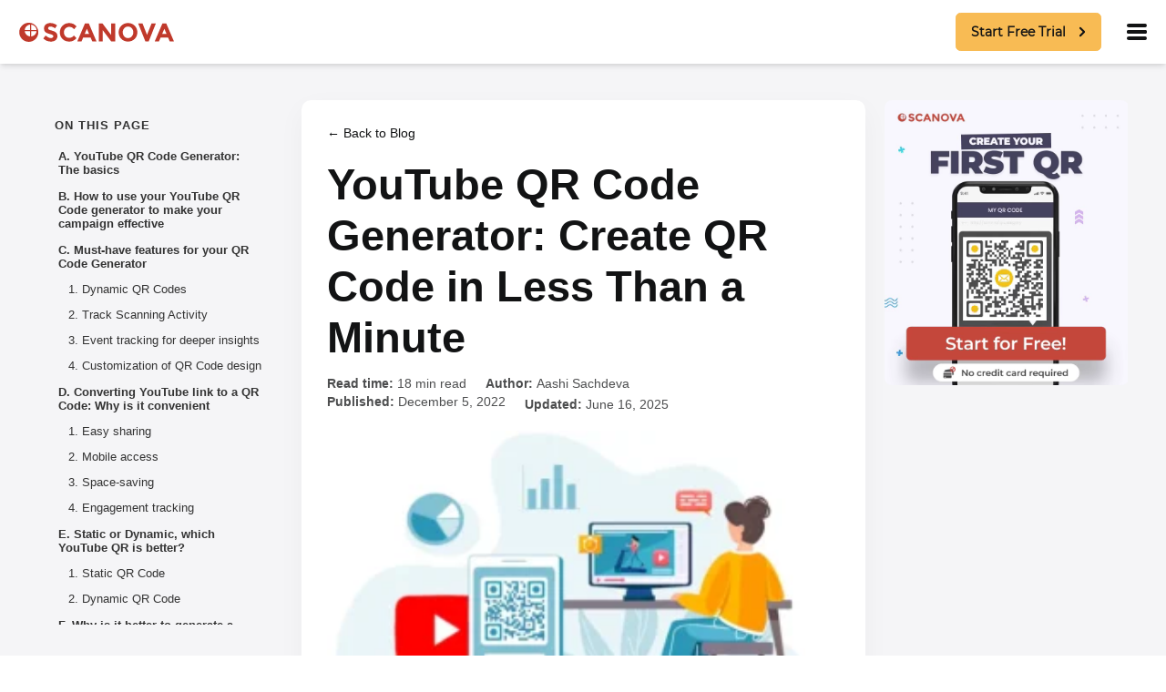

--- FILE ---
content_type: text/html
request_url: https://scanova.io/blog/youtube-qr-code-generator/
body_size: 65288
content:
<!DOCTYPE html><html lang="en-US" dir="ltr"><head><meta charset="utf-8">
<meta name="viewport" content="width=device-width, initial-scale=1">
<title>YouTube QR Code Generator: Discover Top 7 Use Cases</title>
<link rel="preconnect" href="https://qcg-wm.scanova.io" crossorigin="anonymous">
<meta name="theme-color" content="#c0392b">
<meta name="email" content="support@scanova.io">
<meta name="apple-mobile-web-app-capable" content="yes">
<meta name="mobile-web-app-capable" content="yes">
<meta property="fb:app_id" content="790220410988011">
<link rel="icon" type="image/x-icon" href="/favicon.ico">
<link rel="preload" as="font" type="font/woff2" href="/assets/fonts/Montserrat/montserrat.woff2" crossorigin="anonymous">
<link rel="dns-prefetch" href="https://qcg-wm.scanova.io">
<script src="/assets/js/animated-background.js"></script>
<link rel="alternate" href="https://scanova.io/blog/youtube-qr-code-generator/" hreflang="en">
<link rel="alternate" href="https://scanova.io/blog/youtube-qr-code-generator/" hreflang="en-US">
<link rel="alternate" href="https://scanova.io/es/blog/youtube-qr-code-generator/" hreflang="es">
<link rel="alternate" href="https://scanova.io/es/blog/youtube-qr-code-generator/" hreflang="es-ES">
<link rel="alternate" href="https://scanova.io/de/blog/youtube-qr-code-generator/" hreflang="de">
<link rel="alternate" href="https://scanova.io/de/blog/youtube-qr-code-generator/" hreflang="de-DE">
<link rel="alternate" href="https://scanova.io/fr/blog/youtube-qr-code-generator/" hreflang="fr">
<link rel="alternate" href="https://scanova.io/fr/blog/youtube-qr-code-generator/" hreflang="fr-FR">
<link rel="alternate" href="https://scanova.io/blog/youtube-qr-code-generator/" hreflang="x-default">
<meta content="fr_FR" property="og:locale:alternate">
<meta name="description" content="Planning to promote your Youtube Video to a larger audience without any hassle? Here&#039;s how Youtube QR Code Generator can help.">
<meta name="robots" content="follow, index, max-snippet:-1, max-video-preview:-1, max-image-preview:large">
<meta property="og:locale" content="en_US">
<meta property="og:type" content="article">
<meta property="og:title" content="YouTube QR Code Generator: Discover Top 7 Use Cases">
<meta property="og:description" content="Planning to promote your Youtube Video to a larger audience without any hassle? Here&#039;s how Youtube QR Code Generator can help.">
<meta property="og:url" content="https://scanova.io/blog/youtube-qr-code-generator/">
<meta property="og:site_name" content="Scanova Blogs">
<meta property="article:publisher" content="https://www.facebook.com/scanovatech/">
<meta property="article:tag" content="QR Code Builder">
<meta property="article:section" content="QR Code Industry">
<meta property="og:updated_time" content="2025-06-16T02:05:32+05:30">
<meta property="og:image" content="https://scanova.io/blog/wp-content/uploads/2022/12/YouTube-QR-Code-Generator.webp">
<meta property="og:image:secure_url" content="https://scanova.io/blog/wp-content/uploads/2022/12/YouTube-QR-Code-Generator.webp">
<meta property="og:image:width" content="690">
<meta property="og:image:height" content="388">
<meta property="og:image:alt" content="Youtube QR Code Generator">
<meta property="og:image:type" content="image/webp">
<meta property="article:published_time" content="2022-12-05T11:35:00+05:30">
<meta property="article:modified_time" content="2025-06-16T02:05:32+05:30">
<meta property="og:video" content="https://www.youtube.com/embed/eBEHmzUBSQ8">
<meta property="og:video" content="https://www.youtube.com/embed/iRUGArk4JA8">
<meta property="ya:ovs:upload_date" content="2022-12-05IST11:35:00+05:30">
<meta property="ya:ovs:allow_embed" content>
<meta property="ya:ovs:upload_date" content="2022-12-05IST11:35:00+05:30">
<meta property="ya:ovs:allow_embed" content>
<meta name="twitter:card" content="summary_large_image">
<meta name="twitter:title" content="YouTube QR Code Generator: Discover Top 7 Use Cases">
<meta name="twitter:description" content="Planning to promote your Youtube Video to a larger audience without any hassle? Here&#039;s how Youtube QR Code Generator can help.">
<meta name="twitter:site" content="@scanovatech">
<meta name="twitter:creator" content="@scanovatech">
<meta name="twitter:image" content="https://scanova.io/blog/wp-content/uploads/2022/12/YouTube-QR-Code-Generator.webp">
<meta name="twitter:label1" content="Written by">
<meta name="twitter:data1" content="Aashi Sachdeva">
<meta name="twitter:label2" content="Time to read">
<meta name="twitter:data2" content="18 minutes">
<link rel="canonical" href="https://scanova.io/blog/youtube-qr-code-generator/">
<link rel="preload" as="image" href="https://scanova.io/blog/wp-content/uploads/2022/12/YouTube-QR-Code-Generator-300x169.webp" fetchpriority="high">
<script>const languageCode = 'en'</script>
<script src="/assets/js/criticalScripts.js"></script>
<script type="application/ld+json">{"@context":"https://schema.org","@graph":[{"@type":"Organization","@id":"https://scanova.io/blog/#organization","name":"Scanova Blogs","url":"https://scanova.io/blog","sameAs":["https://www.facebook.com/scanovatech/","https://twitter.com/scanovatech","https://www.linkedin.com/company/scanova","https://in.pinterest.com/scanovatech/","https://www.youtube.com/channel/UCHSrteaenPuxL0WjLFmhaEA/featured","https://www.glassdoor.co.in/Overview/Working-at-Scanova-EI_IE2032383.1118.htm"],"logo":{"@type":"ImageObject","@id":"https://scanova.io/blog/#logo","url":"https://scanova.io/blog/wp-content/uploads/2022/08/cropped-cropped-cropped-scanova_nobg_logo-min.webp","contentUrl":"https://scanova.io/blog/wp-content/uploads/2022/08/cropped-cropped-cropped-scanova_nobg_logo-min.webp","caption":"Scanova Blogs","inLanguage":"en-US","width":"512","height":"512"}},{"@type":"WebSite","@id":"https://scanova.io/blog/#website","url":"https://scanova.io/blog","name":"Scanova Blogs","publisher":{"@id":"https://scanova.io/blog/#organization"},"inLanguage":"en-US"},{"@type":"ImageObject","@id":"https://scanova.io/blog/wp-content/uploads/2022/12/YouTube-QR-Code-Generator.webp","url":"https://scanova.io/blog/wp-content/uploads/2022/12/YouTube-QR-Code-Generator.webp","width":"690","height":"388","caption":"Youtube QR Code Generator","inLanguage":"en-US"},{"@type":"BreadcrumbList","@id":"https://scanova.io/blog/youtube-qr-code-generator/#breadcrumb","itemListElement":[{"@type":"ListItem","position":"1","item":{"@id":"https://scanova.io/blog/","name":"Home"}},{"@type":"ListItem","position":"2","item":{"@id":"https://scanova.io/blog/youtube-qr-code-generator/","name":"YouTube QR Code Generator: Create QR Code in Less Than a Minute"}}]},{"@type":"WebPage","@id":"https://scanova.io/blog/youtube-qr-code-generator/#webpage","url":"https://scanova.io/blog/youtube-qr-code-generator/","name":"YouTube QR Code Generator: Discover Top 7 Use Cases","datePublished":"2022-12-05T11:35:00+05:30","dateModified":"2025-06-16T02:05:32+05:30","isPartOf":{"@id":"https://scanova.io/blog/#website"},"primaryImageOfPage":{"@id":"https://scanova.io/blog/wp-content/uploads/2022/12/YouTube-QR-Code-Generator.webp"},"inLanguage":"en-US","breadcrumb":{"@id":"https://scanova.io/blog/youtube-qr-code-generator/#breadcrumb"}},{"@type":"Person","@id":"https://scanova.io/blog/author/aashi-sachdeva/","name":"Aashi Sachdeva","description":"Aashi Sachdeva - Aashi Sachdeva is a QR Code aficionado with a keen interest in MarTech. With over 5 years of experience working in the MarTech space, she has authored and promoted numerous articles, products, and guides. Fascinated by the realm of contactless technologies, she specializes in QR Codes. When not working, you\u2019ll find her traveling with a backpack or connecting with like-minded Marketing professionals. Got anything interesting to discuss in the Marketing world? Connect with her, let\u2019s get talking. - Scanova Blog","url":"https://scanova.io/blog/author/aashi-sachdeva/","image":{"@type":"ImageObject","@id":"https://secure.gravatar.com/avatar/0bfd7c28cd5a6725f70378c94ec38508286100aaead9c1c87462bae70955401e?s=96&amp;d=mm&amp;r=g","url":"https://secure.gravatar.com/avatar/0bfd7c28cd5a6725f70378c94ec38508286100aaead9c1c87462bae70955401e?s=96&amp;d=mm&amp;r=g","caption":"Aashi Sachdeva","inLanguage":"en-US"},"sameAs":["https://scanova.io/","https://www.linkedin.com/in/aashi-s-046a4a14b/"],"worksFor":{"@id":"https://scanova.io/blog/#organization"}},{"headline":"YouTube QR Code Generator: Discover Top 7 Use Cases","description":"Planning to promote your Youtube Video to a larger audience without any hassle? Here&#039;s how Youtube QR Code Generator can help.","datePublished":"2022-12-05T11:35:00+05:30","dateModified":"2025-06-16T02:05:32+05:30","image":{"@id":"https://scanova.io/blog/wp-content/uploads/2022/12/YouTube-QR-Code-Generator.webp"},"author":{"@id":"https://scanova.io/blog/author/aashi-sachdeva/","name":"Aashi Sachdeva"},"@type":"BlogPosting","name":"YouTube QR Code Generator: Discover Top 7 Use Cases","subjectOf":[{"@type":"FAQPage","name":"YouTube QR Code generator","url":"https://scanova.io/blog/youtube-qr-code-generator/","datePublished":"2022-12-05T11:35:00+05:30","dateModified":"2025-06-16T02:05:32+05:30","mainEntity":[{"@type":"Question","name":"Can a QR Code link to a YouTube video?","acceptedAnswer":{"@type":"Answer","text":"Yes, absolutely! A QR Code can link directly to a YouTube video. When someone scans the QR Code with a smartphone or tablet, it redirects them to the YouTube video associated with the QR Code. This is a convenient way to share video content, as it eliminates the need for users to manually type or search for the video on YouTube. QR Codes linking to YouTube videos can be used in various contexts, such as marketing materials, product packaging, event promotions, educational resources, and more.\n\n"}},{"@type":"Question","name":"How do you scan a code from YouTube?","acceptedAnswer":{"@type":"Answer","text":"To scan a QR Code generator for a YouTube channel linked to a YouTube video, open a QR Code scanner app on your smartphone or tablet and position the camera over the code. Once detected, the app will display the linked URL or prompt you to open the link, typically directing you to the YouTube video either in the YouTube app or a web browser. From there, you can watch the video as you normally would. \n\nEnsure a stable internet connection for smooth streaming and exercise caution when scanning QR Codes from unfamiliar sources to avoid potential security risks."}},{"@type":"Question","name":"Can a QR Code generator for a YouTube video open a video?","acceptedAnswer":{"@type":"Answer","text":"Yes, a QR Code can be programmed to open a video when scanned. You can create a QR Code that contains a link to a specific video URL, such as a YouTube video link, through a YouTube QR Code maker.\n\nWhen someone scans the QR Code with a smartphone or tablet using a QR Code scanner app, it redirects them to the linked video, either opening it directly in the YouTube app or prompting them to open it in a web browser. This functionality allows QR Codes to serve as convenient shortcuts for accessing video content, eliminating the need for users to manually search for or type in the video URL."}},{"@type":"Question","name":"How do I create a QR Code for my YouTube channel?","acceptedAnswer":{"@type":"Answer","text":"To convert a YouTube video to a QR Code, first, copy the video\u2019s URL from the YouTube website or app. Then, visit Scanova\u2019s QR Code Generator and paste the YouTube link into the designated field. Customize the QR Code\u2019s appearance if desired, and generate it. \n\nAfter ensuring that the QR Code properly redirects to the video by testing it with a QR Code scanner app, download the QR Code image or copy it to your clipboard. Finally, use the QR Code in various contexts such as printed materials, digital presentations, websites, or social media to conveniently share the YouTube video with others."}},{"@type":"Question","name":"What is the QR Code for the YouTube app?","acceptedAnswer":{"@type":"Answer","text":"The QR Code for the YouTube app typically contains a link that directs users to the YouTube app on their device\u2019s respective app store for download. This QR Code is often used in promotional materials, advertisements, or websites to facilitate the download of the YouTube app on users\u2019 smartphones or tablets. The specific URL embedded within the QR Code usually points to the app\u2019s download page on platforms such as the Apple App Store (for iOS devices) or Google Play Store (for Android devices).\n\nThat\u2019s it! You are done with your QR Code. Hope you find it useful. Also, make sure you test scan the QR Code before adding it to your campaigns. It\u2019ll help ensure that you don\u2019t just have a QR Code but it works too."}}]}],"@id":"https://scanova.io/blog/youtube-qr-code-generator/#schema-121203","isPartOf":{"@id":"https://scanova.io/blog/youtube-qr-code-generator/#webpage"},"publisher":{"@id":"https://scanova.io/blog/#organization"},"inLanguage":"en-US","mainEntityOfPage":{"@id":"https://scanova.io/blog/youtube-qr-code-generator/#webpage"}},{"@type":"VideoObject","name":"YouTube QR Code Generator: Discover Top 7 Use Cases","description":"Enjoy the videos and music you love, upload original content, and share it all with friends, family, and the world on YouTube.","uploadDate":"2022-12-05T11:35:00+05:30","thumbnailUrl":"https://scanova.io/blog/wp-content/uploads/2022/12/YouTube-QR-Code-Generator.webp","embedUrl":"https://www.youtube.com/embed/eBEHmzUBSQ8","isFamilyFriendly":"True","@id":"https://scanova.io/blog/youtube-qr-code-generator/#schema-144429","isPartOf":{"@id":"https://scanova.io/blog/youtube-qr-code-generator/#webpage"},"publisher":{"@id":"https://scanova.io/blog/#organization"},"inLanguage":"en-US"},{"@type":"VideoObject","name":"YouTube QR Code Generator: Discover Top 7 Use Cases","description":"Enjoy the videos and music you love, upload original content, and share it all with friends, family, and the world on YouTube.","uploadDate":"2022-12-05T11:35:00+05:30","thumbnailUrl":"https://scanova.io/blog/wp-content/uploads/2022/12/YouTube-QR-Code-Generator.webp","embedUrl":"https://www.youtube.com/embed/iRUGArk4JA8","isFamilyFriendly":"True","@id":"https://scanova.io/blog/youtube-qr-code-generator/#schema-144430","isPartOf":{"@id":"https://scanova.io/blog/youtube-qr-code-generator/#webpage"},"publisher":{"@id":"https://scanova.io/blog/#organization"},"inLanguage":"en-US"}]}</script>
<script id="blog-reading-utils" src="/assets/js/blog-reading-utils.js" defer></script>
<style>@charset "UTF-8";
/*!
 * Bootstrap  v5.3.2 (https://getbootstrap.com/)
 * Copyright 2011-2023 The Bootstrap Authors
 * Licensed under MIT (https://github.com/twbs/bootstrap/blob/main/LICENSE)
 */:root,[data-bs-theme=light]{--bs-blue:#0d6efd;--bs-indigo:#6610f2;--bs-purple:#6f42c1;--bs-pink:#d63384;--bs-red:#dc3545;--bs-orange:#fd7e14;--bs-yellow:#ffc107;--bs-green:#198754;--bs-teal:#20c997;--bs-cyan:#0dcaf0;--bs-black:#000;--bs-gray:#e0e0e0;--bs-gray-dark:#343a40;--bs-gray-100:#f8f9fa;--bs-gray-200:#e9ecef;--bs-gray-300:#dee2e6;--bs-gray-400:#ced4da;--bs-gray-500:#adb5bd;--bs-gray-600:#e0e0e0;--bs-gray-700:#495057;--bs-gray-800:#343a40;--bs-gray-900:#212529;--bs-primary:#c0392b;--bs-secondary:#121314;--bs-success:#4caf50;--bs-info:#1a73e8;--bs-warning:#fb8c00;--bs-danger:#f44335;--bs-light:#fafafa;--bs-dark:#585858;--bs-white:#fff;--bs-info-light:#eef9ff;--bs-success-light:#eaffeb;--bs-danger-light:#ffedeb;--bs-gray:#f2f2f2;--bs-primary-rgb:192,57,43;--bs-secondary-rgb:18,19,20;--bs-success-rgb:76,175,80;--bs-info-rgb:26,115,232;--bs-warning-rgb:251,140,0;--bs-danger-rgb:244,67,53;--bs-light-rgb:250,250,250;--bs-dark-rgb:88,88,88;--bs-info-light-rgb:238,249,255;--bs-success-light-rgb:234,255,235;--bs-danger-light-rgb:255,237,235;--bs-gray-rgb:242,242,242;--bs-primary-text-emphasis:#4d1711;--bs-secondary-text-emphasis:#070808;--bs-success-text-emphasis:#1e4620;--bs-info-text-emphasis:#0a2e5d;--bs-warning-text-emphasis:#643800;--bs-danger-text-emphasis:#621b15;--bs-light-text-emphasis:#495057;--bs-dark-text-emphasis:#495057;--bs-primary-bg-subtle:#f2d7d5;--bs-secondary-bg-subtle:#d0d0d0;--bs-success-bg-subtle:#dbefdc;--bs-info-bg-subtle:#d1e3fa;--bs-warning-bg-subtle:#fee8cc;--bs-danger-bg-subtle:#fdd9d7;--bs-light-bg-subtle:#fcfcfd;--bs-dark-bg-subtle:#ced4da;--bs-primary-border-subtle:#e6b0aa;--bs-secondary-border-subtle:#a0a1a1;--bs-success-border-subtle:#b7dfb9;--bs-info-border-subtle:#a3c7f6;--bs-warning-border-subtle:#fdd199;--bs-danger-border-subtle:#fbb4ae;--bs-light-border-subtle:#e9ecef;--bs-dark-border-subtle:#adb5bd;--bs-white-rgb:255,255,255;--bs-black-rgb:0,0,0;--bs-font-sans-serif:system-ui,-apple-system,"Segoe UI",Roboto,"Helvetica Neue","Noto Sans","Liberation Sans",Arial,sans-serif,"Apple Color Emoji","Segoe UI Emoji","Segoe UI Symbol","Noto Color Emoji";--bs-font-monospace:SFMono-Regular,Menlo,Monaco,Consolas,"Liberation Mono","Courier New",monospace;--bs-gradient:linear-gradient(180deg,hsla(0,0%,100%,.15),hsla(0,0%,100%,0));--bs-root-font-size:14px;--bs-body-font-family:var(--bs-font-sans-serif);--bs-body-font-size:1rem;--bs-body-font-weight:400;--bs-body-line-height:2;--bs-body-color:#121314;--bs-body-color-rgb:18,19,20;--bs-body-bg:#fff;--bs-body-bg-rgb:255,255,255;--bs-emphasis-color:#000;--bs-emphasis-color-rgb:0,0,0;--bs-secondary-color:rgba(18,19,20,.75);--bs-secondary-color-rgb:18,19,20;--bs-secondary-bg:#e9ecef;--bs-secondary-bg-rgb:233,236,239;--bs-tertiary-color:rgba(18,19,20,.5);--bs-tertiary-color-rgb:18,19,20;--bs-tertiary-bg:#f8f9fa;--bs-tertiary-bg-rgb:248,249,250;--bs-heading-color:inherit;--bs-link-color:#121314;--bs-link-color-rgb:18,19,20;--bs-link-decoration:none;--bs-link-hover-color:#c0392b;--bs-link-hover-color-rgb:192,57,43;--bs-code-color:#d63384;--bs-highlight-color:#121314;--bs-highlight-bg:#fff3cd;--bs-border-width:1px;--bs-border-style:solid;--bs-border-color:#d8d8d8;--bs-border-color-translucent:rgba(0,0,0,.175);--bs-border-radius:0.375rem;--bs-border-radius-sm:0.25rem;--bs-border-radius-lg:0.575rem;--bs-border-radius-xl:1rem;--bs-border-radius-xxl:2rem;--bs-border-radius-2xl:var(--bs-border-radius-xxl);--bs-border-radius-pill:50rem;--bs-box-shadow:0 4px 6px -1px rgba(0,0,0,.1),0 2px 4px -1px rgba(0,0,0,.06);--bs-box-shadow-sm:0 0.125rem 0.25rem rgba(0,0,0,.075);--bs-box-shadow-lg:0 1rem 3rem rgba(0,0,0,.175);--bs-box-shadow-inset:inset 0 1px 2px rgba(0,0,0,.075);--bs-focus-ring-width:0.25rem;--bs-focus-ring-opacity:0.25;--bs-focus-ring-color:rgba(192,57,43,.25);--bs-form-valid-color:#4caf50;--bs-form-valid-border-color:#4caf50;--bs-form-invalid-color:#f44335;--bs-form-invalid-border-color:#f44335}[data-bs-theme=dark]{color-scheme:dark;--bs-body-color:#dee2e6;--bs-body-color-rgb:222,226,230;--bs-body-bg:#212529;--bs-body-bg-rgb:33,37,41;--bs-emphasis-color:#fff;--bs-emphasis-color-rgb:255,255,255;--bs-secondary-color:rgba(222,226,230,.75);--bs-secondary-color-rgb:222,226,230;--bs-secondary-bg:#343a40;--bs-secondary-bg-rgb:52,58,64;--bs-tertiary-color:rgba(222,226,230,.5);--bs-tertiary-color-rgb:222,226,230;--bs-tertiary-bg:#2b3035;--bs-tertiary-bg-rgb:43,48,53;--bs-primary-text-emphasis:#d98880;--bs-secondary-text-emphasis:#717172;--bs-success-text-emphasis:#94cf96;--bs-info-text-emphasis:#76abf1;--bs-warning-text-emphasis:#fdba66;--bs-danger-text-emphasis:#f88e86;--bs-light-text-emphasis:#f8f9fa;--bs-dark-text-emphasis:#dee2e6;--bs-primary-bg-subtle:#260b09;--bs-secondary-bg-subtle:#040404;--bs-success-bg-subtle:#0f2310;--bs-info-bg-subtle:#05172e;--bs-warning-bg-subtle:#321c00;--bs-danger-bg-subtle:#310d0b;--bs-light-bg-subtle:#343a40;--bs-dark-bg-subtle:#1a1d20;--bs-primary-border-subtle:#73221a;--bs-secondary-border-subtle:#0b0b0c;--bs-success-border-subtle:#2e6930;--bs-info-border-subtle:#10458b;--bs-warning-border-subtle:#975400;--bs-danger-border-subtle:#922820;--bs-light-border-subtle:#495057;--bs-dark-border-subtle:#343a40;--bs-heading-color:inherit;--bs-link-color:#d98880;--bs-link-hover-color:#e1a099;--bs-link-color-rgb:217,136,128;--bs-link-hover-color-rgb:225,160,153;--bs-code-color:#e685b5;--bs-highlight-color:#dee2e6;--bs-highlight-bg:#664d03;--bs-border-color:#495057;--bs-border-color-translucent:hsla(0,0%,100%,.15);--bs-form-valid-color:#75b798;--bs-form-valid-border-color:#75b798;--bs-form-invalid-color:#ea868f;--bs-form-invalid-border-color:#ea868f}*,:after,:before{box-sizing:border-box}:root{font-size:var(--bs-root-font-size)}@media (prefers-reduced-motion:no-preference){:root{scroll-behavior:smooth}}body{background-color:var(--bs-body-bg);color:var(--bs-body-color);font-family:var(--bs-body-font-family);font-size:var(--bs-body-font-size);font-weight:var(--bs-body-font-weight);line-height:var(--bs-body-line-height);margin:0;text-align:var(--bs-body-text-align);-webkit-text-size-adjust:100%;-webkit-tap-highlight-color:rgba(0,0,0,0)}hr{border:0;border-top:var(--bs-border-width) solid;color:inherit;margin:1rem 0;opacity:.25}.h1,.h2,.h3,.h4,.h5,.h6,h1,h2,h3,h4,h5,h6{color:var(--bs-heading-color);font-weight:500;line-height:1.2;margin-bottom:.5rem;margin-top:0}.h1,h1{font-size:calc(1.4625rem + 2.55vw)}@media (min-width:1200px){.h1,h1{font-size:3.375rem}}.h2,h2{font-size:calc(1.35rem + 1.2vw)}@media (min-width:1200px){.h2,h2{font-size:2.25rem}}.h3,h3{font-size:calc(1.275rem + .3vw)}@media (min-width:1200px){.h3,h3{font-size:1.5rem}}.h4,h4{font-size:1.25rem}.h5,h5{font-size:1.125rem}.h6,h6{font-size:1rem}p{margin-bottom:1rem;margin-top:0}abbr[title]{cursor:help;-webkit-text-decoration:underline dotted;text-decoration:underline dotted;-webkit-text-decoration-skip-ink:none;text-decoration-skip-ink:none}address{font-style:normal;line-height:inherit;margin-bottom:1rem}ol,ul{padding-left:2rem}dl,ol,ul{margin-bottom:1rem;margin-top:0}ol ol,ol ul,ul ol,ul ul{margin-bottom:0}dt{font-weight:700}dd{margin-bottom:.5rem;margin-left:0}blockquote{margin:0 0 1rem}b,strong{font-weight:600}.small,small{font-size:.875em}.mark,mark{background-color:var(--bs-highlight-bg);color:var(--bs-highlight-color);padding:.1875em}sub,sup{font-size:.75em;line-height:0;position:relative;vertical-align:baseline}sub{bottom:-.25em}sup{top:-.5em}a{color:rgba(var(--bs-link-color-rgb),var(--bs-link-opacity,1));text-decoration:none}a:hover{--bs-link-color-rgb:var(--bs-link-hover-color-rgb)}a:not([href]):not([class]),a:not([href]):not([class]):hover{color:inherit;text-decoration:none}code,kbd,pre,samp{font-family:var(--bs-font-monospace);font-size:1em}pre{display:block;font-size:.875em;margin-bottom:1rem;margin-top:0;overflow:auto}pre code{color:inherit;font-size:inherit;word-break:normal}code{color:var(--bs-code-color);font-size:.875em;word-wrap:break-word}a>code{color:inherit}kbd{background-color:var(--bs-body-color);border-radius:.25rem;color:var(--bs-body-bg);font-size:.875em;padding:.1875rem .375rem}kbd kbd{font-size:1em;padding:0}figure{margin:0 0 1rem}img,svg{vertical-align:middle}table{border-collapse:collapse;caption-side:bottom}caption{color:var(--bs-secondary-color);padding-bottom:.5rem;padding-top:.5rem;text-align:left}th{text-align:inherit;text-align:-webkit-match-parent}tbody,td,tfoot,th,thead,tr{border:0 solid;border-color:inherit}label{display:inline-block}button{border-radius:0}button:focus:not(:focus-visible){outline:0}button,input,optgroup,select,textarea{font-family:inherit;font-size:inherit;line-height:inherit;margin:0}button,select{text-transform:none}[role=button]{cursor:pointer}select{word-wrap:normal}select:disabled{opacity:1}[list]:not([type=date]):not([type=datetime-local]):not([type=month]):not([type=week]):not([type=time])::-webkit-calendar-picker-indicator{display:none!important}[type=button],[type=reset],[type=submit],button{-webkit-appearance:button}[type=button]:not(:disabled),[type=reset]:not(:disabled),[type=submit]:not(:disabled),button:not(:disabled){cursor:pointer}::-moz-focus-inner{border-style:none;padding:0}textarea{resize:vertical}fieldset{border:0;margin:0;min-width:0;padding:0}legend{float:left;font-size:calc(1.275rem + .3vw);line-height:inherit;margin-bottom:.5rem;padding:0;width:100%}@media (min-width:1200px){legend{font-size:1.5rem}}legend+*{clear:left}::-webkit-datetime-edit-day-field,::-webkit-datetime-edit-fields-wrapper,::-webkit-datetime-edit-hour-field,::-webkit-datetime-edit-minute,::-webkit-datetime-edit-month-field,::-webkit-datetime-edit-text,::-webkit-datetime-edit-year-field{padding:0}::-webkit-inner-spin-button{height:auto}[type=search]{-webkit-appearance:textfield;outline-offset:-2px}::-webkit-search-decoration{-webkit-appearance:none}::-webkit-color-swatch-wrapper{padding:0}::file-selector-button{-webkit-appearance:button;font:inherit}output{display:inline-block}iframe{border:0}summary{cursor:pointer;display:list-item}progress{vertical-align:baseline}[hidden]{display:none!important}.lead{font-size:1.25rem;font-weight:300}.display-1{font-size:calc(1.625rem + 4.5vw);font-weight:300;line-height:1.2}@media (min-width:1200px){.display-1{font-size:5rem}}.display-2{font-size:calc(1.575rem + 3.9vw);font-weight:300;line-height:1.2}@media (min-width:1200px){.display-2{font-size:4.5rem}}.display-3{font-size:calc(1.525rem + 3.3vw);font-weight:300;line-height:1.2}@media (min-width:1200px){.display-3{font-size:4rem}}.display-4{font-size:calc(1.475rem + 2.7vw);font-weight:300;line-height:1.2}@media (min-width:1200px){.display-4{font-size:3.5rem}}.display-5{font-size:calc(1.425rem + 2.1vw);font-weight:300;line-height:1.2}@media (min-width:1200px){.display-5{font-size:3rem}}.display-6{font-size:calc(1.375rem + 1.5vw);font-weight:300;line-height:1.2}@media (min-width:1200px){.display-6{font-size:2.5rem}}.list-inline,.list-unstyled{list-style:none;padding-left:0}.list-inline-item{display:inline-block}.list-inline-item:not(:last-child){margin-right:.5rem}.initialism{font-size:.875em;text-transform:uppercase}.blockquote{font-size:1.25rem;margin-bottom:1rem}.blockquote>:last-child{margin-bottom:0}.blockquote-footer{color:#e0e0e0;font-size:.875em;margin-bottom:1rem;margin-top:-1rem}.blockquote-footer:before{content:"— "}.img-fluid,.img-thumbnail{height:auto;max-width:100%}.img-thumbnail{background-color:var(--bs-body-bg);border:var(--bs-border-width) solid var(--bs-border-color);border-radius:var(--bs-border-radius);padding:.25rem}.figure{display:inline-block}.figure-img{line-height:1;margin-bottom:.5rem}.figure-caption{color:var(--bs-secondary-color);font-size:.875em}.container,.container-fluid,.container-lg,.container-md,.container-sm,.container-xl,.container-xxl{--bs-gutter-x:1.5rem;--bs-gutter-y:0;margin-left:auto;margin-right:auto;padding-left:calc(var(--bs-gutter-x)*.5);padding-right:calc(var(--bs-gutter-x)*.5);width:100%}@media (min-width:576px){.container,.container-sm{max-width:540px}}@media (min-width:768px){.container,.container-md,.container-sm{max-width:720px}}@media (min-width:992px){.container,.container-lg,.container-md,.container-sm{max-width:960px}}@media (min-width:1200px){.container,.container-lg,.container-md,.container-sm,.container-xl{max-width:1140px}}@media (min-width:1400px){.container,.container-lg,.container-md,.container-sm,.container-xl,.container-xxl{max-width:1320px}}:root{--bs-breakpoint-xs:0;--bs-breakpoint-sm:576px;--bs-breakpoint-md:768px;--bs-breakpoint-lg:992px;--bs-breakpoint-xl:1200px;--bs-breakpoint-xxl:1400px}.row{--bs-gutter-x:1.5rem;--bs-gutter-y:0;display:flex;flex-wrap:wrap;margin-left:calc(var(--bs-gutter-x)*-.5);margin-right:calc(var(--bs-gutter-x)*-.5);margin-top:calc(var(--bs-gutter-y)*-1)}.row>*{flex-shrink:0;margin-top:var(--bs-gutter-y);max-width:100%;padding-left:calc(var(--bs-gutter-x)*.5);padding-right:calc(var(--bs-gutter-x)*.5);width:100%}.col{flex:1 0 0%}.row-cols-auto>*{flex:0 0 auto;width:auto}.row-cols-1>*{flex:0 0 auto;width:100%}.row-cols-2>*{flex:0 0 auto;width:50%}.row-cols-3>*{flex:0 0 auto;width:33.33333333%}.row-cols-4>*{flex:0 0 auto;width:25%}.row-cols-5>*{flex:0 0 auto;width:20%}.row-cols-6>*{flex:0 0 auto;width:16.66666667%}.col-auto{flex:0 0 auto;width:auto}.col-1{flex:0 0 auto;width:8.33333333%}.col-2{flex:0 0 auto;width:16.66666667%}.col-3{flex:0 0 auto;width:25%}.col-4{flex:0 0 auto;width:33.33333333%}.col-5{flex:0 0 auto;width:41.66666667%}.col-6{flex:0 0 auto;width:50%}.col-7{flex:0 0 auto;width:58.33333333%}.col-8{flex:0 0 auto;width:66.66666667%}.col-9{flex:0 0 auto;width:75%}.col-10{flex:0 0 auto;width:83.33333333%}.col-11{flex:0 0 auto;width:91.66666667%}.col-12{flex:0 0 auto;width:100%}.offset-1{margin-left:8.33333333%}.offset-2{margin-left:16.66666667%}.offset-3{margin-left:25%}.offset-4{margin-left:33.33333333%}.offset-5{margin-left:41.66666667%}.offset-6{margin-left:50%}.offset-7{margin-left:58.33333333%}.offset-8{margin-left:66.66666667%}.offset-9{margin-left:75%}.offset-10{margin-left:83.33333333%}.offset-11{margin-left:91.66666667%}.g-0,.gx-0{--bs-gutter-x:0}.g-0,.gy-0{--bs-gutter-y:0}.g-1,.gx-1{--bs-gutter-x:0.25rem}.g-1,.gy-1{--bs-gutter-y:0.25rem}.g-2,.gx-2{--bs-gutter-x:0.5rem}.g-2,.gy-2{--bs-gutter-y:0.5rem}.g-3,.gx-3{--bs-gutter-x:1rem}.g-3,.gy-3{--bs-gutter-y:1rem}.g-4,.gx-4{--bs-gutter-x:1.5rem}.g-4,.gy-4{--bs-gutter-y:1.5rem}.g-5,.gx-5{--bs-gutter-x:3rem}.g-5,.gy-5{--bs-gutter-y:3rem}@media (min-width:576px){.col-sm{flex:1 0 0%}.row-cols-sm-auto>*{flex:0 0 auto;width:auto}.row-cols-sm-1>*{flex:0 0 auto;width:100%}.row-cols-sm-2>*{flex:0 0 auto;width:50%}.row-cols-sm-3>*{flex:0 0 auto;width:33.33333333%}.row-cols-sm-4>*{flex:0 0 auto;width:25%}.row-cols-sm-5>*{flex:0 0 auto;width:20%}.row-cols-sm-6>*{flex:0 0 auto;width:16.66666667%}.col-sm-auto{flex:0 0 auto;width:auto}.col-sm-1{flex:0 0 auto;width:8.33333333%}.col-sm-2{flex:0 0 auto;width:16.66666667%}.col-sm-3{flex:0 0 auto;width:25%}.col-sm-4{flex:0 0 auto;width:33.33333333%}.col-sm-5{flex:0 0 auto;width:41.66666667%}.col-sm-6{flex:0 0 auto;width:50%}.col-sm-7{flex:0 0 auto;width:58.33333333%}.col-sm-8{flex:0 0 auto;width:66.66666667%}.col-sm-9{flex:0 0 auto;width:75%}.col-sm-10{flex:0 0 auto;width:83.33333333%}.col-sm-11{flex:0 0 auto;width:91.66666667%}.col-sm-12{flex:0 0 auto;width:100%}.offset-sm-0{margin-left:0}.offset-sm-1{margin-left:8.33333333%}.offset-sm-2{margin-left:16.66666667%}.offset-sm-3{margin-left:25%}.offset-sm-4{margin-left:33.33333333%}.offset-sm-5{margin-left:41.66666667%}.offset-sm-6{margin-left:50%}.offset-sm-7{margin-left:58.33333333%}.offset-sm-8{margin-left:66.66666667%}.offset-sm-9{margin-left:75%}.offset-sm-10{margin-left:83.33333333%}.offset-sm-11{margin-left:91.66666667%}.g-sm-0,.gx-sm-0{--bs-gutter-x:0}.g-sm-0,.gy-sm-0{--bs-gutter-y:0}.g-sm-1,.gx-sm-1{--bs-gutter-x:0.25rem}.g-sm-1,.gy-sm-1{--bs-gutter-y:0.25rem}.g-sm-2,.gx-sm-2{--bs-gutter-x:0.5rem}.g-sm-2,.gy-sm-2{--bs-gutter-y:0.5rem}.g-sm-3,.gx-sm-3{--bs-gutter-x:1rem}.g-sm-3,.gy-sm-3{--bs-gutter-y:1rem}.g-sm-4,.gx-sm-4{--bs-gutter-x:1.5rem}.g-sm-4,.gy-sm-4{--bs-gutter-y:1.5rem}.g-sm-5,.gx-sm-5{--bs-gutter-x:3rem}.g-sm-5,.gy-sm-5{--bs-gutter-y:3rem}}@media (min-width:768px){.col-md{flex:1 0 0%}.row-cols-md-auto>*{flex:0 0 auto;width:auto}.row-cols-md-1>*{flex:0 0 auto;width:100%}.row-cols-md-2>*{flex:0 0 auto;width:50%}.row-cols-md-3>*{flex:0 0 auto;width:33.33333333%}.row-cols-md-4>*{flex:0 0 auto;width:25%}.row-cols-md-5>*{flex:0 0 auto;width:20%}.row-cols-md-6>*{flex:0 0 auto;width:16.66666667%}.col-md-auto{flex:0 0 auto;width:auto}.col-md-1{flex:0 0 auto;width:8.33333333%}.col-md-2{flex:0 0 auto;width:16.66666667%}.col-md-3{flex:0 0 auto;width:25%}.col-md-4{flex:0 0 auto;width:33.33333333%}.col-md-5{flex:0 0 auto;width:41.66666667%}.col-md-6{flex:0 0 auto;width:50%}.col-md-7{flex:0 0 auto;width:58.33333333%}.col-md-8{flex:0 0 auto;width:66.66666667%}.col-md-9{flex:0 0 auto;width:75%}.col-md-10{flex:0 0 auto;width:83.33333333%}.col-md-11{flex:0 0 auto;width:91.66666667%}.col-md-12{flex:0 0 auto;width:100%}.offset-md-0{margin-left:0}.offset-md-1{margin-left:8.33333333%}.offset-md-2{margin-left:16.66666667%}.offset-md-3{margin-left:25%}.offset-md-4{margin-left:33.33333333%}.offset-md-5{margin-left:41.66666667%}.offset-md-6{margin-left:50%}.offset-md-7{margin-left:58.33333333%}.offset-md-8{margin-left:66.66666667%}.offset-md-9{margin-left:75%}.offset-md-10{margin-left:83.33333333%}.offset-md-11{margin-left:91.66666667%}.g-md-0,.gx-md-0{--bs-gutter-x:0}.g-md-0,.gy-md-0{--bs-gutter-y:0}.g-md-1,.gx-md-1{--bs-gutter-x:0.25rem}.g-md-1,.gy-md-1{--bs-gutter-y:0.25rem}.g-md-2,.gx-md-2{--bs-gutter-x:0.5rem}.g-md-2,.gy-md-2{--bs-gutter-y:0.5rem}.g-md-3,.gx-md-3{--bs-gutter-x:1rem}.g-md-3,.gy-md-3{--bs-gutter-y:1rem}.g-md-4,.gx-md-4{--bs-gutter-x:1.5rem}.g-md-4,.gy-md-4{--bs-gutter-y:1.5rem}.g-md-5,.gx-md-5{--bs-gutter-x:3rem}.g-md-5,.gy-md-5{--bs-gutter-y:3rem}}@media (min-width:992px){.col-lg{flex:1 0 0%}.row-cols-lg-auto>*{flex:0 0 auto;width:auto}.row-cols-lg-1>*{flex:0 0 auto;width:100%}.row-cols-lg-2>*{flex:0 0 auto;width:50%}.row-cols-lg-3>*{flex:0 0 auto;width:33.33333333%}.row-cols-lg-4>*{flex:0 0 auto;width:25%}.row-cols-lg-5>*{flex:0 0 auto;width:20%}.row-cols-lg-6>*{flex:0 0 auto;width:16.66666667%}.col-lg-auto{flex:0 0 auto;width:auto}.col-lg-1{flex:0 0 auto;width:8.33333333%}.col-lg-2{flex:0 0 auto;width:16.66666667%}.col-lg-3{flex:0 0 auto;width:25%}.col-lg-4{flex:0 0 auto;width:33.33333333%}.col-lg-5{flex:0 0 auto;width:41.66666667%}.col-lg-6{flex:0 0 auto;width:50%}.col-lg-7{flex:0 0 auto;width:58.33333333%}.col-lg-8{flex:0 0 auto;width:66.66666667%}.col-lg-9{flex:0 0 auto;width:75%}.col-lg-10{flex:0 0 auto;width:83.33333333%}.col-lg-11{flex:0 0 auto;width:91.66666667%}.col-lg-12{flex:0 0 auto;width:100%}.offset-lg-0{margin-left:0}.offset-lg-1{margin-left:8.33333333%}.offset-lg-2{margin-left:16.66666667%}.offset-lg-3{margin-left:25%}.offset-lg-4{margin-left:33.33333333%}.offset-lg-5{margin-left:41.66666667%}.offset-lg-6{margin-left:50%}.offset-lg-7{margin-left:58.33333333%}.offset-lg-8{margin-left:66.66666667%}.offset-lg-9{margin-left:75%}.offset-lg-10{margin-left:83.33333333%}.offset-lg-11{margin-left:91.66666667%}.g-lg-0,.gx-lg-0{--bs-gutter-x:0}.g-lg-0,.gy-lg-0{--bs-gutter-y:0}.g-lg-1,.gx-lg-1{--bs-gutter-x:0.25rem}.g-lg-1,.gy-lg-1{--bs-gutter-y:0.25rem}.g-lg-2,.gx-lg-2{--bs-gutter-x:0.5rem}.g-lg-2,.gy-lg-2{--bs-gutter-y:0.5rem}.g-lg-3,.gx-lg-3{--bs-gutter-x:1rem}.g-lg-3,.gy-lg-3{--bs-gutter-y:1rem}.g-lg-4,.gx-lg-4{--bs-gutter-x:1.5rem}.g-lg-4,.gy-lg-4{--bs-gutter-y:1.5rem}.g-lg-5,.gx-lg-5{--bs-gutter-x:3rem}.g-lg-5,.gy-lg-5{--bs-gutter-y:3rem}}@media (min-width:1200px){.col-xl{flex:1 0 0%}.row-cols-xl-auto>*{flex:0 0 auto;width:auto}.row-cols-xl-1>*{flex:0 0 auto;width:100%}.row-cols-xl-2>*{flex:0 0 auto;width:50%}.row-cols-xl-3>*{flex:0 0 auto;width:33.33333333%}.row-cols-xl-4>*{flex:0 0 auto;width:25%}.row-cols-xl-5>*{flex:0 0 auto;width:20%}.row-cols-xl-6>*{flex:0 0 auto;width:16.66666667%}.col-xl-auto{flex:0 0 auto;width:auto}.col-xl-1{flex:0 0 auto;width:8.33333333%}.col-xl-2{flex:0 0 auto;width:16.66666667%}.col-xl-3{flex:0 0 auto;width:25%}.col-xl-4{flex:0 0 auto;width:33.33333333%}.col-xl-5{flex:0 0 auto;width:41.66666667%}.col-xl-6{flex:0 0 auto;width:50%}.col-xl-7{flex:0 0 auto;width:58.33333333%}.col-xl-8{flex:0 0 auto;width:66.66666667%}.col-xl-9{flex:0 0 auto;width:75%}.col-xl-10{flex:0 0 auto;width:83.33333333%}.col-xl-11{flex:0 0 auto;width:91.66666667%}.col-xl-12{flex:0 0 auto;width:100%}.offset-xl-0{margin-left:0}.offset-xl-1{margin-left:8.33333333%}.offset-xl-2{margin-left:16.66666667%}.offset-xl-3{margin-left:25%}.offset-xl-4{margin-left:33.33333333%}.offset-xl-5{margin-left:41.66666667%}.offset-xl-6{margin-left:50%}.offset-xl-7{margin-left:58.33333333%}.offset-xl-8{margin-left:66.66666667%}.offset-xl-9{margin-left:75%}.offset-xl-10{margin-left:83.33333333%}.offset-xl-11{margin-left:91.66666667%}.g-xl-0,.gx-xl-0{--bs-gutter-x:0}.g-xl-0,.gy-xl-0{--bs-gutter-y:0}.g-xl-1,.gx-xl-1{--bs-gutter-x:0.25rem}.g-xl-1,.gy-xl-1{--bs-gutter-y:0.25rem}.g-xl-2,.gx-xl-2{--bs-gutter-x:0.5rem}.g-xl-2,.gy-xl-2{--bs-gutter-y:0.5rem}.g-xl-3,.gx-xl-3{--bs-gutter-x:1rem}.g-xl-3,.gy-xl-3{--bs-gutter-y:1rem}.g-xl-4,.gx-xl-4{--bs-gutter-x:1.5rem}.g-xl-4,.gy-xl-4{--bs-gutter-y:1.5rem}.g-xl-5,.gx-xl-5{--bs-gutter-x:3rem}.g-xl-5,.gy-xl-5{--bs-gutter-y:3rem}}@media (min-width:1400px){.col-xxl{flex:1 0 0%}.row-cols-xxl-auto>*{flex:0 0 auto;width:auto}.row-cols-xxl-1>*{flex:0 0 auto;width:100%}.row-cols-xxl-2>*{flex:0 0 auto;width:50%}.row-cols-xxl-3>*{flex:0 0 auto;width:33.33333333%}.row-cols-xxl-4>*{flex:0 0 auto;width:25%}.row-cols-xxl-5>*{flex:0 0 auto;width:20%}.row-cols-xxl-6>*{flex:0 0 auto;width:16.66666667%}.col-xxl-auto{flex:0 0 auto;width:auto}.col-xxl-1{flex:0 0 auto;width:8.33333333%}.col-xxl-2{flex:0 0 auto;width:16.66666667%}.col-xxl-3{flex:0 0 auto;width:25%}.col-xxl-4{flex:0 0 auto;width:33.33333333%}.col-xxl-5{flex:0 0 auto;width:41.66666667%}.col-xxl-6{flex:0 0 auto;width:50%}.col-xxl-7{flex:0 0 auto;width:58.33333333%}.col-xxl-8{flex:0 0 auto;width:66.66666667%}.col-xxl-9{flex:0 0 auto;width:75%}.col-xxl-10{flex:0 0 auto;width:83.33333333%}.col-xxl-11{flex:0 0 auto;width:91.66666667%}.col-xxl-12{flex:0 0 auto;width:100%}.offset-xxl-0{margin-left:0}.offset-xxl-1{margin-left:8.33333333%}.offset-xxl-2{margin-left:16.66666667%}.offset-xxl-3{margin-left:25%}.offset-xxl-4{margin-left:33.33333333%}.offset-xxl-5{margin-left:41.66666667%}.offset-xxl-6{margin-left:50%}.offset-xxl-7{margin-left:58.33333333%}.offset-xxl-8{margin-left:66.66666667%}.offset-xxl-9{margin-left:75%}.offset-xxl-10{margin-left:83.33333333%}.offset-xxl-11{margin-left:91.66666667%}.g-xxl-0,.gx-xxl-0{--bs-gutter-x:0}.g-xxl-0,.gy-xxl-0{--bs-gutter-y:0}.g-xxl-1,.gx-xxl-1{--bs-gutter-x:0.25rem}.g-xxl-1,.gy-xxl-1{--bs-gutter-y:0.25rem}.g-xxl-2,.gx-xxl-2{--bs-gutter-x:0.5rem}.g-xxl-2,.gy-xxl-2{--bs-gutter-y:0.5rem}.g-xxl-3,.gx-xxl-3{--bs-gutter-x:1rem}.g-xxl-3,.gy-xxl-3{--bs-gutter-y:1rem}.g-xxl-4,.gx-xxl-4{--bs-gutter-x:1.5rem}.g-xxl-4,.gy-xxl-4{--bs-gutter-y:1.5rem}.g-xxl-5,.gx-xxl-5{--bs-gutter-x:3rem}.g-xxl-5,.gy-xxl-5{--bs-gutter-y:3rem}}.table{--bs-table-color-type:initial;--bs-table-bg-type:initial;--bs-table-color-state:initial;--bs-table-bg-state:initial;--bs-table-color:var(--bs-emphasis-color);--bs-table-bg:var(--bs-body-bg);--bs-table-border-color:var(--bs-border-color);--bs-table-accent-bg:transparent;--bs-table-striped-color:var(--bs-emphasis-color);--bs-table-striped-bg:rgba(var(--bs-emphasis-color-rgb),0.05);--bs-table-active-color:var(--bs-emphasis-color);--bs-table-active-bg:rgba(var(--bs-emphasis-color-rgb),0.1);--bs-table-hover-color:var(--bs-emphasis-color);--bs-table-hover-bg:rgba(var(--bs-emphasis-color-rgb),0.075);border-color:var(--bs-table-border-color);margin-bottom:1rem;vertical-align:top;width:100%}.table>:not(caption)>*>*{background-color:var(--bs-table-bg);border-bottom-width:var(--bs-border-width);box-shadow:inset 0 0 0 9999px var(--bs-table-bg-state,var(--bs-table-bg-type,var(--bs-table-accent-bg)));color:var(--bs-table-color-state,var(--bs-table-color-type,var(--bs-table-color)));padding:.5rem}.table>tbody{vertical-align:inherit}.table>thead{vertical-align:bottom}.table-group-divider{border-top:calc(var(--bs-border-width)*2) solid}.caption-top{caption-side:top}.table-sm>:not(caption)>*>*{padding:.25rem}.table-bordered>:not(caption)>*{border-width:var(--bs-border-width) 0}.table-bordered>:not(caption)>*>*{border-width:0 var(--bs-border-width)}.table-borderless>:not(caption)>*>*{border-bottom-width:0}.table-borderless>:not(:first-child){border-top-width:0}.table-striped-columns>:not(caption)>tr>:nth-child(2n),.table-striped>tbody>tr:nth-of-type(odd)>*{--bs-table-color-type:var(--bs-table-striped-color);--bs-table-bg-type:var(--bs-table-striped-bg)}.table-active{--bs-table-color-state:var(--bs-table-active-color);--bs-table-bg-state:var(--bs-table-active-bg)}.table-hover>tbody>tr:hover>*{--bs-table-color-state:var(--bs-table-hover-color);--bs-table-bg-state:var(--bs-table-hover-bg)}.table-primary{--bs-table-color:#000;--bs-table-bg:#f2d7d5;--bs-table-border-color:#c2acaa;--bs-table-striped-bg:#e6ccca;--bs-table-striped-color:#000;--bs-table-active-bg:#dac2c0;--bs-table-active-color:#000;--bs-table-hover-bg:#e0c7c5;--bs-table-hover-color:#000}.table-primary,.table-secondary{border-color:var(--bs-table-border-color);color:var(--bs-table-color)}.table-secondary{--bs-table-color:#000;--bs-table-bg:#d0d0d0;--bs-table-border-color:#a6a6a6;--bs-table-striped-bg:#c6c6c6;--bs-table-striped-color:#000;--bs-table-active-bg:#bbb;--bs-table-active-color:#000;--bs-table-hover-bg:silver;--bs-table-hover-color:#000}.table-success{--bs-table-color:#000;--bs-table-bg:#dbefdc;--bs-table-border-color:#afbfb0;--bs-table-striped-bg:#d0e3d1;--bs-table-striped-color:#000;--bs-table-active-bg:#c5d7c6;--bs-table-active-color:#000;--bs-table-hover-bg:#cbddcc;--bs-table-hover-color:#000}.table-info,.table-success{border-color:var(--bs-table-border-color);color:var(--bs-table-color)}.table-info{--bs-table-color:#000;--bs-table-bg:#d1e3fa;--bs-table-border-color:#a7b6c8;--bs-table-striped-bg:#c7d8ee;--bs-table-striped-color:#000;--bs-table-active-bg:#bccce1;--bs-table-active-color:#000;--bs-table-hover-bg:#c1d2e7;--bs-table-hover-color:#000}.table-warning{--bs-table-color:#000;--bs-table-bg:#fee8cc;--bs-table-border-color:#cbbaa3;--bs-table-striped-bg:#f1dcc2;--bs-table-striped-color:#000;--bs-table-active-bg:#e5d1b8;--bs-table-active-color:#000;--bs-table-hover-bg:#ebd7bd;--bs-table-hover-color:#000}.table-danger,.table-warning{border-color:var(--bs-table-border-color);color:var(--bs-table-color)}.table-danger{--bs-table-color:#000;--bs-table-bg:#fdd9d7;--bs-table-border-color:#caaeac;--bs-table-striped-bg:#f0cecc;--bs-table-striped-color:#000;--bs-table-active-bg:#e4c3c2;--bs-table-active-color:#000;--bs-table-hover-bg:#eac9c7;--bs-table-hover-color:#000}.table-light{--bs-table-color:#000;--bs-table-bg:#fafafa;--bs-table-border-color:#c8c8c8;--bs-table-striped-bg:#eee;--bs-table-striped-color:#000;--bs-table-active-bg:#e1e1e1;--bs-table-active-color:#000;--bs-table-hover-bg:#e7e7e7;--bs-table-hover-color:#000}.table-dark,.table-light{border-color:var(--bs-table-border-color);color:var(--bs-table-color)}.table-dark{--bs-table-color:#fff;--bs-table-bg:#585858;--bs-table-border-color:#797979;--bs-table-striped-bg:#606060;--bs-table-striped-color:#fff;--bs-table-active-bg:dimgray;--bs-table-active-color:#fff;--bs-table-hover-bg:#656565;--bs-table-hover-color:#fff}.table-responsive{overflow-x:auto;-webkit-overflow-scrolling:touch}@media (max-width:575.98px){.table-responsive-sm{overflow-x:auto;-webkit-overflow-scrolling:touch}}@media (max-width:767.98px){.table-responsive-md{overflow-x:auto;-webkit-overflow-scrolling:touch}}@media (max-width:991.98px){.table-responsive-lg{overflow-x:auto;-webkit-overflow-scrolling:touch}}@media (max-width:1199.98px){.table-responsive-xl{overflow-x:auto;-webkit-overflow-scrolling:touch}}@media (max-width:1399.98px){.table-responsive-xxl{overflow-x:auto;-webkit-overflow-scrolling:touch}}.form-label{margin-bottom:.5rem}.col-form-label{font-size:inherit;line-height:2;margin-bottom:0;padding-bottom:calc(.375rem + var(--bs-border-width));padding-top:calc(.375rem + var(--bs-border-width))}.col-form-label-lg{font-size:1.25rem;padding-bottom:calc(.5rem + var(--bs-border-width));padding-top:calc(.5rem + var(--bs-border-width))}.col-form-label-sm{font-size:.875rem;padding-bottom:calc(.25rem + var(--bs-border-width));padding-top:calc(.25rem + var(--bs-border-width))}.form-text{color:var(--bs-secondary-color);font-size:.875em;margin-top:.25rem}.form-control{-webkit-appearance:none;-moz-appearance:none;appearance:none;background-clip:padding-box;background-color:var(--bs-body-bg);border:var(--bs-border-width) solid var(--bs-border-color);border-radius:var(--bs-border-radius);color:var(--bs-body-color);display:block;font-size:1rem;font-weight:400;line-height:2;padding:.375rem .75rem;transition:border-color .15s ease-in-out,box-shadow .15s ease-in-out;width:100%}@media (prefers-reduced-motion:reduce){.form-control{transition:none}}.form-control[type=file]{overflow:hidden}.form-control[type=file]:not(:disabled):not([readonly]){cursor:pointer}.form-control:focus{background-color:var(--bs-body-bg);border-color:#828282;box-shadow:0 0 0 .25rem rgba(192,57,43,.25);color:var(--bs-body-color);outline:0}.form-control::-webkit-date-and-time-value{height:2em;margin:0;min-width:85px}.form-control::-webkit-datetime-edit{display:block;padding:0}.form-control::-moz-placeholder{color:var(--bs-secondary-color);opacity:1}.form-control::placeholder{color:var(--bs-secondary-color);opacity:1}.form-control:disabled{background-color:var(--bs-secondary-bg);opacity:1}.form-control::file-selector-button{background-color:var(--bs-tertiary-bg);border:0 solid;border-color:inherit;border-inline-end-width:var(--bs-border-width);border-radius:0;color:var(--bs-body-color);margin:-.375rem -.75rem;margin-inline-end:.75rem;padding:.375rem .75rem;pointer-events:none;transition:color .15s ease-in-out,background-color .15s ease-in-out,border-color .15s ease-in-out,box-shadow .15s ease-in-out}@media (prefers-reduced-motion:reduce){.form-control::file-selector-button{transition:none}}.form-control:hover:not(:disabled):not([readonly])::file-selector-button{background-color:var(--bs-secondary-bg)}.form-control-plaintext{background-color:transparent;border:solid transparent;border-width:var(--bs-border-width) 0;color:var(--bs-body-color);display:block;line-height:2;margin-bottom:0;padding:.375rem 0;width:100%}.form-control-plaintext:focus{outline:0}.form-control-plaintext.form-control-lg,.form-control-plaintext.form-control-sm{padding-left:0;padding-right:0}.form-control-sm{border-radius:var(--bs-border-radius-sm);font-size:.875rem;min-height:calc(2em + .5rem + var(--bs-border-width)*2);padding:.25rem .5rem}.form-control-sm::file-selector-button{margin:-.25rem -.5rem;margin-inline-end:.5rem;padding:.25rem .5rem}.form-control-lg{border-radius:var(--bs-border-radius-lg);font-size:1.25rem;min-height:calc(2em + 1rem + var(--bs-border-width)*2);padding:.5rem 1rem}.form-control-lg::file-selector-button{margin:-.5rem -1rem;margin-inline-end:1rem;padding:.5rem 1rem}textarea.form-control{min-height:calc(2em + .75rem + var(--bs-border-width)*2)}textarea.form-control-sm{min-height:calc(2em + .5rem + var(--bs-border-width)*2)}textarea.form-control-lg{min-height:calc(2em + 1rem + var(--bs-border-width)*2)}.form-control-color{height:calc(2em + .75rem + var(--bs-border-width)*2);padding:.375rem;width:3rem}.form-control-color:not(:disabled):not([readonly]){cursor:pointer}.form-control-color::-moz-color-swatch{border:0!important;border-radius:var(--bs-border-radius)}.form-control-color::-webkit-color-swatch{border:0!important;border-radius:var(--bs-border-radius)}.form-control-color.form-control-sm{height:calc(2em + .5rem + var(--bs-border-width)*2)}.form-control-color.form-control-lg{height:calc(2em + 1rem + var(--bs-border-width)*2)}.form-select{--bs-form-select-bg-img:url("data:image/svg+xml;charset=utf-8,%3Csvg xmlns='http://www.w3.org/2000/svg' viewBox='0 0 16 16'%3E%3Cpath fill='none' stroke='%23343a40' stroke-linecap='round' stroke-linejoin='round' stroke-width='2' d='m2 5 6 6 6-6'/%3E%3C/svg%3E");-webkit-appearance:none;-moz-appearance:none;appearance:none;background-color:var(--bs-body-bg);background-image:var(--bs-form-select-bg-img),var(--bs-form-select-bg-icon,none);background-position:right .75rem center;background-repeat:no-repeat;background-size:16px 12px;border:var(--bs-border-width) solid var(--bs-border-color);border-radius:var(--bs-border-radius);color:var(--bs-body-color);display:block;font-size:1rem;font-weight:400;line-height:2;padding:.375rem 2.25rem .375rem .75rem;transition:border-color .15s ease-in-out,box-shadow .15s ease-in-out;width:100%}@media (prefers-reduced-motion:reduce){.form-select{transition:none}}.form-select:focus{border-color:#828282;box-shadow:0 0 0 .25rem rgba(192,57,43,.25);outline:0}.form-select[multiple],.form-select[size]:not([size="1"]){background-image:none;padding-right:.75rem}.form-select:disabled{background-color:var(--bs-secondary-bg)}.form-select:-moz-focusring{color:transparent;text-shadow:0 0 0 var(--bs-body-color)}.form-select-sm{border-radius:var(--bs-border-radius-sm);font-size:.875rem;padding-bottom:.25rem;padding-left:.5rem;padding-top:.25rem}.form-select-lg{border-radius:var(--bs-border-radius-lg);font-size:1.25rem;padding-bottom:.5rem;padding-left:1rem;padding-top:.5rem}[data-bs-theme=dark] .form-select{--bs-form-select-bg-img:url("data:image/svg+xml;charset=utf-8,%3Csvg xmlns='http://www.w3.org/2000/svg' viewBox='0 0 16 16'%3E%3Cpath fill='none' stroke='%23dee2e6' stroke-linecap='round' stroke-linejoin='round' stroke-width='2' d='m2 5 6 6 6-6'/%3E%3C/svg%3E")}.form-check{display:block;margin-bottom:.125rem;min-height:2rem;padding-left:1.8em}.form-check .form-check-input{float:left;margin-left:-1.8em}.form-check-reverse{padding-left:0;padding-right:1.8em;text-align:right}.form-check-reverse .form-check-input{float:right;margin-left:0;margin-right:-1.8em}.form-check-input{--bs-form-check-bg:var(--bs-body-bg);-webkit-appearance:none;-moz-appearance:none;appearance:none;background-color:var(--bs-form-check-bg);background-image:var(--bs-form-check-bg-image);background-position:50%;background-repeat:no-repeat;background-size:contain;border:var(--bs-border-width) solid var(--bs-border-color);flex-shrink:0;height:1.3em;margin-top:.35em;-webkit-print-color-adjust:exact;print-color-adjust:exact;transition:background-color .25s ease,border-color .25s ease,background-position .15s ease-in-out,opacity .15s ease-out,box-shadow .15s ease-in-out;vertical-align:top;width:1.3em}@media (prefers-reduced-motion:reduce){.form-check-input{transition:none}}.form-check-input[type=checkbox]{border-radius:.25em}.form-check-input[type=radio]{border-radius:50%}.form-check-input:active{filter:brightness(90%)}.form-check-input:focus{border-color:#828282;box-shadow:none;outline:0}.form-check-input:checked{background-color:#c0392b;border-color:#c0392b}.form-check-input:checked[type=checkbox]{--bs-form-check-bg-image:url("data:image/svg+xml;charset=utf-8,%3Csvg xmlns='http://www.w3.org/2000/svg' viewBox='0 0 20 20'%3E%3Cpath fill='none' stroke='%23FFF' stroke-linecap='round' stroke-linejoin='round' stroke-width='3' d='m6 10 3 3 6-6'/%3E%3C/svg%3E")}.form-check-input:checked[type=radio]{--bs-form-check-bg-image:url("data:image/svg+xml;charset=utf-8,%3Csvg xmlns='http://www.w3.org/2000/svg' viewBox='-4 -4 8 8'%3E%3Ccircle r='2' fill='%23FFF'/%3E%3C/svg%3E")}.form-check-input[type=checkbox]:indeterminate{background-color:#c0392b;border-color:#c0392b;--bs-form-check-bg-image:url("data:image/svg+xml;charset=utf-8,%3Csvg xmlns='http://www.w3.org/2000/svg' viewBox='0 0 20 20'%3E%3Cpath fill='none' stroke='%23FFF' stroke-linecap='round' stroke-linejoin='round' stroke-width='3' d='M6 10h8'/%3E%3C/svg%3E")}.form-check-input:disabled{filter:none;opacity:.5;pointer-events:none}.form-check-input:disabled~.form-check-label,.form-check-input[disabled]~.form-check-label{cursor:default;opacity:.5}.form-switch{padding-left:2.5rem}.form-switch .form-check-input{--bs-form-switch-bg:none;background-image:var(--bs-form-switch-bg);background-position:0;border-radius:2rem;margin-left:-2.5rem;transition:background-color .25s ease,border-color .25s ease,background-position .15s ease-in-out,opacity .15s ease-out,box-shadow .15s ease-in-out}@media (prefers-reduced-motion:reduce){.form-switch .form-check-input{transition:none}}.form-switch .form-check-input:focus{--bs-form-switch-bg:none}.form-switch .form-check-input:checked{background-position:100%;--bs-form-switch-bg:none}.form-switch.form-check-reverse{padding-left:0;padding-right:2.5rem}.form-switch.form-check-reverse .form-check-input{margin-left:0;margin-right:-2.5rem}.form-check-inline{display:inline-block;margin-right:1rem}.btn-check{position:absolute;clip:rect(0,0,0,0);pointer-events:none}.btn-check:disabled+.btn,.btn-check[disabled]+.btn{filter:none;opacity:.4;pointer-events:none}[data-bs-theme=dark] .form-switch .form-check-input:not(:checked):not(:focus){--bs-form-switch-bg:url("data:image/svg+xml;charset=utf-8,%3Csvg xmlns='http://www.w3.org/2000/svg' viewBox='-4 -4 8 8'%3E%3Ccircle r='3' fill='rgba(255, 255, 255, 0.25)'/%3E%3C/svg%3E")}.form-range{-webkit-appearance:none;-moz-appearance:none;appearance:none;background-color:transparent;height:1.5rem;padding:0;width:100%}.form-range:focus{outline:0}.form-range:focus::-webkit-slider-thumb{box-shadow:0 0 0 1px #fff,0 0 0 .25rem rgba(192,57,43,.25)}.form-range:focus::-moz-range-thumb{box-shadow:0 0 0 1px #fff,0 0 0 .25rem rgba(192,57,43,.25)}.form-range::-moz-focus-outer{border:0}.form-range::-webkit-slider-thumb{-webkit-appearance:none;appearance:none;background-color:#c0392b;border:0;border-radius:1rem;height:1rem;margin-top:-.25rem;-webkit-transition:background-color .15s ease-in-out,border-color .15s ease-in-out,box-shadow .15s ease-in-out;transition:background-color .15s ease-in-out,border-color .15s ease-in-out,box-shadow .15s ease-in-out;width:1rem}@media (prefers-reduced-motion:reduce){.form-range::-webkit-slider-thumb{-webkit-transition:none;transition:none}}.form-range::-webkit-slider-thumb:active{background-color:#ecc4bf}.form-range::-webkit-slider-runnable-track{background-color:var(--bs-secondary-bg);border-color:transparent;border-radius:1rem;color:transparent;cursor:pointer;height:.5rem;width:100%}.form-range::-moz-range-thumb{-moz-appearance:none;appearance:none;background-color:#c0392b;border:0;border-radius:1rem;height:1rem;-moz-transition:background-color .15s ease-in-out,border-color .15s ease-in-out,box-shadow .15s ease-in-out;transition:background-color .15s ease-in-out,border-color .15s ease-in-out,box-shadow .15s ease-in-out;width:1rem}@media (prefers-reduced-motion:reduce){.form-range::-moz-range-thumb{-moz-transition:none;transition:none}}.form-range::-moz-range-thumb:active{background-color:#ecc4bf}.form-range::-moz-range-track{background-color:var(--bs-secondary-bg);border-color:transparent;border-radius:1rem;color:transparent;cursor:pointer;height:.5rem;width:100%}.form-range:disabled{pointer-events:none}.form-range:disabled::-webkit-slider-thumb{background-color:var(--bs-secondary-color)}.form-range:disabled::-moz-range-thumb{background-color:var(--bs-secondary-color)}.form-floating{position:relative}.form-floating>.form-control,.form-floating>.form-control-plaintext,.form-floating>.form-select{height:calc(3.5rem + var(--bs-border-width)*2);line-height:1.25;min-height:calc(3.5rem + var(--bs-border-width)*2)}.form-floating>label{border:var(--bs-border-width) solid transparent;height:100%;left:0;overflow:hidden;padding:1rem .75rem;pointer-events:none;position:absolute;text-align:start;text-overflow:ellipsis;top:0;transform-origin:0 0;transition:opacity .1s ease-in-out,transform .1s ease-in-out;white-space:nowrap;z-index:2}@media (prefers-reduced-motion:reduce){.form-floating>label{transition:none}}.form-floating>.form-control,.form-floating>.form-control-plaintext{padding:1rem .75rem}.form-floating>.form-control-plaintext::-moz-placeholder,.form-floating>.form-control::-moz-placeholder{color:transparent}.form-floating>.form-control-plaintext::placeholder,.form-floating>.form-control::placeholder{color:transparent}.form-floating>.form-control-plaintext:not(:-moz-placeholder),.form-floating>.form-control:not(:-moz-placeholder){padding-bottom:.625rem;padding-top:1.625rem}.form-floating>.form-control-plaintext:focus,.form-floating>.form-control-plaintext:not(:placeholder-shown),.form-floating>.form-control:focus,.form-floating>.form-control:not(:placeholder-shown){padding-bottom:.625rem;padding-top:1.625rem}.form-floating>.form-control-plaintext:-webkit-autofill,.form-floating>.form-control:-webkit-autofill{padding-bottom:.625rem;padding-top:1.625rem}.form-floating>.form-select{padding-bottom:.625rem;padding-top:1.625rem}.form-floating>.form-control:not(:-moz-placeholder)~label{color:rgba(var(--bs-body-color-rgb),.65);transform:scale(.85) translateY(-.5rem) translateX(.15rem)}.form-floating>.form-control-plaintext~label,.form-floating>.form-control:focus~label,.form-floating>.form-control:not(:placeholder-shown)~label,.form-floating>.form-select~label{color:rgba(var(--bs-body-color-rgb),.65);transform:scale(.85) translateY(-.5rem) translateX(.15rem)}.form-floating>.form-control:not(:-moz-placeholder)~label:after{background-color:var(--bs-body-bg);border-radius:var(--bs-border-radius);content:"";height:1.5em;inset:1rem .375rem;position:absolute;z-index:-1}.form-floating>.form-control-plaintext~label:after,.form-floating>.form-control:focus~label:after,.form-floating>.form-control:not(:placeholder-shown)~label:after,.form-floating>.form-select~label:after{background-color:var(--bs-body-bg);border-radius:var(--bs-border-radius);content:"";height:1.5em;inset:1rem .375rem;position:absolute;z-index:-1}.form-floating>.form-control:-webkit-autofill~label{color:rgba(var(--bs-body-color-rgb),.65);transform:scale(.85) translateY(-.5rem) translateX(.15rem)}.form-floating>.form-control-plaintext~label{border-width:var(--bs-border-width) 0}.form-floating>.form-control:disabled~label,.form-floating>:disabled~label{color:#e0e0e0}.form-floating>.form-control:disabled~label:after,.form-floating>:disabled~label:after{background-color:var(--bs-secondary-bg)}.input-group{align-items:stretch;display:flex;flex-wrap:wrap;position:relative;width:100%}.input-group>.form-control,.input-group>.form-floating,.input-group>.form-select{flex:1 1 auto;min-width:0;position:relative;width:1%}.input-group>.form-control:focus,.input-group>.form-floating:focus-within,.input-group>.form-select:focus{z-index:5}.input-group .btn{position:relative;z-index:2}.input-group .btn:focus{z-index:5}.input-group-text{align-items:center;background-color:var(--bs-tertiary-bg);border:var(--bs-border-width) solid var(--bs-border-color);border-radius:var(--bs-border-radius);color:var(--bs-body-color);display:flex;font-size:1rem;font-weight:400;line-height:2;padding:.375rem .75rem;text-align:center;white-space:nowrap}.input-group-lg>.btn,.input-group-lg>.form-control,.input-group-lg>.form-select,.input-group-lg>.input-group-text{border-radius:var(--bs-border-radius-lg);font-size:1.25rem;padding:.5rem 1rem}.input-group-sm>.btn,.input-group-sm>.form-control,.input-group-sm>.form-select,.input-group-sm>.input-group-text{border-radius:var(--bs-border-radius-sm);font-size:.875rem;padding:.25rem .5rem}.input-group-lg>.form-select,.input-group-sm>.form-select{padding-right:3rem}.input-group.has-validation>.dropdown-toggle:nth-last-child(n+4),.input-group.has-validation>.form-floating:nth-last-child(n+3)>.form-control,.input-group.has-validation>.form-floating:nth-last-child(n+3)>.form-select,.input-group.has-validation>:nth-last-child(n+3):not(.dropdown-toggle):not(.dropdown-menu):not(.form-floating),.input-group:not(.has-validation)>.dropdown-toggle:nth-last-child(n+3),.input-group:not(.has-validation)>.form-floating:not(:last-child)>.form-control,.input-group:not(.has-validation)>.form-floating:not(:last-child)>.form-select,.input-group:not(.has-validation)>:not(:last-child):not(.dropdown-toggle):not(.dropdown-menu):not(.form-floating){border-bottom-right-radius:0;border-top-right-radius:0}.input-group>:not(:first-child):not(.dropdown-menu):not(.valid-tooltip):not(.valid-feedback):not(.invalid-tooltip):not(.invalid-feedback){border-bottom-left-radius:0;border-top-left-radius:0;margin-left:calc(var(--bs-border-width)*-1)}.input-group>.form-floating:not(:first-child)>.form-control,.input-group>.form-floating:not(:first-child)>.form-select{border-bottom-left-radius:0;border-top-left-radius:0}.valid-feedback{color:var(--bs-form-valid-color);display:none;font-size:.875em;margin-top:.25rem;width:100%}.valid-tooltip{background-color:var(--bs-success);border-radius:var(--bs-border-radius);color:#fff;display:none;font-size:.875rem;margin-top:.1rem;max-width:100%;padding:.25rem .5rem;position:absolute;top:100%;z-index:5}.is-valid~.valid-feedback,.is-valid~.valid-tooltip,.was-validated :valid~.valid-feedback,.was-validated :valid~.valid-tooltip{display:block}.form-control.is-valid,.was-validated .form-control:valid{background-image:url("data:image/svg+xml;charset=utf-8,%3Csvg xmlns='http://www.w3.org/2000/svg' viewBox='0 0 8 8'%3E%3Cpath fill='%234CAF50' d='M2.3 6.73.6 4.53c-.4-1.04.46-1.4 1.1-.8l1.1 1.4 3.4-3.8c.6-.63 1.6-.27 1.2.7l-4 4.6c-.43.5-.8.4-1.1.1'/%3E%3C/svg%3E");background-position:right calc(.5em + .1875rem) center;background-repeat:no-repeat;background-size:calc(1em + .375rem) calc(1em + .375rem);border-color:var(--bs-form-valid-border-color);padding-right:calc(2em + .75rem)}.form-control.is-valid:focus,.was-validated .form-control:valid:focus{border-color:var(--bs-form-valid-border-color);box-shadow:0 0 0 .25rem rgba(var(--bs-success-rgb),.25)}.was-validated textarea.form-control:valid,textarea.form-control.is-valid{background-position:top calc(.5em + .1875rem) right calc(.5em + .1875rem);padding-right:calc(2em + .75rem)}.form-select.is-valid,.was-validated .form-select:valid{border-color:var(--bs-form-valid-border-color)}.form-select.is-valid:not([multiple]):not([size]),.form-select.is-valid:not([multiple])[size="1"],.was-validated .form-select:valid:not([multiple]):not([size]),.was-validated .form-select:valid:not([multiple])[size="1"]{--bs-form-select-bg-icon:url("data:image/svg+xml;charset=utf-8,%3Csvg xmlns='http://www.w3.org/2000/svg' viewBox='0 0 8 8'%3E%3Cpath fill='%234CAF50' d='M2.3 6.73.6 4.53c-.4-1.04.46-1.4 1.1-.8l1.1 1.4 3.4-3.8c.6-.63 1.6-.27 1.2.7l-4 4.6c-.43.5-.8.4-1.1.1'/%3E%3C/svg%3E");background-position:right .75rem center,center right 2.25rem;background-size:16px 12px,calc(1em + .375rem) calc(1em + .375rem);padding-right:4.125rem}.form-select.is-valid:focus,.was-validated .form-select:valid:focus{border-color:var(--bs-form-valid-border-color);box-shadow:0 0 0 .25rem rgba(var(--bs-success-rgb),.25)}.form-control-color.is-valid,.was-validated .form-control-color:valid{width:calc(3.75rem + 2em)}.form-check-input.is-valid,.was-validated .form-check-input:valid{border-color:var(--bs-form-valid-border-color)}.form-check-input.is-valid:checked,.was-validated .form-check-input:valid:checked{background-color:var(--bs-form-valid-color)}.form-check-input.is-valid:focus,.was-validated .form-check-input:valid:focus{box-shadow:0 0 0 .25rem rgba(var(--bs-success-rgb),.25)}.form-check-input.is-valid~.form-check-label,.was-validated .form-check-input:valid~.form-check-label{color:var(--bs-form-valid-color)}.form-check-inline .form-check-input~.valid-feedback{margin-left:.5em}.input-group>.form-control:not(:focus).is-valid,.input-group>.form-floating:not(:focus-within).is-valid,.input-group>.form-select:not(:focus).is-valid,.was-validated .input-group>.form-control:not(:focus):valid,.was-validated .input-group>.form-floating:not(:focus-within):valid,.was-validated .input-group>.form-select:not(:focus):valid{z-index:3}.invalid-feedback{color:var(--bs-form-invalid-color);display:none;font-size:.875em;margin-top:.25rem;width:100%}.invalid-tooltip{background-color:var(--bs-danger);border-radius:var(--bs-border-radius);color:#fff;display:none;font-size:.875rem;margin-top:.1rem;max-width:100%;padding:.25rem .5rem;position:absolute;top:100%;z-index:5}.is-invalid~.invalid-feedback,.is-invalid~.invalid-tooltip,.was-validated :invalid~.invalid-feedback,.was-validated :invalid~.invalid-tooltip{display:block}.form-control.is-invalid,.was-validated .form-control:invalid{background-image:url("data:image/svg+xml;charset=utf-8,%3Csvg xmlns='http://www.w3.org/2000/svg' width='12' height='12' fill='none' stroke='%23F44335'%3E%3Ccircle cx='6' cy='6' r='4.5'/%3E%3Cpath stroke-linejoin='round' d='M5.8 3.6h.4L6 6.5z'/%3E%3Ccircle cx='6' cy='8.2' r='.6' fill='%23F44335' stroke='none'/%3E%3C/svg%3E");background-position:right calc(.5em + .1875rem) center;background-repeat:no-repeat;background-size:calc(1em + .375rem) calc(1em + .375rem);border-color:var(--bs-form-invalid-border-color);padding-right:calc(2em + .75rem)}.form-control.is-invalid:focus,.was-validated .form-control:invalid:focus{border-color:var(--bs-form-invalid-border-color);box-shadow:0 0 0 .25rem rgba(var(--bs-danger-rgb),.25)}.was-validated textarea.form-control:invalid,textarea.form-control.is-invalid{background-position:top calc(.5em + .1875rem) right calc(.5em + .1875rem);padding-right:calc(2em + .75rem)}.form-select.is-invalid,.was-validated .form-select:invalid{border-color:var(--bs-form-invalid-border-color)}.form-select.is-invalid:not([multiple]):not([size]),.form-select.is-invalid:not([multiple])[size="1"],.was-validated .form-select:invalid:not([multiple]):not([size]),.was-validated .form-select:invalid:not([multiple])[size="1"]{--bs-form-select-bg-icon:url("data:image/svg+xml;charset=utf-8,%3Csvg xmlns='http://www.w3.org/2000/svg' width='12' height='12' fill='none' stroke='%23F44335'%3E%3Ccircle cx='6' cy='6' r='4.5'/%3E%3Cpath stroke-linejoin='round' d='M5.8 3.6h.4L6 6.5z'/%3E%3Ccircle cx='6' cy='8.2' r='.6' fill='%23F44335' stroke='none'/%3E%3C/svg%3E");background-position:right .75rem center,center right 2.25rem;background-size:16px 12px,calc(1em + .375rem) calc(1em + .375rem);padding-right:4.125rem}.form-select.is-invalid:focus,.was-validated .form-select:invalid:focus{border-color:var(--bs-form-invalid-border-color);box-shadow:0 0 0 .25rem rgba(var(--bs-danger-rgb),.25)}.form-control-color.is-invalid,.was-validated .form-control-color:invalid{width:calc(3.75rem + 2em)}.form-check-input.is-invalid,.was-validated .form-check-input:invalid{border-color:var(--bs-form-invalid-border-color)}.form-check-input.is-invalid:checked,.was-validated .form-check-input:invalid:checked{background-color:var(--bs-form-invalid-color)}.form-check-input.is-invalid:focus,.was-validated .form-check-input:invalid:focus{box-shadow:0 0 0 .25rem rgba(var(--bs-danger-rgb),.25)}.form-check-input.is-invalid~.form-check-label,.was-validated .form-check-input:invalid~.form-check-label{color:var(--bs-form-invalid-color)}.form-check-inline .form-check-input~.invalid-feedback{margin-left:.5em}.input-group>.form-control:not(:focus).is-invalid,.input-group>.form-floating:not(:focus-within).is-invalid,.input-group>.form-select:not(:focus).is-invalid,.was-validated .input-group>.form-control:not(:focus):invalid,.was-validated .input-group>.form-floating:not(:focus-within):invalid,.was-validated .input-group>.form-select:not(:focus):invalid{z-index:4}.btn{--bs-btn-padding-x:1.14rem;--bs-btn-padding-y:0.43rem;--bs-btn-font-family: ;--bs-btn-font-size:1rem;--bs-btn-font-weight:400;--bs-btn-line-height:2;--bs-btn-color:var(--bs-body-color);--bs-btn-bg:transparent;--bs-btn-border-width:var(--bs-border-width);--bs-btn-border-color:transparent;--bs-btn-border-radius:var(--bs-border-radius);--bs-btn-hover-border-color:transparent;--bs-btn-box-shadow:inset 0 1px 0 hsla(0,0%,100%,.15),0 1px 1px rgba(0,0,0,.075);--bs-btn-disabled-opacity:0.4;--bs-btn-focus-box-shadow:0 0 0 0.25rem rgba(var(--bs-btn-focus-shadow-rgb),.5);background-color:var(--bs-btn-bg);border:var(--bs-btn-border-width) solid var(--bs-btn-border-color);border-radius:var(--bs-btn-border-radius);color:var(--bs-btn-color);cursor:pointer;display:inline-block;font-family:var(--bs-btn-font-family);font-size:var(--bs-btn-font-size);font-weight:var(--bs-btn-font-weight);line-height:var(--bs-btn-line-height);padding:var(--bs-btn-padding-y) var(--bs-btn-padding-x);text-align:center;transition:color .15s ease-in-out,background-color .15s ease-in-out,border-color .15s ease-in-out,box-shadow .15s ease-in-out;-webkit-user-select:none;-moz-user-select:none;user-select:none;vertical-align:middle}@media (prefers-reduced-motion:reduce){.btn{transition:none}}.btn:hover{background-color:var(--bs-btn-hover-bg);border-color:var(--bs-btn-hover-border-color);color:var(--bs-btn-hover-color)}.btn-check+.btn:hover{background-color:var(--bs-btn-bg);border-color:var(--bs-btn-border-color);color:var(--bs-btn-color)}.btn:focus-visible{background-color:var(--bs-btn-hover-bg);border-color:var(--bs-btn-hover-border-color);box-shadow:var(--bs-btn-focus-box-shadow);color:var(--bs-btn-hover-color);outline:0}.btn-check:focus-visible+.btn{border-color:var(--bs-btn-hover-border-color);box-shadow:var(--bs-btn-focus-box-shadow);outline:0}.btn-check:checked+.btn,.btn.active,.btn.show,.btn:first-child:active,:not(.btn-check)+.btn:active{background-color:var(--bs-btn-active-bg);border-color:var(--bs-btn-active-border-color);color:var(--bs-btn-active-color)}.btn-check:checked+.btn:focus-visible,.btn.active:focus-visible,.btn.show:focus-visible,.btn:first-child:active:focus-visible,:not(.btn-check)+.btn:active:focus-visible{box-shadow:var(--bs-btn-focus-box-shadow)}.btn.disabled,.btn:disabled,fieldset:disabled .btn{background-color:var(--bs-btn-disabled-bg);border-color:var(--bs-btn-disabled-border-color);color:var(--bs-btn-disabled-color);opacity:var(--bs-btn-disabled-opacity);pointer-events:none}.btn-primary{--bs-btn-color:#fff;--bs-btn-bg:#c0392b;--bs-btn-border-color:#c0392b;--bs-btn-hover-color:#fff;--bs-btn-hover-bg:#a33025;--bs-btn-hover-border-color:#9a2e22;--bs-btn-focus-shadow-rgb:201,87,75;--bs-btn-active-color:#fff;--bs-btn-active-bg:#9a2e22;--bs-btn-active-border-color:#902b20;--bs-btn-active-shadow:inset 0 3px 5px rgba(0,0,0,.125);--bs-btn-disabled-color:#fff;--bs-btn-disabled-bg:#c0392b;--bs-btn-disabled-border-color:#c0392b}.btn-secondary{--bs-btn-color:#fff;--bs-btn-bg:#121314;--bs-btn-border-color:#121314;--bs-btn-hover-color:#fff;--bs-btn-hover-bg:#0f1011;--bs-btn-hover-border-color:#0e0f10;--bs-btn-focus-shadow-rgb:54,54,55;--bs-btn-active-color:#fff;--bs-btn-active-bg:#0e0f10;--bs-btn-active-border-color:#0e0e0f;--bs-btn-active-shadow:inset 0 3px 5px rgba(0,0,0,.125);--bs-btn-disabled-color:#fff;--bs-btn-disabled-bg:#121314;--bs-btn-disabled-border-color:#121314}.btn-success{--bs-btn-color:#000;--bs-btn-bg:#4caf50;--bs-btn-border-color:#4caf50;--bs-btn-hover-color:#000;--bs-btn-hover-bg:#67bb6a;--bs-btn-hover-border-color:#5eb762;--bs-btn-focus-shadow-rgb:65,149,68;--bs-btn-active-color:#000;--bs-btn-active-bg:#70bf73;--bs-btn-active-border-color:#5eb762;--bs-btn-active-shadow:inset 0 3px 5px rgba(0,0,0,.125);--bs-btn-disabled-color:#000;--bs-btn-disabled-bg:#4caf50;--bs-btn-disabled-border-color:#4caf50}.btn-info{--bs-btn-color:#fff;--bs-btn-bg:#1a73e8;--bs-btn-border-color:#1a73e8;--bs-btn-hover-color:#fff;--bs-btn-hover-bg:#1662c5;--bs-btn-hover-border-color:#155cba;--bs-btn-focus-shadow-rgb:60,136,235;--bs-btn-active-color:#fff;--bs-btn-active-bg:#155cba;--bs-btn-active-border-color:#1456ae;--bs-btn-active-shadow:inset 0 3px 5px rgba(0,0,0,.125);--bs-btn-disabled-color:#fff;--bs-btn-disabled-bg:#1a73e8;--bs-btn-disabled-border-color:#1a73e8}.btn-warning{--bs-btn-color:#000;--bs-btn-bg:#fb8c00;--bs-btn-border-color:#fb8c00;--bs-btn-hover-color:#000;--bs-btn-hover-bg:#fc9d26;--bs-btn-hover-border-color:#fb981a;--bs-btn-focus-shadow-rgb:213,119,0;--bs-btn-active-color:#000;--bs-btn-active-bg:#fca333;--bs-btn-active-border-color:#fb981a;--bs-btn-active-shadow:inset 0 3px 5px rgba(0,0,0,.125);--bs-btn-disabled-color:#000;--bs-btn-disabled-bg:#fb8c00;--bs-btn-disabled-border-color:#fb8c00}.btn-danger{--bs-btn-color:#000;--bs-btn-bg:#f44335;--bs-btn-border-color:#f44335;--bs-btn-hover-color:#000;--bs-btn-hover-bg:#f65f53;--bs-btn-hover-border-color:#f55649;--bs-btn-focus-shadow-rgb:207,57,45;--bs-btn-active-color:#000;--bs-btn-active-bg:#f6695d;--bs-btn-active-border-color:#f55649;--bs-btn-active-shadow:inset 0 3px 5px rgba(0,0,0,.125);--bs-btn-disabled-color:#000;--bs-btn-disabled-bg:#f44335;--bs-btn-disabled-border-color:#f44335}.btn-light{--bs-btn-color:#000;--bs-btn-bg:#fafafa;--bs-btn-border-color:#fafafa;--bs-btn-hover-color:#000;--bs-btn-hover-bg:#d5d5d5;--bs-btn-hover-border-color:#c8c8c8;--bs-btn-focus-shadow-rgb:213,213,213;--bs-btn-active-color:#000;--bs-btn-active-bg:#c8c8c8;--bs-btn-active-border-color:#bcbcbc;--bs-btn-active-shadow:inset 0 3px 5px rgba(0,0,0,.125);--bs-btn-disabled-color:#000;--bs-btn-disabled-bg:#fafafa;--bs-btn-disabled-border-color:#fafafa}.btn-dark{--bs-btn-color:#fff;--bs-btn-bg:#585858;--bs-btn-border-color:#585858;--bs-btn-hover-color:#fff;--bs-btn-hover-bg:#717171;--bs-btn-hover-border-color:dimgray;--bs-btn-focus-shadow-rgb:113,113,113;--bs-btn-active-color:#000;--bs-btn-active-bg:#797979;--bs-btn-active-border-color:dimgray;--bs-btn-active-shadow:inset 0 3px 5px rgba(0,0,0,.125);--bs-btn-disabled-color:#fff;--bs-btn-disabled-bg:#585858;--bs-btn-disabled-border-color:#585858}.btn-white{--bs-btn-color:#000;--bs-btn-bg:#fff;--bs-btn-border-color:#fff;--bs-btn-hover-color:#000;--bs-btn-hover-bg:#fff;--bs-btn-hover-border-color:#fff;--bs-btn-focus-shadow-rgb:217,217,217;--bs-btn-active-color:#000;--bs-btn-active-bg:#fff;--bs-btn-active-border-color:#fff;--bs-btn-active-shadow:inset 0 3px 5px rgba(0,0,0,.125);--bs-btn-disabled-color:#000;--bs-btn-disabled-bg:#fff;--bs-btn-disabled-border-color:#fff}.btn-info-light{--bs-btn-color:#000;--bs-btn-bg:#eef9ff;--bs-btn-border-color:#eef9ff;--bs-btn-hover-color:#000;--bs-btn-hover-bg:#f1faff;--bs-btn-hover-border-color:#f0faff;--bs-btn-focus-shadow-rgb:202,212,217;--bs-btn-active-color:#000;--bs-btn-active-bg:#f1faff;--bs-btn-active-border-color:#f0faff;--bs-btn-active-shadow:inset 0 3px 5px rgba(0,0,0,.125);--bs-btn-disabled-color:#000;--bs-btn-disabled-bg:#eef9ff;--bs-btn-disabled-border-color:#eef9ff}.btn-success-light{--bs-btn-color:#000;--bs-btn-bg:#eaffeb;--bs-btn-border-color:#eaffeb;--bs-btn-hover-color:#000;--bs-btn-hover-bg:#edffee;--bs-btn-hover-border-color:#ecffed;--bs-btn-focus-shadow-rgb:199,217,200;--bs-btn-active-color:#000;--bs-btn-active-bg:#eeffef;--bs-btn-active-border-color:#ecffed;--bs-btn-active-shadow:inset 0 3px 5px rgba(0,0,0,.125);--bs-btn-disabled-color:#000;--bs-btn-disabled-bg:#eaffeb;--bs-btn-disabled-border-color:#eaffeb}.btn-danger-light{--bs-btn-color:#000;--bs-btn-bg:#ffedeb;--bs-btn-border-color:#ffedeb;--bs-btn-hover-color:#000;--bs-btn-hover-bg:#fff0ee;--bs-btn-hover-border-color:#ffefed;--bs-btn-focus-shadow-rgb:217,201,200;--bs-btn-active-color:#000;--bs-btn-active-bg:#fff1ef;--bs-btn-active-border-color:#ffefed;--bs-btn-active-shadow:inset 0 3px 5px rgba(0,0,0,.125);--bs-btn-disabled-color:#000;--bs-btn-disabled-bg:#ffedeb;--bs-btn-disabled-border-color:#ffedeb}.btn-gray{--bs-btn-color:#000;--bs-btn-bg:#f2f2f2;--bs-btn-border-color:#f2f2f2;--bs-btn-hover-color:#000;--bs-btn-hover-bg:#f4f4f4;--bs-btn-hover-border-color:#f3f3f3;--bs-btn-focus-shadow-rgb:206,206,206;--bs-btn-active-color:#000;--bs-btn-active-bg:#f5f5f5;--bs-btn-active-border-color:#f3f3f3;--bs-btn-active-shadow:inset 0 3px 5px rgba(0,0,0,.125);--bs-btn-disabled-color:#000;--bs-btn-disabled-bg:#f2f2f2;--bs-btn-disabled-border-color:#f2f2f2}.btn-outline-primary{--bs-btn-color:#c0392b;--bs-btn-border-color:#c0392b;--bs-btn-hover-color:#fff;--bs-btn-hover-bg:#c0392b;--bs-btn-hover-border-color:#c0392b;--bs-btn-focus-shadow-rgb:192,57,43;--bs-btn-active-color:#fff;--bs-btn-active-bg:#c0392b;--bs-btn-active-border-color:#c0392b;--bs-btn-active-shadow:inset 0 3px 5px rgba(0,0,0,.125);--bs-btn-disabled-color:#c0392b;--bs-btn-disabled-bg:transparent;--bs-btn-disabled-border-color:#c0392b;--bs-gradient:none}.btn-outline-secondary{--bs-btn-color:#121314;--bs-btn-border-color:#121314;--bs-btn-hover-color:#fff;--bs-btn-hover-bg:#121314;--bs-btn-hover-border-color:#121314;--bs-btn-focus-shadow-rgb:18,19,20;--bs-btn-active-color:#fff;--bs-btn-active-bg:#121314;--bs-btn-active-border-color:#121314;--bs-btn-active-shadow:inset 0 3px 5px rgba(0,0,0,.125);--bs-btn-disabled-color:#121314;--bs-btn-disabled-bg:transparent;--bs-btn-disabled-border-color:#121314;--bs-gradient:none}.btn-outline-success{--bs-btn-color:#4caf50;--bs-btn-border-color:#4caf50;--bs-btn-hover-color:#000;--bs-btn-hover-bg:#4caf50;--bs-btn-hover-border-color:#4caf50;--bs-btn-focus-shadow-rgb:76,175,80;--bs-btn-active-color:#000;--bs-btn-active-bg:#4caf50;--bs-btn-active-border-color:#4caf50;--bs-btn-active-shadow:inset 0 3px 5px rgba(0,0,0,.125);--bs-btn-disabled-color:#4caf50;--bs-btn-disabled-bg:transparent;--bs-btn-disabled-border-color:#4caf50;--bs-gradient:none}.btn-outline-info{--bs-btn-color:#1a73e8;--bs-btn-border-color:#1a73e8;--bs-btn-hover-color:#fff;--bs-btn-hover-bg:#1a73e8;--bs-btn-hover-border-color:#1a73e8;--bs-btn-focus-shadow-rgb:26,115,232;--bs-btn-active-color:#fff;--bs-btn-active-bg:#1a73e8;--bs-btn-active-border-color:#1a73e8;--bs-btn-active-shadow:inset 0 3px 5px rgba(0,0,0,.125);--bs-btn-disabled-color:#1a73e8;--bs-btn-disabled-bg:transparent;--bs-btn-disabled-border-color:#1a73e8;--bs-gradient:none}.btn-outline-warning{--bs-btn-color:#fb8c00;--bs-btn-border-color:#fb8c00;--bs-btn-hover-color:#000;--bs-btn-hover-bg:#fb8c00;--bs-btn-hover-border-color:#fb8c00;--bs-btn-focus-shadow-rgb:251,140,0;--bs-btn-active-color:#000;--bs-btn-active-bg:#fb8c00;--bs-btn-active-border-color:#fb8c00;--bs-btn-active-shadow:inset 0 3px 5px rgba(0,0,0,.125);--bs-btn-disabled-color:#fb8c00;--bs-btn-disabled-bg:transparent;--bs-btn-disabled-border-color:#fb8c00;--bs-gradient:none}.btn-outline-danger{--bs-btn-color:#f44335;--bs-btn-border-color:#f44335;--bs-btn-hover-color:#000;--bs-btn-hover-bg:#f44335;--bs-btn-hover-border-color:#f44335;--bs-btn-focus-shadow-rgb:244,67,53;--bs-btn-active-color:#000;--bs-btn-active-bg:#f44335;--bs-btn-active-border-color:#f44335;--bs-btn-active-shadow:inset 0 3px 5px rgba(0,0,0,.125);--bs-btn-disabled-color:#f44335;--bs-btn-disabled-bg:transparent;--bs-btn-disabled-border-color:#f44335;--bs-gradient:none}.btn-outline-light{--bs-btn-color:#fafafa;--bs-btn-border-color:#fafafa;--bs-btn-hover-color:#000;--bs-btn-hover-bg:#fafafa;--bs-btn-hover-border-color:#fafafa;--bs-btn-focus-shadow-rgb:250,250,250;--bs-btn-active-color:#000;--bs-btn-active-bg:#fafafa;--bs-btn-active-border-color:#fafafa;--bs-btn-active-shadow:inset 0 3px 5px rgba(0,0,0,.125);--bs-btn-disabled-color:#fafafa;--bs-btn-disabled-bg:transparent;--bs-btn-disabled-border-color:#fafafa;--bs-gradient:none}.btn-outline-dark{--bs-btn-color:#585858;--bs-btn-border-color:#585858;--bs-btn-hover-color:#fff;--bs-btn-hover-bg:#585858;--bs-btn-hover-border-color:#585858;--bs-btn-focus-shadow-rgb:88,88,88;--bs-btn-active-color:#fff;--bs-btn-active-bg:#585858;--bs-btn-active-border-color:#585858;--bs-btn-active-shadow:inset 0 3px 5px rgba(0,0,0,.125);--bs-btn-disabled-color:#585858;--bs-btn-disabled-bg:transparent;--bs-btn-disabled-border-color:#585858;--bs-gradient:none}.btn-outline-white{--bs-btn-color:#fff;--bs-btn-border-color:#fff;--bs-btn-hover-color:#000;--bs-btn-hover-bg:#fff;--bs-btn-hover-border-color:#fff;--bs-btn-focus-shadow-rgb:255,255,255;--bs-btn-active-color:#000;--bs-btn-active-bg:#fff;--bs-btn-active-border-color:#fff;--bs-btn-active-shadow:inset 0 3px 5px rgba(0,0,0,.125);--bs-btn-disabled-color:#fff;--bs-btn-disabled-bg:transparent;--bs-btn-disabled-border-color:#fff;--bs-gradient:none}.btn-outline-info-light{--bs-btn-color:#eef9ff;--bs-btn-border-color:#eef9ff;--bs-btn-hover-color:#000;--bs-btn-hover-bg:#eef9ff;--bs-btn-hover-border-color:#eef9ff;--bs-btn-focus-shadow-rgb:238,249,255;--bs-btn-active-color:#000;--bs-btn-active-bg:#eef9ff;--bs-btn-active-border-color:#eef9ff;--bs-btn-active-shadow:inset 0 3px 5px rgba(0,0,0,.125);--bs-btn-disabled-color:#eef9ff;--bs-btn-disabled-bg:transparent;--bs-btn-disabled-border-color:#eef9ff;--bs-gradient:none}.btn-outline-success-light{--bs-btn-color:#eaffeb;--bs-btn-border-color:#eaffeb;--bs-btn-hover-color:#000;--bs-btn-hover-bg:#eaffeb;--bs-btn-hover-border-color:#eaffeb;--bs-btn-focus-shadow-rgb:234,255,235;--bs-btn-active-color:#000;--bs-btn-active-bg:#eaffeb;--bs-btn-active-border-color:#eaffeb;--bs-btn-active-shadow:inset 0 3px 5px rgba(0,0,0,.125);--bs-btn-disabled-color:#eaffeb;--bs-btn-disabled-bg:transparent;--bs-btn-disabled-border-color:#eaffeb;--bs-gradient:none}.btn-outline-danger-light{--bs-btn-color:#ffedeb;--bs-btn-border-color:#ffedeb;--bs-btn-hover-color:#000;--bs-btn-hover-bg:#ffedeb;--bs-btn-hover-border-color:#ffedeb;--bs-btn-focus-shadow-rgb:255,237,235;--bs-btn-active-color:#000;--bs-btn-active-bg:#ffedeb;--bs-btn-active-border-color:#ffedeb;--bs-btn-active-shadow:inset 0 3px 5px rgba(0,0,0,.125);--bs-btn-disabled-color:#ffedeb;--bs-btn-disabled-bg:transparent;--bs-btn-disabled-border-color:#ffedeb;--bs-gradient:none}.btn-outline-gray{--bs-btn-color:#f2f2f2;--bs-btn-border-color:#f2f2f2;--bs-btn-hover-color:#000;--bs-btn-hover-bg:#f2f2f2;--bs-btn-hover-border-color:#f2f2f2;--bs-btn-focus-shadow-rgb:242,242,242;--bs-btn-active-color:#000;--bs-btn-active-bg:#f2f2f2;--bs-btn-active-border-color:#f2f2f2;--bs-btn-active-shadow:inset 0 3px 5px rgba(0,0,0,.125);--bs-btn-disabled-color:#f2f2f2;--bs-btn-disabled-bg:transparent;--bs-btn-disabled-border-color:#f2f2f2;--bs-gradient:none}.btn-link{--bs-btn-font-weight:400;--bs-btn-color:var(--bs-link-color);--bs-btn-bg:transparent;--bs-btn-border-color:transparent;--bs-btn-hover-color:var(--bs-link-hover-color);--bs-btn-hover-border-color:transparent;--bs-btn-active-color:var(--bs-link-hover-color);--bs-btn-active-border-color:transparent;--bs-btn-disabled-color:#e0e0e0;--bs-btn-disabled-border-color:transparent;--bs-btn-box-shadow:0 0 0 #000;--bs-btn-focus-shadow-rgb:54,54,55;text-decoration:none}.btn-link:focus-visible{color:var(--bs-btn-color)}.btn-link:hover{color:var(--bs-btn-hover-color)}.btn-group-lg>.btn,.btn-lg{--bs-btn-padding-y:0.79rem;--bs-btn-padding-x:1.96rem;--bs-btn-font-size:1.143rem;--bs-btn-border-radius:0.375rem}.btn-group-sm>.btn,.btn-sm{--bs-btn-padding-y:0.072rem;--bs-btn-padding-x:0.86rem;--bs-btn-font-size:1rem;--bs-btn-border-radius:var(--bs-border-radius-sm)}.fade{transition:opacity .15s linear}@media (prefers-reduced-motion:reduce){.fade{transition:none}}.fade:not(.show){opacity:0}.collapse:not(.show){display:none}.collapsing{height:0;overflow:hidden;transition:height .35s ease}@media (prefers-reduced-motion:reduce){.collapsing{transition:none}}.collapsing.collapse-horizontal{height:auto;transition:width .35s ease;width:0}@media (prefers-reduced-motion:reduce){.collapsing.collapse-horizontal{transition:none}}.dropdown,.dropdown-center,.dropend,.dropstart,.dropup,.dropup-center{position:relative}.dropdown-toggle{white-space:nowrap}.dropdown-toggle:after{border-bottom:0;border-left:.3em solid transparent;border-right:.3em solid transparent;border-top:.3em solid;content:"";display:inline-block;margin-left:.255em;vertical-align:.255em}.dropdown-toggle:empty:after{margin-left:0}.dropdown-menu{--bs-dropdown-zindex:1000;--bs-dropdown-min-width:10rem;--bs-dropdown-padding-x:0;--bs-dropdown-padding-y:0.5rem;--bs-dropdown-spacer:0.125rem;--bs-dropdown-font-size:1rem;--bs-dropdown-color:var(--bs-body-color);--bs-dropdown-bg:var(--bs-body-bg);--bs-dropdown-border-color:var(--bs-border-color-translucent);--bs-dropdown-border-radius:var(--bs-border-radius);--bs-dropdown-border-width:var(--bs-border-width);--bs-dropdown-inner-border-radius:calc(var(--bs-border-radius) - var(--bs-border-width));--bs-dropdown-divider-bg:var(--bs-border-color-translucent);--bs-dropdown-divider-margin-y:0.5rem;--bs-dropdown-box-shadow:0 3px 7px -2px rgba(0,0,0,.16);--bs-dropdown-link-color:var(--bs-body-color);--bs-dropdown-link-hover-color:var(--bs-body-color);--bs-dropdown-link-hover-bg:var(--bs-tertiary-bg);--bs-dropdown-link-active-color:#fff;--bs-dropdown-link-active-bg:#c0392b;--bs-dropdown-link-disabled-color:var(--bs-tertiary-color);--bs-dropdown-item-padding-x:1rem;--bs-dropdown-item-padding-y:0.75rem;--bs-dropdown-header-color:#e0e0e0;--bs-dropdown-header-padding-x:1rem;--bs-dropdown-header-padding-y:0.5rem;background-clip:padding-box;background-color:var(--bs-dropdown-bg);border:var(--bs-dropdown-border-width) solid var(--bs-dropdown-border-color);border-radius:var(--bs-dropdown-border-radius);color:var(--bs-dropdown-color);display:none;font-size:var(--bs-dropdown-font-size);list-style:none;margin:0;min-width:var(--bs-dropdown-min-width);padding:var(--bs-dropdown-padding-y) var(--bs-dropdown-padding-x);position:absolute;text-align:left;z-index:var(--bs-dropdown-zindex)}.dropdown-menu[data-bs-popper]{left:0;margin-top:var(--bs-dropdown-spacer);top:100%}.dropdown-menu-start{--bs-position:start}.dropdown-menu-start[data-bs-popper]{left:0;right:auto}.dropdown-menu-end{--bs-position:end}.dropdown-menu-end[data-bs-popper]{left:auto;right:0}@media (min-width:576px){.dropdown-menu-sm-start{--bs-position:start}.dropdown-menu-sm-start[data-bs-popper]{left:0;right:auto}.dropdown-menu-sm-end{--bs-position:end}.dropdown-menu-sm-end[data-bs-popper]{left:auto;right:0}}@media (min-width:768px){.dropdown-menu-md-start{--bs-position:start}.dropdown-menu-md-start[data-bs-popper]{left:0;right:auto}.dropdown-menu-md-end{--bs-position:end}.dropdown-menu-md-end[data-bs-popper]{left:auto;right:0}}@media (min-width:992px){.dropdown-menu-lg-start{--bs-position:start}.dropdown-menu-lg-start[data-bs-popper]{left:0;right:auto}.dropdown-menu-lg-end{--bs-position:end}.dropdown-menu-lg-end[data-bs-popper]{left:auto;right:0}}@media (min-width:1200px){.dropdown-menu-xl-start{--bs-position:start}.dropdown-menu-xl-start[data-bs-popper]{left:0;right:auto}.dropdown-menu-xl-end{--bs-position:end}.dropdown-menu-xl-end[data-bs-popper]{left:auto;right:0}}@media (min-width:1400px){.dropdown-menu-xxl-start{--bs-position:start}.dropdown-menu-xxl-start[data-bs-popper]{left:0;right:auto}.dropdown-menu-xxl-end{--bs-position:end}.dropdown-menu-xxl-end[data-bs-popper]{left:auto;right:0}}.dropup .dropdown-menu[data-bs-popper]{bottom:100%;margin-bottom:var(--bs-dropdown-spacer);margin-top:0;top:auto}.dropup .dropdown-toggle:after{border-bottom:.3em solid;border-left:.3em solid transparent;border-right:.3em solid transparent;border-top:0;content:"";display:inline-block;margin-left:.255em;vertical-align:.255em}.dropup .dropdown-toggle:empty:after{margin-left:0}.dropend .dropdown-menu[data-bs-popper]{left:100%;margin-left:var(--bs-dropdown-spacer);margin-top:0;right:auto;top:0}.dropend .dropdown-toggle:after{border-bottom:.3em solid transparent;border-left:.3em solid;border-right:0;border-top:.3em solid transparent;content:"";display:inline-block;margin-left:.255em;vertical-align:.255em}.dropend .dropdown-toggle:empty:after{margin-left:0}.dropend .dropdown-toggle:after{vertical-align:0}.dropstart .dropdown-menu[data-bs-popper]{left:auto;margin-right:var(--bs-dropdown-spacer);margin-top:0;right:100%;top:0}.dropstart .dropdown-toggle:after{content:"";display:inline-block;display:none;margin-left:.255em;vertical-align:.255em}.dropstart .dropdown-toggle:before{border-bottom:.3em solid transparent;border-right:.3em solid;border-top:.3em solid transparent;content:"";display:inline-block;margin-right:.255em;vertical-align:.255em}.dropstart .dropdown-toggle:empty:after{margin-left:0}.dropstart .dropdown-toggle:before{vertical-align:0}.dropdown-divider{border-top:1px solid var(--bs-dropdown-divider-bg);height:0;margin:var(--bs-dropdown-divider-margin-y) 0;opacity:1;overflow:hidden}.dropdown-item{background-color:transparent;border:0;border-radius:var(--bs-dropdown-item-border-radius,0);clear:both;color:var(--bs-dropdown-link-color);display:block;font-weight:400;padding:var(--bs-dropdown-item-padding-y) var(--bs-dropdown-item-padding-x);text-align:inherit;white-space:nowrap;width:100%}.dropdown-item:focus,.dropdown-item:hover{background-color:var(--bs-dropdown-link-hover-bg);color:var(--bs-dropdown-link-hover-color)}.dropdown-item.active,.dropdown-item:active{background-color:var(--bs-dropdown-link-active-bg);color:var(--bs-dropdown-link-active-color);text-decoration:none}.dropdown-item.disabled,.dropdown-item:disabled{background-color:transparent;color:var(--bs-dropdown-link-disabled-color);pointer-events:none}.dropdown-menu.show{display:block}.dropdown-header{color:var(--bs-dropdown-header-color);display:block;font-size:.875rem;margin-bottom:0;padding:var(--bs-dropdown-header-padding-y) var(--bs-dropdown-header-padding-x);white-space:nowrap}.dropdown-item-text{color:var(--bs-dropdown-link-color);display:block;padding:var(--bs-dropdown-item-padding-y) var(--bs-dropdown-item-padding-x)}.dropdown-menu-dark{--bs-dropdown-color:#dee2e6;--bs-dropdown-bg:#343a40;--bs-dropdown-border-color:var(--bs-border-color-translucent);--bs-dropdown-box-shadow: ;--bs-dropdown-link-color:#dee2e6;--bs-dropdown-link-hover-color:#fff;--bs-dropdown-divider-bg:var(--bs-border-color-translucent);--bs-dropdown-link-hover-bg:hsla(0,0%,100%,.15);--bs-dropdown-link-active-color:#fff;--bs-dropdown-link-active-bg:#c0392b;--bs-dropdown-link-disabled-color:#adb5bd;--bs-dropdown-header-color:#adb5bd}.btn-group,.btn-group-vertical{display:inline-flex;position:relative;vertical-align:middle}.btn-group-vertical>.btn,.btn-group>.btn{flex:1 1 auto;position:relative}.btn-group-vertical>.btn-check:checked+.btn,.btn-group-vertical>.btn-check:focus+.btn,.btn-group-vertical>.btn.active,.btn-group-vertical>.btn:active,.btn-group-vertical>.btn:focus,.btn-group-vertical>.btn:hover,.btn-group>.btn-check:checked+.btn,.btn-group>.btn-check:focus+.btn,.btn-group>.btn.active,.btn-group>.btn:active,.btn-group>.btn:focus,.btn-group>.btn:hover{z-index:1}.btn-toolbar{display:flex;flex-wrap:wrap;justify-content:flex-start}.btn-toolbar .input-group{width:auto}.btn-group{border-radius:var(--bs-border-radius)}.btn-group>.btn-group:not(:first-child),.btn-group>:not(.btn-check:first-child)+.btn{margin-left:calc(var(--bs-border-width)*-1)}.btn-group>.btn-group:not(:last-child)>.btn,.btn-group>.btn.dropdown-toggle-split:first-child,.btn-group>.btn:not(:last-child):not(.dropdown-toggle){border-bottom-right-radius:0;border-top-right-radius:0}.btn-group>.btn-group:not(:first-child)>.btn,.btn-group>.btn:nth-child(n+3),.btn-group>:not(.btn-check)+.btn{border-bottom-left-radius:0;border-top-left-radius:0}.dropdown-toggle-split{padding-left:.855rem;padding-right:.855rem}.dropdown-toggle-split:after,.dropend .dropdown-toggle-split:after,.dropup .dropdown-toggle-split:after{margin-left:0}.dropstart .dropdown-toggle-split:before{margin-right:0}.btn-group-sm>.btn+.dropdown-toggle-split,.btn-sm+.dropdown-toggle-split{padding-left:.645rem;padding-right:.645rem}.btn-group-lg>.btn+.dropdown-toggle-split,.btn-lg+.dropdown-toggle-split{padding-left:1.47rem;padding-right:1.47rem}.btn-group-vertical{align-items:flex-start;flex-direction:column;justify-content:center}.btn-group-vertical>.btn,.btn-group-vertical>.btn-group{width:100%}.btn-group-vertical>.btn-group:not(:first-child),.btn-group-vertical>.btn:not(:first-child){margin-top:calc(var(--bs-border-width)*-1)}.btn-group-vertical>.btn-group:not(:last-child)>.btn,.btn-group-vertical>.btn:not(:last-child):not(.dropdown-toggle){border-bottom-left-radius:0;border-bottom-right-radius:0}.btn-group-vertical>.btn-group:not(:first-child)>.btn,.btn-group-vertical>.btn~.btn{border-top-left-radius:0;border-top-right-radius:0}.nav{--bs-nav-link-padding-x:1rem;--bs-nav-link-padding-y:0.5rem;--bs-nav-link-font-weight: ;--bs-nav-link-color:var(--bs-link-color);--bs-nav-link-hover-color:#c0392b;--bs-nav-link-disabled-color:var(--bs-secondary-color);display:flex;flex-wrap:wrap;list-style:none;margin-bottom:0;padding-left:0}.nav-link{background:none;border:0;color:var(--bs-nav-link-color);display:block;font-size:var(--bs-nav-link-font-size);font-weight:var(--bs-nav-link-font-weight);padding:var(--bs-nav-link-padding-y) var(--bs-nav-link-padding-x);transition:color .15s ease-in-out,background-color .15s ease-in-out,border-color .15s ease-in-out}@media (prefers-reduced-motion:reduce){.nav-link{transition:none}}.nav-link:focus,.nav-link:hover{color:var(--bs-nav-link-hover-color)}.nav-link:focus-visible{box-shadow:0 0 0 .25rem rgba(192,57,43,.25);outline:0}.nav-link.disabled,.nav-link:disabled{color:var(--bs-nav-link-disabled-color);cursor:default;pointer-events:none}.nav-tabs{--bs-nav-tabs-border-width:var(--bs-border-width);--bs-nav-tabs-border-color:var(--bs-border-color);--bs-nav-tabs-border-radius:var(--bs-border-radius);--bs-nav-tabs-link-hover-border-color:var(--bs-secondary-bg) var(--bs-secondary-bg) var(--bs-border-color);--bs-nav-tabs-link-active-color:var(--bs-emphasis-color);--bs-nav-tabs-link-active-bg:var(--bs-body-bg);--bs-nav-tabs-link-active-border-color:var(--bs-border-color) var(--bs-border-color) var(--bs-body-bg);border-bottom:var(--bs-nav-tabs-border-width) solid var(--bs-nav-tabs-border-color)}.nav-tabs .nav-link{border:var(--bs-nav-tabs-border-width) solid transparent;border-top-left-radius:var(--bs-nav-tabs-border-radius);border-top-right-radius:var(--bs-nav-tabs-border-radius);margin-bottom:calc(var(--bs-nav-tabs-border-width)*-1)}.nav-tabs .nav-link:focus,.nav-tabs .nav-link:hover{border-color:var(--bs-nav-tabs-link-hover-border-color);isolation:isolate}.nav-tabs .nav-item.show .nav-link,.nav-tabs .nav-link.active{background-color:var(--bs-nav-tabs-link-active-bg);border-color:var(--bs-nav-tabs-link-active-border-color);color:var(--bs-nav-tabs-link-active-color)}.nav-tabs .dropdown-menu{border-top-left-radius:0;border-top-right-radius:0;margin-top:calc(var(--bs-nav-tabs-border-width)*-1)}.nav-pills{--bs-nav-pills-border-radius:var(--bs-border-radius);--bs-nav-pills-link-active-color:#fff;--bs-nav-pills-link-active-bg:#c0392b}.nav-pills .nav-link{border-radius:var(--bs-nav-pills-border-radius)}.nav-pills .nav-link.active,.nav-pills .show>.nav-link{background-color:var(--bs-nav-pills-link-active-bg);color:var(--bs-nav-pills-link-active-color)}.nav-underline{--bs-nav-underline-gap:1rem;--bs-nav-underline-border-width:0.125rem;--bs-nav-underline-link-active-color:var(--bs-emphasis-color);gap:var(--bs-nav-underline-gap)}.nav-underline .nav-link{border-bottom:var(--bs-nav-underline-border-width) solid transparent;padding-left:0;padding-right:0}.nav-underline .nav-link:focus,.nav-underline .nav-link:hover{border-bottom-color:currentcolor}.nav-underline .nav-link.active,.nav-underline .show>.nav-link{border-bottom-color:currentcolor;color:var(--bs-nav-underline-link-active-color);font-weight:700}.nav-fill .nav-item,.nav-fill>.nav-link{flex:1 1 auto;text-align:center}.nav-justified .nav-item,.nav-justified>.nav-link{flex-basis:0;flex-grow:1;text-align:center}.nav-fill .nav-item .nav-link,.nav-justified .nav-item .nav-link{width:100%}.tab-content>.tab-pane{display:none}.tab-content>.active{display:block}.navbar{--bs-navbar-padding-x:0;--bs-navbar-padding-y:0.5rem;--bs-navbar-color:rgba(var(--bs-emphasis-color-rgb),0.65);--bs-navbar-hover-color:rgba(var(--bs-emphasis-color-rgb),0.8);--bs-navbar-disabled-color:rgba(var(--bs-emphasis-color-rgb),0.3);--bs-navbar-active-color:rgba(var(--bs-emphasis-color-rgb),1);--bs-navbar-brand-padding-y:0.25rem;--bs-navbar-brand-margin-end:1rem;--bs-navbar-brand-font-size:1.25rem;--bs-navbar-brand-color:rgba(var(--bs-emphasis-color-rgb),1);--bs-navbar-brand-hover-color:rgba(var(--bs-emphasis-color-rgb),1);--bs-navbar-nav-link-padding-x:0.5rem;--bs-navbar-toggler-padding-y:0.25rem;--bs-navbar-toggler-padding-x:0.75rem;--bs-navbar-toggler-font-size:1.25rem;--bs-navbar-toggler-icon-bg:url("data:image/svg+xml;charset=utf-8,%3Csvg xmlns='http://www.w3.org/2000/svg' viewBox='0 0 30 30'%3E%3Cpath stroke='rgba(18, 19, 20, 0.75)' stroke-linecap='round' stroke-miterlimit='10' stroke-width='2' d='M4 7h22M4 15h22M4 23h22'/%3E%3C/svg%3E");--bs-navbar-toggler-border-color:rgba(var(--bs-emphasis-color-rgb),0.15);--bs-navbar-toggler-border-radius:var(--bs-border-radius);--bs-navbar-toggler-focus-width:0.25rem;--bs-navbar-toggler-transition:box-shadow 0.15s ease-in-out;align-items:center;display:flex;flex-wrap:wrap;justify-content:space-between;padding:var(--bs-navbar-padding-y) var(--bs-navbar-padding-x);position:relative}.navbar>.container,.navbar>.container-fluid,.navbar>.container-lg,.navbar>.container-md,.navbar>.container-sm,.navbar>.container-xl,.navbar>.container-xxl{align-items:center;display:flex;flex-wrap:inherit;justify-content:space-between}.navbar-brand{color:var(--bs-navbar-brand-color);font-size:var(--bs-navbar-brand-font-size);margin-right:var(--bs-navbar-brand-margin-end);padding-bottom:var(--bs-navbar-brand-padding-y);padding-top:var(--bs-navbar-brand-padding-y);white-space:nowrap}.navbar-brand:focus,.navbar-brand:hover{color:var(--bs-navbar-brand-hover-color)}.navbar-nav{--bs-nav-link-padding-x:0;--bs-nav-link-padding-y:0.5rem;--bs-nav-link-font-weight: ;--bs-nav-link-color:var(--bs-navbar-color);--bs-nav-link-hover-color:var(--bs-navbar-hover-color);--bs-nav-link-disabled-color:var(--bs-navbar-disabled-color);display:flex;flex-direction:column;list-style:none;margin-bottom:0;padding-left:0}.navbar-nav .nav-link.active,.navbar-nav .nav-link.show{color:var(--bs-navbar-active-color)}.navbar-nav .dropdown-menu{position:static}.navbar-text{color:var(--bs-navbar-color);padding-bottom:.5rem;padding-top:.5rem}.navbar-text a,.navbar-text a:focus,.navbar-text a:hover{color:var(--bs-navbar-active-color)}.navbar-collapse{align-items:center;flex-basis:100%;flex-grow:1}.navbar-toggler{background-color:transparent;border:var(--bs-border-width) solid var(--bs-navbar-toggler-border-color);border-radius:var(--bs-navbar-toggler-border-radius);color:var(--bs-navbar-color);font-size:var(--bs-navbar-toggler-font-size);line-height:1;padding:var(--bs-navbar-toggler-padding-y) var(--bs-navbar-toggler-padding-x);transition:var(--bs-navbar-toggler-transition)}@media (prefers-reduced-motion:reduce){.navbar-toggler{transition:none}}.navbar-toggler:hover{text-decoration:none}.navbar-toggler:focus{box-shadow:0 0 0 var(--bs-navbar-toggler-focus-width);outline:0;text-decoration:none}.navbar-toggler-icon{background-image:var(--bs-navbar-toggler-icon-bg);background-position:50%;background-repeat:no-repeat;background-size:100%;display:inline-block;height:1.5em;vertical-align:middle;width:1.5em}.navbar-nav-scroll{max-height:var(--bs-scroll-height,75vh);overflow-y:auto}@media (min-width:576px){.navbar-expand-sm{flex-wrap:nowrap;justify-content:flex-start}.navbar-expand-sm .navbar-nav{flex-direction:row}.navbar-expand-sm .navbar-nav .dropdown-menu{position:absolute}.navbar-expand-sm .navbar-nav .nav-link{padding-left:var(--bs-navbar-nav-link-padding-x);padding-right:var(--bs-navbar-nav-link-padding-x)}.navbar-expand-sm .navbar-nav-scroll{overflow:visible}.navbar-expand-sm .navbar-collapse{display:flex!important;flex-basis:auto}.navbar-expand-sm .navbar-toggler{display:none}.navbar-expand-sm .offcanvas{background-color:transparent!important;border:0!important;flex-grow:1;height:auto!important;position:static;transform:none!important;transition:none;visibility:visible!important;width:auto!important;z-index:auto}.navbar-expand-sm .offcanvas .offcanvas-header{display:none}.navbar-expand-sm .offcanvas .offcanvas-body{display:flex;flex-grow:0;overflow-y:visible;padding:0}}@media (min-width:768px){.navbar-expand-md{flex-wrap:nowrap;justify-content:flex-start}.navbar-expand-md .navbar-nav{flex-direction:row}.navbar-expand-md .navbar-nav .dropdown-menu{position:absolute}.navbar-expand-md .navbar-nav .nav-link{padding-left:var(--bs-navbar-nav-link-padding-x);padding-right:var(--bs-navbar-nav-link-padding-x)}.navbar-expand-md .navbar-nav-scroll{overflow:visible}.navbar-expand-md .navbar-collapse{display:flex!important;flex-basis:auto}.navbar-expand-md .navbar-toggler{display:none}.navbar-expand-md .offcanvas{background-color:transparent!important;border:0!important;flex-grow:1;height:auto!important;position:static;transform:none!important;transition:none;visibility:visible!important;width:auto!important;z-index:auto}.navbar-expand-md .offcanvas .offcanvas-header{display:none}.navbar-expand-md .offcanvas .offcanvas-body{display:flex;flex-grow:0;overflow-y:visible;padding:0}}@media (min-width:992px){.navbar-expand-lg{flex-wrap:nowrap;justify-content:flex-start}.navbar-expand-lg .navbar-nav{flex-direction:row}.navbar-expand-lg .navbar-nav .dropdown-menu{position:absolute}.navbar-expand-lg .navbar-nav .nav-link{padding-left:var(--bs-navbar-nav-link-padding-x);padding-right:var(--bs-navbar-nav-link-padding-x)}.navbar-expand-lg .navbar-nav-scroll{overflow:visible}.navbar-expand-lg .navbar-collapse{display:flex!important;flex-basis:auto}.navbar-expand-lg .navbar-toggler{display:none}.navbar-expand-lg .offcanvas{background-color:transparent!important;border:0!important;flex-grow:1;height:auto!important;position:static;transform:none!important;transition:none;visibility:visible!important;width:auto!important;z-index:auto}.navbar-expand-lg .offcanvas .offcanvas-header{display:none}.navbar-expand-lg .offcanvas .offcanvas-body{display:flex;flex-grow:0;overflow-y:visible;padding:0}}@media (min-width:1200px){.navbar-expand-xl{flex-wrap:nowrap;justify-content:flex-start}.navbar-expand-xl .navbar-nav{flex-direction:row}.navbar-expand-xl .navbar-nav .dropdown-menu{position:absolute}.navbar-expand-xl .navbar-nav .nav-link{padding-left:var(--bs-navbar-nav-link-padding-x);padding-right:var(--bs-navbar-nav-link-padding-x)}.navbar-expand-xl .navbar-nav-scroll{overflow:visible}.navbar-expand-xl .navbar-collapse{display:flex!important;flex-basis:auto}.navbar-expand-xl .navbar-toggler{display:none}.navbar-expand-xl .offcanvas{background-color:transparent!important;border:0!important;flex-grow:1;height:auto!important;position:static;transform:none!important;transition:none;visibility:visible!important;width:auto!important;z-index:auto}.navbar-expand-xl .offcanvas .offcanvas-header{display:none}.navbar-expand-xl .offcanvas .offcanvas-body{display:flex;flex-grow:0;overflow-y:visible;padding:0}}@media (min-width:1400px){.navbar-expand-xxl{flex-wrap:nowrap;justify-content:flex-start}.navbar-expand-xxl .navbar-nav{flex-direction:row}.navbar-expand-xxl .navbar-nav .dropdown-menu{position:absolute}.navbar-expand-xxl .navbar-nav .nav-link{padding-left:var(--bs-navbar-nav-link-padding-x);padding-right:var(--bs-navbar-nav-link-padding-x)}.navbar-expand-xxl .navbar-nav-scroll{overflow:visible}.navbar-expand-xxl .navbar-collapse{display:flex!important;flex-basis:auto}.navbar-expand-xxl .navbar-toggler{display:none}.navbar-expand-xxl .offcanvas{background-color:transparent!important;border:0!important;flex-grow:1;height:auto!important;position:static;transform:none!important;transition:none;visibility:visible!important;width:auto!important;z-index:auto}.navbar-expand-xxl .offcanvas .offcanvas-header{display:none}.navbar-expand-xxl .offcanvas .offcanvas-body{display:flex;flex-grow:0;overflow-y:visible;padding:0}}.navbar-expand{flex-wrap:nowrap;justify-content:flex-start}.navbar-expand .navbar-nav{flex-direction:row}.navbar-expand .navbar-nav .dropdown-menu{position:absolute}.navbar-expand .navbar-nav .nav-link{padding-left:var(--bs-navbar-nav-link-padding-x);padding-right:var(--bs-navbar-nav-link-padding-x)}.navbar-expand .navbar-nav-scroll{overflow:visible}.navbar-expand .navbar-collapse{display:flex!important;flex-basis:auto}.navbar-expand .navbar-toggler{display:none}.navbar-expand .offcanvas{background-color:transparent!important;border:0!important;flex-grow:1;height:auto!important;position:static;transform:none!important;transition:none;visibility:visible!important;width:auto!important;z-index:auto}.navbar-expand .offcanvas .offcanvas-header{display:none}.navbar-expand .offcanvas .offcanvas-body{display:flex;flex-grow:0;overflow-y:visible;padding:0}.navbar-dark,.navbar[data-bs-theme=dark]{--bs-navbar-color:hsla(0,0%,100%,.55);--bs-navbar-hover-color:hsla(0,0%,100%,.75);--bs-navbar-disabled-color:hsla(0,0%,100%,.25);--bs-navbar-active-color:#fff;--bs-navbar-brand-color:#fff;--bs-navbar-brand-hover-color:#fff;--bs-navbar-toggler-border-color:hsla(0,0%,100%,.1)}.navbar-dark,.navbar[data-bs-theme=dark],[data-bs-theme=dark] .navbar-toggler-icon{--bs-navbar-toggler-icon-bg:url("data:image/svg+xml;charset=utf-8,%3Csvg xmlns='http://www.w3.org/2000/svg' viewBox='0 0 30 30'%3E%3Cpath stroke='rgba(255, 255, 255, 0.55)' stroke-linecap='round' stroke-miterlimit='10' stroke-width='2' d='M4 7h22M4 15h22M4 23h22'/%3E%3C/svg%3E")}.card{--bs-card-spacer-y:1rem;--bs-card-spacer-x:1rem;--bs-card-title-spacer-y:0.5rem;--bs-card-title-color: ;--bs-card-subtitle-color: ;--bs-card-border-width:var(--bs-border-width);--bs-card-border-color:var(--bs-border-color-translucent);--bs-card-border-radius:1.143rem;--bs-card-box-shadow:0 3px 7px -2px rgba(0,0,0,.16);--bs-card-inner-border-radius:calc(1.143rem - var(--bs-border-width));--bs-card-cap-padding-y:0.5rem;--bs-card-cap-padding-x:1rem;--bs-card-cap-bg:rgba(var(--bs-body-color-rgb),0.03);--bs-card-cap-color: ;--bs-card-height: ;--bs-card-color: ;--bs-card-bg:var(--bs-body-bg);--bs-card-img-overlay-padding:1rem;--bs-card-group-margin:0.75rem;color:var(--bs-body-color);display:flex;flex-direction:column;height:var(--bs-card-height);min-width:0;position:relative;word-wrap:break-word;background-clip:border-box;background-color:var(--bs-card-bg);border:var(--bs-card-border-width) solid var(--bs-card-border-color);border-radius:var(--bs-card-border-radius)}.card>hr{margin-left:0;margin-right:0}.card>.list-group{border-bottom:inherit;border-top:inherit}.card>.list-group:first-child{border-top-left-radius:var(--bs-card-inner-border-radius);border-top-right-radius:var(--bs-card-inner-border-radius);border-top-width:0}.card>.list-group:last-child{border-bottom-left-radius:var(--bs-card-inner-border-radius);border-bottom-right-radius:var(--bs-card-inner-border-radius);border-bottom-width:0}.card>.card-header+.list-group,.card>.list-group+.card-footer{border-top:0}.card-body{color:var(--bs-card-color);flex:1 1 auto;padding:var(--bs-card-spacer-y) var(--bs-card-spacer-x)}.card-title{color:var(--bs-card-title-color);margin-bottom:var(--bs-card-title-spacer-y)}.card-subtitle{color:var(--bs-card-subtitle-color);margin-top:calc(var(--bs-card-title-spacer-y)*-.5)}.card-subtitle,.card-text:last-child{margin-bottom:0}.card-link+.card-link{margin-left:var(--bs-card-spacer-x)}.card-header{background-color:var(--bs-card-cap-bg);border-bottom:var(--bs-card-border-width) solid var(--bs-card-border-color);color:var(--bs-card-cap-color);margin-bottom:0;padding:var(--bs-card-cap-padding-y) var(--bs-card-cap-padding-x)}.card-header:first-child{border-radius:var(--bs-card-inner-border-radius) var(--bs-card-inner-border-radius) 0 0}.card-footer{background-color:var(--bs-card-cap-bg);border-top:var(--bs-card-border-width) solid var(--bs-card-border-color);color:var(--bs-card-cap-color);padding:var(--bs-card-cap-padding-y) var(--bs-card-cap-padding-x)}.card-footer:last-child{border-radius:0 0 var(--bs-card-inner-border-radius) var(--bs-card-inner-border-radius)}.card-header-tabs{border-bottom:0;margin-bottom:calc(var(--bs-card-cap-padding-y)*-1);margin-left:calc(var(--bs-card-cap-padding-x)*-.5);margin-right:calc(var(--bs-card-cap-padding-x)*-.5)}.card-header-tabs .nav-link.active{background-color:var(--bs-card-bg);border-bottom-color:var(--bs-card-bg)}.card-header-pills{margin-left:calc(var(--bs-card-cap-padding-x)*-.5);margin-right:calc(var(--bs-card-cap-padding-x)*-.5)}.card-img-overlay{border-radius:var(--bs-card-inner-border-radius);bottom:0;left:0;padding:var(--bs-card-img-overlay-padding);position:absolute;right:0;top:0}.card-img,.card-img-bottom,.card-img-top{width:100%}.card-img,.card-img-top{border-top-left-radius:var(--bs-card-inner-border-radius);border-top-right-radius:var(--bs-card-inner-border-radius)}.card-img,.card-img-bottom{border-bottom-left-radius:var(--bs-card-inner-border-radius);border-bottom-right-radius:var(--bs-card-inner-border-radius)}.card-group>.card{margin-bottom:var(--bs-card-group-margin)}@media (min-width:576px){.card-group{display:flex;flex-flow:row wrap}.card-group>.card{flex:1 0 0%;margin-bottom:0}.card-group>.card+.card{border-left:0;margin-left:0}.card-group>.card:not(:last-child){border-bottom-right-radius:0;border-top-right-radius:0}.card-group>.card:not(:last-child) .card-header,.card-group>.card:not(:last-child) .card-img-top{border-top-right-radius:0}.card-group>.card:not(:last-child) .card-footer,.card-group>.card:not(:last-child) .card-img-bottom{border-bottom-right-radius:0}.card-group>.card:not(:first-child){border-bottom-left-radius:0;border-top-left-radius:0}.card-group>.card:not(:first-child) .card-header,.card-group>.card:not(:first-child) .card-img-top{border-top-left-radius:0}.card-group>.card:not(:first-child) .card-footer,.card-group>.card:not(:first-child) .card-img-bottom{border-bottom-left-radius:0}}.accordion{--bs-accordion-color:var(--bs-body-color);--bs-accordion-bg:var(--bs-body-bg);--bs-accordion-transition:color 0.15s ease-in-out,background-color 0.15s ease-in-out,border-color 0.15s ease-in-out,box-shadow 0.15s ease-in-out,border-radius 0.15s ease;--bs-accordion-border-color:var(--bs-border-color);--bs-accordion-border-width:var(--bs-border-width);--bs-accordion-border-radius:var(--bs-border-radius);--bs-accordion-inner-border-radius:calc(var(--bs-border-radius) - var(--bs-border-width));--bs-accordion-btn-padding-x:1.25rem;--bs-accordion-btn-padding-y:1rem;--bs-accordion-btn-color:var(--bs-body-color);--bs-accordion-btn-bg:var(--bs-accordion-bg);--bs-accordion-btn-icon:url("data:image/svg+xml;charset=utf-8,%3Csvg xmlns='http://www.w3.org/2000/svg' fill='%23121314' viewBox='0 0 16 16'%3E%3Cpath fill-rule='evenodd' d='M1.646 4.646a.5.5 0 0 1 .708 0L8 10.293l5.646-5.647a.5.5 0 0 1 .708.708l-6 6a.5.5 0 0 1-.708 0l-6-6a.5.5 0 0 1 0-.708'/%3E%3C/svg%3E");--bs-accordion-btn-icon-width:1.25rem;--bs-accordion-btn-icon-transform:rotate(-180deg);--bs-accordion-btn-icon-transition:transform 0.2s ease-in-out;--bs-accordion-btn-active-icon:url("data:image/svg+xml;charset=utf-8,%3Csvg xmlns='http://www.w3.org/2000/svg' fill='%234d1711' viewBox='0 0 16 16'%3E%3Cpath fill-rule='evenodd' d='M1.646 4.646a.5.5 0 0 1 .708 0L8 10.293l5.646-5.647a.5.5 0 0 1 .708.708l-6 6a.5.5 0 0 1-.708 0l-6-6a.5.5 0 0 1 0-.708'/%3E%3C/svg%3E");--bs-accordion-btn-focus-border-color:#828282;--bs-accordion-btn-focus-box-shadow:0 0 0 0.25rem rgba(192,57,43,.25);--bs-accordion-body-padding-x:1.25rem;--bs-accordion-body-padding-y:1rem;--bs-accordion-active-color:var(--bs-primary-text-emphasis);--bs-accordion-active-bg:var(--bs-primary-bg-subtle)}.accordion-button{align-items:center;background-color:var(--bs-accordion-btn-bg);border:0;border-radius:0;color:var(--bs-accordion-btn-color);display:flex;font-size:1rem;overflow-anchor:none;padding:var(--bs-accordion-btn-padding-y) var(--bs-accordion-btn-padding-x);position:relative;text-align:left;transition:var(--bs-accordion-transition);width:100%}@media (prefers-reduced-motion:reduce){.accordion-button{transition:none}}.accordion-button:not(.collapsed){background-color:var(--bs-accordion-active-bg);box-shadow:inset 0 calc(var(--bs-accordion-border-width)*-1) 0 var(--bs-accordion-border-color);color:var(--bs-accordion-active-color)}.accordion-button:not(.collapsed):after{background-image:var(--bs-accordion-btn-active-icon);transform:var(--bs-accordion-btn-icon-transform)}.accordion-button:after{background-image:var(--bs-accordion-btn-icon);background-repeat:no-repeat;background-size:var(--bs-accordion-btn-icon-width);content:"";flex-shrink:0;height:var(--bs-accordion-btn-icon-width);margin-left:auto;transition:var(--bs-accordion-btn-icon-transition);width:var(--bs-accordion-btn-icon-width)}@media (prefers-reduced-motion:reduce){.accordion-button:after{transition:none}}.accordion-button:hover{z-index:2}.accordion-button:focus{border-color:var(--bs-accordion-btn-focus-border-color);box-shadow:var(--bs-accordion-btn-focus-box-shadow);outline:0;z-index:3}.accordion-header{margin-bottom:0}.accordion-item{background-color:var(--bs-accordion-bg);border:var(--bs-accordion-border-width) solid var(--bs-accordion-border-color);color:var(--bs-accordion-color)}.accordion-item:first-of-type{border-top-left-radius:var(--bs-accordion-border-radius);border-top-right-radius:var(--bs-accordion-border-radius)}.accordion-item:first-of-type .accordion-button{border-top-left-radius:var(--bs-accordion-inner-border-radius);border-top-right-radius:var(--bs-accordion-inner-border-radius)}.accordion-item:not(:first-of-type){border-top:0}.accordion-item:last-of-type{border-bottom-left-radius:var(--bs-accordion-border-radius);border-bottom-right-radius:var(--bs-accordion-border-radius)}.accordion-item:last-of-type .accordion-button.collapsed{border-bottom-left-radius:var(--bs-accordion-inner-border-radius);border-bottom-right-radius:var(--bs-accordion-inner-border-radius)}.accordion-item:last-of-type .accordion-collapse{border-bottom-left-radius:var(--bs-accordion-border-radius);border-bottom-right-radius:var(--bs-accordion-border-radius)}.accordion-body{padding:var(--bs-accordion-body-padding-y) var(--bs-accordion-body-padding-x)}.accordion-flush .accordion-collapse{border-width:0}.accordion-flush .accordion-item{border-left:0;border-radius:0;border-right:0}.accordion-flush .accordion-item:first-child{border-top:0}.accordion-flush .accordion-item:last-child{border-bottom:0}.accordion-flush .accordion-item .accordion-button,.accordion-flush .accordion-item .accordion-button.collapsed{border-radius:0}[data-bs-theme=dark] .accordion-button:after{--bs-accordion-btn-icon:url("data:image/svg+xml;charset=utf-8,%3Csvg xmlns='http://www.w3.org/2000/svg' fill='%23d98880' viewBox='0 0 16 16'%3E%3Cpath fill-rule='evenodd' d='M1.646 4.646a.5.5 0 0 1 .708 0L8 10.293l5.646-5.647a.5.5 0 0 1 .708.708l-6 6a.5.5 0 0 1-.708 0l-6-6a.5.5 0 0 1 0-.708'/%3E%3C/svg%3E");--bs-accordion-btn-active-icon:url("data:image/svg+xml;charset=utf-8,%3Csvg xmlns='http://www.w3.org/2000/svg' fill='%23d98880' viewBox='0 0 16 16'%3E%3Cpath fill-rule='evenodd' d='M1.646 4.646a.5.5 0 0 1 .708 0L8 10.293l5.646-5.647a.5.5 0 0 1 .708.708l-6 6a.5.5 0 0 1-.708 0l-6-6a.5.5 0 0 1 0-.708'/%3E%3C/svg%3E")}.breadcrumb{--bs-breadcrumb-padding-x:0;--bs-breadcrumb-padding-y:0;--bs-breadcrumb-margin-bottom:1rem;--bs-breadcrumb-bg: ;--bs-breadcrumb-border-radius: ;--bs-breadcrumb-divider-color:var(--bs-secondary-color);--bs-breadcrumb-item-padding-x:0.5rem;--bs-breadcrumb-item-active-color:var(--bs-secondary-color);background-color:var(--bs-breadcrumb-bg);border-radius:var(--bs-breadcrumb-border-radius);display:flex;flex-wrap:wrap;font-size:var(--bs-breadcrumb-font-size);list-style:none;margin-bottom:var(--bs-breadcrumb-margin-bottom);padding:var(--bs-breadcrumb-padding-y) var(--bs-breadcrumb-padding-x)}.breadcrumb-item+.breadcrumb-item{padding-left:var(--bs-breadcrumb-item-padding-x)}.breadcrumb-item+.breadcrumb-item:before{color:var(--bs-breadcrumb-divider-color);content:var(--bs-breadcrumb-divider,"/");float:left;padding-right:var(--bs-breadcrumb-item-padding-x)}.breadcrumb-item.active{color:var(--bs-breadcrumb-item-active-color)}.pagination{--bs-pagination-padding-x:0.75rem;--bs-pagination-padding-y:0.375rem;--bs-pagination-font-size:1rem;--bs-pagination-color:var(--bs-link-color);--bs-pagination-bg:var(--bs-body-bg);--bs-pagination-border-width:var(--bs-border-width);--bs-pagination-border-color:var(--bs-border-color);--bs-pagination-border-radius:var(--bs-border-radius);--bs-pagination-hover-color:var(--bs-link-hover-color);--bs-pagination-hover-bg:var(--bs-tertiary-bg);--bs-pagination-hover-border-color:var(--bs-border-color);--bs-pagination-focus-color:var(--bs-link-hover-color);--bs-pagination-focus-bg:var(--bs-secondary-bg);--bs-pagination-focus-box-shadow:0 0 0 0.25rem rgba(192,57,43,.25);--bs-pagination-active-color:#fff;--bs-pagination-active-bg:#c0392b;--bs-pagination-active-border-color:#c0392b;--bs-pagination-disabled-color:var(--bs-secondary-color);--bs-pagination-disabled-bg:var(--bs-secondary-bg);--bs-pagination-disabled-border-color:var(--bs-border-color);display:flex;list-style:none;padding-left:0}.page-link{background-color:var(--bs-pagination-bg);border:var(--bs-pagination-border-width) solid var(--bs-pagination-border-color);color:var(--bs-pagination-color);display:block;font-size:var(--bs-pagination-font-size);padding:var(--bs-pagination-padding-y) var(--bs-pagination-padding-x);position:relative;transition:color .15s ease-in-out,background-color .15s ease-in-out,border-color .15s ease-in-out,box-shadow .15s ease-in-out}@media (prefers-reduced-motion:reduce){.page-link{transition:none}}.page-link:hover{background-color:var(--bs-pagination-hover-bg);border-color:var(--bs-pagination-hover-border-color);color:var(--bs-pagination-hover-color);z-index:2}.page-link:focus{background-color:var(--bs-pagination-focus-bg);box-shadow:var(--bs-pagination-focus-box-shadow);color:var(--bs-pagination-focus-color);outline:0;z-index:3}.active>.page-link,.page-link.active{background-color:var(--bs-pagination-active-bg);border-color:var(--bs-pagination-active-border-color);color:var(--bs-pagination-active-color);z-index:3}.disabled>.page-link,.page-link.disabled{background-color:var(--bs-pagination-disabled-bg);border-color:var(--bs-pagination-disabled-border-color);color:var(--bs-pagination-disabled-color);pointer-events:none}.page-item:not(:first-child) .page-link{margin-left:calc(var(--bs-border-width)*-1)}.page-item:first-child .page-link{border-bottom-left-radius:var(--bs-pagination-border-radius);border-top-left-radius:var(--bs-pagination-border-radius)}.page-item:last-child .page-link{border-bottom-right-radius:var(--bs-pagination-border-radius);border-top-right-radius:var(--bs-pagination-border-radius)}.pagination-lg{--bs-pagination-padding-x:1.5rem;--bs-pagination-padding-y:0.75rem;--bs-pagination-font-size:1.25rem;--bs-pagination-border-radius:var(--bs-border-radius-lg)}.pagination-sm{--bs-pagination-padding-x:0.5rem;--bs-pagination-padding-y:0.25rem;--bs-pagination-font-size:0.875rem;--bs-pagination-border-radius:var(--bs-border-radius-sm)}.badge{--bs-badge-padding-x:0.65em;--bs-badge-padding-y:0.35em;--bs-badge-font-size:0.75em;--bs-badge-font-weight:700;--bs-badge-color:#fff;--bs-badge-border-radius:var(--bs-border-radius);border-radius:var(--bs-badge-border-radius);color:var(--bs-badge-color);display:inline-block;font-size:var(--bs-badge-font-size);font-weight:var(--bs-badge-font-weight);line-height:1;padding:var(--bs-badge-padding-y) var(--bs-badge-padding-x);text-align:center;vertical-align:baseline;white-space:nowrap}.badge:empty{display:none}.btn .badge{position:relative;top:-1px}.alert{--bs-alert-bg:transparent;--bs-alert-padding-x:1rem;--bs-alert-padding-y:1rem;--bs-alert-margin-bottom:1rem;--bs-alert-color:inherit;--bs-alert-border-color:transparent;--bs-alert-border:var(--bs-border-width) solid var(--bs-alert-border-color);--bs-alert-border-radius:var(--bs-border-radius);--bs-alert-link-color:inherit;background-color:var(--bs-alert-bg);border:var(--bs-alert-border);border-radius:var(--bs-alert-border-radius);color:var(--bs-alert-color);margin-bottom:var(--bs-alert-margin-bottom);padding:var(--bs-alert-padding-y) var(--bs-alert-padding-x);position:relative}.alert-heading{color:inherit}.alert-link{color:var(--bs-alert-link-color);font-weight:700}.alert-dismissible{padding-right:3rem}.alert-dismissible .btn-close{padding:1.25rem 1rem;position:absolute;right:0;top:0;z-index:2}.alert-primary{--bs-alert-color:var(--bs-primary-text-emphasis);--bs-alert-bg:var(--bs-primary-bg-subtle);--bs-alert-border-color:var(--bs-primary-border-subtle);--bs-alert-link-color:var(--bs-primary-text-emphasis)}.alert-secondary{--bs-alert-color:var(--bs-secondary-text-emphasis);--bs-alert-bg:var(--bs-secondary-bg-subtle);--bs-alert-border-color:var(--bs-secondary-border-subtle);--bs-alert-link-color:var(--bs-secondary-text-emphasis)}.alert-success{--bs-alert-color:var(--bs-success-text-emphasis);--bs-alert-bg:var(--bs-success-bg-subtle);--bs-alert-border-color:var(--bs-success-border-subtle);--bs-alert-link-color:var(--bs-success-text-emphasis)}.alert-info{--bs-alert-color:var(--bs-info-text-emphasis);--bs-alert-bg:var(--bs-info-bg-subtle);--bs-alert-border-color:var(--bs-info-border-subtle);--bs-alert-link-color:var(--bs-info-text-emphasis)}.alert-warning{--bs-alert-color:var(--bs-warning-text-emphasis);--bs-alert-bg:var(--bs-warning-bg-subtle);--bs-alert-border-color:var(--bs-warning-border-subtle);--bs-alert-link-color:var(--bs-warning-text-emphasis)}.alert-danger{--bs-alert-color:var(--bs-danger-text-emphasis);--bs-alert-bg:var(--bs-danger-bg-subtle);--bs-alert-border-color:var(--bs-danger-border-subtle);--bs-alert-link-color:var(--bs-danger-text-emphasis)}.alert-light{--bs-alert-color:var(--bs-light-text-emphasis);--bs-alert-bg:var(--bs-light-bg-subtle);--bs-alert-border-color:var(--bs-light-border-subtle);--bs-alert-link-color:var(--bs-light-text-emphasis)}.alert-dark{--bs-alert-color:var(--bs-dark-text-emphasis);--bs-alert-bg:var(--bs-dark-bg-subtle);--bs-alert-border-color:var(--bs-dark-border-subtle);--bs-alert-link-color:var(--bs-dark-text-emphasis)}.alert-white{--bs-alert-color:var(--bs-white-text-emphasis);--bs-alert-bg:var(--bs-white-bg-subtle);--bs-alert-border-color:var(--bs-white-border-subtle);--bs-alert-link-color:var(--bs-white-text-emphasis)}.alert-info-light{--bs-alert-color:var(--bs-info-light-text-emphasis);--bs-alert-bg:var(--bs-info-light-bg-subtle);--bs-alert-border-color:var(--bs-info-light-border-subtle);--bs-alert-link-color:var(--bs-info-light-text-emphasis)}.alert-success-light{--bs-alert-color:var(--bs-success-light-text-emphasis);--bs-alert-bg:var(--bs-success-light-bg-subtle);--bs-alert-border-color:var(--bs-success-light-border-subtle);--bs-alert-link-color:var(--bs-success-light-text-emphasis)}.alert-danger-light{--bs-alert-color:var(--bs-danger-light-text-emphasis);--bs-alert-bg:var(--bs-danger-light-bg-subtle);--bs-alert-border-color:var(--bs-danger-light-border-subtle);--bs-alert-link-color:var(--bs-danger-light-text-emphasis)}.alert-gray{--bs-alert-color:var(--bs-gray-text-emphasis);--bs-alert-bg:var(--bs-gray-bg-subtle);--bs-alert-border-color:var(--bs-gray-border-subtle);--bs-alert-link-color:var(--bs-gray-text-emphasis)}@keyframes progress-bar-stripes{0%{background-position-x:1rem}}.progress,.progress-stacked{--bs-progress-height:1rem;--bs-progress-font-size:0.75rem;--bs-progress-bg:var(--bs-secondary-bg);--bs-progress-border-radius:var(--bs-border-radius);--bs-progress-box-shadow:var(--bs-box-shadow-inset);--bs-progress-bar-color:#fff;--bs-progress-bar-bg:#c0392b;--bs-progress-bar-transition:width 0.6s ease;background-color:var(--bs-progress-bg);border-radius:var(--bs-progress-border-radius);display:flex;font-size:var(--bs-progress-font-size);height:var(--bs-progress-height);overflow:hidden}.progress-bar{background-color:var(--bs-progress-bar-bg);color:var(--bs-progress-bar-color);display:flex;flex-direction:column;justify-content:center;overflow:hidden;text-align:center;transition:var(--bs-progress-bar-transition);white-space:nowrap}@media (prefers-reduced-motion:reduce){.progress-bar{transition:none}}.progress-bar-striped{background-image:linear-gradient(45deg,hsla(0,0%,100%,.15) 25%,transparent 0,transparent 50%,hsla(0,0%,100%,.15) 0,hsla(0,0%,100%,.15) 75%,transparent 0,transparent);background-size:var(--bs-progress-height) var(--bs-progress-height)}.progress-stacked>.progress{overflow:visible}.progress-stacked>.progress>.progress-bar{width:100%}.progress-bar-animated{animation:progress-bar-stripes 1s linear infinite}@media (prefers-reduced-motion:reduce){.progress-bar-animated{animation:none}}.list-group{--bs-list-group-color:var(--bs-body-color);--bs-list-group-bg:var(--bs-body-bg);--bs-list-group-border-color:var(--bs-border-color);--bs-list-group-border-width:var(--bs-border-width);--bs-list-group-border-radius:var(--bs-border-radius);--bs-list-group-item-padding-x:1rem;--bs-list-group-item-padding-y:0.5rem;--bs-list-group-action-color:var(--bs-secondary-color);--bs-list-group-action-hover-color:var(--bs-emphasis-color);--bs-list-group-action-hover-bg:var(--bs-tertiary-bg);--bs-list-group-action-active-color:var(--bs-body-color);--bs-list-group-action-active-bg:var(--bs-secondary-bg);--bs-list-group-disabled-color:var(--bs-secondary-color);--bs-list-group-disabled-bg:var(--bs-body-bg);--bs-list-group-active-color:#fff;--bs-list-group-active-bg:#c0392b;--bs-list-group-active-border-color:#c0392b;border-radius:var(--bs-list-group-border-radius);display:flex;flex-direction:column;margin-bottom:0;padding-left:0}.list-group-numbered{counter-reset:section;list-style-type:none}.list-group-numbered>.list-group-item:before{content:counters(section,".") ". ";counter-increment:section}.list-group-item-action{color:var(--bs-list-group-action-color);text-align:inherit;width:100%}.list-group-item-action:focus,.list-group-item-action:hover{background-color:var(--bs-list-group-action-hover-bg);color:var(--bs-list-group-action-hover-color);text-decoration:none;z-index:1}.list-group-item-action:active{background-color:var(--bs-list-group-action-active-bg);color:var(--bs-list-group-action-active-color)}.list-group-item{background-color:var(--bs-list-group-bg);border:var(--bs-list-group-border-width) solid var(--bs-list-group-border-color);color:var(--bs-list-group-color);display:block;padding:var(--bs-list-group-item-padding-y) var(--bs-list-group-item-padding-x);position:relative}.list-group-item:first-child{border-top-left-radius:inherit;border-top-right-radius:inherit}.list-group-item:last-child{border-bottom-left-radius:inherit;border-bottom-right-radius:inherit}.list-group-item.disabled,.list-group-item:disabled{background-color:var(--bs-list-group-disabled-bg);color:var(--bs-list-group-disabled-color);pointer-events:none}.list-group-item.active{background-color:var(--bs-list-group-active-bg);border-color:var(--bs-list-group-active-border-color);color:var(--bs-list-group-active-color);z-index:2}.list-group-item+.list-group-item{border-top-width:0}.list-group-item+.list-group-item.active{border-top-width:var(--bs-list-group-border-width);margin-top:calc(var(--bs-list-group-border-width)*-1)}.list-group-horizontal{flex-direction:row}.list-group-horizontal>.list-group-item:first-child:not(:last-child){border-bottom-left-radius:var(--bs-list-group-border-radius);border-top-right-radius:0}.list-group-horizontal>.list-group-item:last-child:not(:first-child){border-bottom-left-radius:0;border-top-right-radius:var(--bs-list-group-border-radius)}.list-group-horizontal>.list-group-item.active{margin-top:0}.list-group-horizontal>.list-group-item+.list-group-item{border-left-width:0;border-top-width:var(--bs-list-group-border-width)}.list-group-horizontal>.list-group-item+.list-group-item.active{border-left-width:var(--bs-list-group-border-width);margin-left:calc(var(--bs-list-group-border-width)*-1)}@media (min-width:576px){.list-group-horizontal-sm{flex-direction:row}.list-group-horizontal-sm>.list-group-item:first-child:not(:last-child){border-bottom-left-radius:var(--bs-list-group-border-radius);border-top-right-radius:0}.list-group-horizontal-sm>.list-group-item:last-child:not(:first-child){border-bottom-left-radius:0;border-top-right-radius:var(--bs-list-group-border-radius)}.list-group-horizontal-sm>.list-group-item.active{margin-top:0}.list-group-horizontal-sm>.list-group-item+.list-group-item{border-left-width:0;border-top-width:var(--bs-list-group-border-width)}.list-group-horizontal-sm>.list-group-item+.list-group-item.active{border-left-width:var(--bs-list-group-border-width);margin-left:calc(var(--bs-list-group-border-width)*-1)}}@media (min-width:768px){.list-group-horizontal-md{flex-direction:row}.list-group-horizontal-md>.list-group-item:first-child:not(:last-child){border-bottom-left-radius:var(--bs-list-group-border-radius);border-top-right-radius:0}.list-group-horizontal-md>.list-group-item:last-child:not(:first-child){border-bottom-left-radius:0;border-top-right-radius:var(--bs-list-group-border-radius)}.list-group-horizontal-md>.list-group-item.active{margin-top:0}.list-group-horizontal-md>.list-group-item+.list-group-item{border-left-width:0;border-top-width:var(--bs-list-group-border-width)}.list-group-horizontal-md>.list-group-item+.list-group-item.active{border-left-width:var(--bs-list-group-border-width);margin-left:calc(var(--bs-list-group-border-width)*-1)}}@media (min-width:992px){.list-group-horizontal-lg{flex-direction:row}.list-group-horizontal-lg>.list-group-item:first-child:not(:last-child){border-bottom-left-radius:var(--bs-list-group-border-radius);border-top-right-radius:0}.list-group-horizontal-lg>.list-group-item:last-child:not(:first-child){border-bottom-left-radius:0;border-top-right-radius:var(--bs-list-group-border-radius)}.list-group-horizontal-lg>.list-group-item.active{margin-top:0}.list-group-horizontal-lg>.list-group-item+.list-group-item{border-left-width:0;border-top-width:var(--bs-list-group-border-width)}.list-group-horizontal-lg>.list-group-item+.list-group-item.active{border-left-width:var(--bs-list-group-border-width);margin-left:calc(var(--bs-list-group-border-width)*-1)}}@media (min-width:1200px){.list-group-horizontal-xl{flex-direction:row}.list-group-horizontal-xl>.list-group-item:first-child:not(:last-child){border-bottom-left-radius:var(--bs-list-group-border-radius);border-top-right-radius:0}.list-group-horizontal-xl>.list-group-item:last-child:not(:first-child){border-bottom-left-radius:0;border-top-right-radius:var(--bs-list-group-border-radius)}.list-group-horizontal-xl>.list-group-item.active{margin-top:0}.list-group-horizontal-xl>.list-group-item+.list-group-item{border-left-width:0;border-top-width:var(--bs-list-group-border-width)}.list-group-horizontal-xl>.list-group-item+.list-group-item.active{border-left-width:var(--bs-list-group-border-width);margin-left:calc(var(--bs-list-group-border-width)*-1)}}@media (min-width:1400px){.list-group-horizontal-xxl{flex-direction:row}.list-group-horizontal-xxl>.list-group-item:first-child:not(:last-child){border-bottom-left-radius:var(--bs-list-group-border-radius);border-top-right-radius:0}.list-group-horizontal-xxl>.list-group-item:last-child:not(:first-child){border-bottom-left-radius:0;border-top-right-radius:var(--bs-list-group-border-radius)}.list-group-horizontal-xxl>.list-group-item.active{margin-top:0}.list-group-horizontal-xxl>.list-group-item+.list-group-item{border-left-width:0;border-top-width:var(--bs-list-group-border-width)}.list-group-horizontal-xxl>.list-group-item+.list-group-item.active{border-left-width:var(--bs-list-group-border-width);margin-left:calc(var(--bs-list-group-border-width)*-1)}}.list-group-flush{border-radius:0}.list-group-flush>.list-group-item{border-width:0 0 var(--bs-list-group-border-width)}.list-group-flush>.list-group-item:last-child{border-bottom-width:0}.list-group-item-primary{--bs-list-group-color:var(--bs-primary-text-emphasis);--bs-list-group-bg:var(--bs-primary-bg-subtle);--bs-list-group-border-color:var(--bs-primary-border-subtle);--bs-list-group-action-hover-color:var(--bs-emphasis-color);--bs-list-group-action-hover-bg:var(--bs-primary-border-subtle);--bs-list-group-action-active-color:var(--bs-emphasis-color);--bs-list-group-action-active-bg:var(--bs-primary-border-subtle);--bs-list-group-active-color:var(--bs-primary-bg-subtle);--bs-list-group-active-bg:var(--bs-primary-text-emphasis);--bs-list-group-active-border-color:var(--bs-primary-text-emphasis)}.list-group-item-secondary{--bs-list-group-color:var(--bs-secondary-text-emphasis);--bs-list-group-bg:var(--bs-secondary-bg-subtle);--bs-list-group-border-color:var(--bs-secondary-border-subtle);--bs-list-group-action-hover-color:var(--bs-emphasis-color);--bs-list-group-action-hover-bg:var(--bs-secondary-border-subtle);--bs-list-group-action-active-color:var(--bs-emphasis-color);--bs-list-group-action-active-bg:var(--bs-secondary-border-subtle);--bs-list-group-active-color:var(--bs-secondary-bg-subtle);--bs-list-group-active-bg:var(--bs-secondary-text-emphasis);--bs-list-group-active-border-color:var(--bs-secondary-text-emphasis)}.list-group-item-success{--bs-list-group-color:var(--bs-success-text-emphasis);--bs-list-group-bg:var(--bs-success-bg-subtle);--bs-list-group-border-color:var(--bs-success-border-subtle);--bs-list-group-action-hover-color:var(--bs-emphasis-color);--bs-list-group-action-hover-bg:var(--bs-success-border-subtle);--bs-list-group-action-active-color:var(--bs-emphasis-color);--bs-list-group-action-active-bg:var(--bs-success-border-subtle);--bs-list-group-active-color:var(--bs-success-bg-subtle);--bs-list-group-active-bg:var(--bs-success-text-emphasis);--bs-list-group-active-border-color:var(--bs-success-text-emphasis)}.list-group-item-info{--bs-list-group-color:var(--bs-info-text-emphasis);--bs-list-group-bg:var(--bs-info-bg-subtle);--bs-list-group-border-color:var(--bs-info-border-subtle);--bs-list-group-action-hover-color:var(--bs-emphasis-color);--bs-list-group-action-hover-bg:var(--bs-info-border-subtle);--bs-list-group-action-active-color:var(--bs-emphasis-color);--bs-list-group-action-active-bg:var(--bs-info-border-subtle);--bs-list-group-active-color:var(--bs-info-bg-subtle);--bs-list-group-active-bg:var(--bs-info-text-emphasis);--bs-list-group-active-border-color:var(--bs-info-text-emphasis)}.list-group-item-warning{--bs-list-group-color:var(--bs-warning-text-emphasis);--bs-list-group-bg:var(--bs-warning-bg-subtle);--bs-list-group-border-color:var(--bs-warning-border-subtle);--bs-list-group-action-hover-color:var(--bs-emphasis-color);--bs-list-group-action-hover-bg:var(--bs-warning-border-subtle);--bs-list-group-action-active-color:var(--bs-emphasis-color);--bs-list-group-action-active-bg:var(--bs-warning-border-subtle);--bs-list-group-active-color:var(--bs-warning-bg-subtle);--bs-list-group-active-bg:var(--bs-warning-text-emphasis);--bs-list-group-active-border-color:var(--bs-warning-text-emphasis)}.list-group-item-danger{--bs-list-group-color:var(--bs-danger-text-emphasis);--bs-list-group-bg:var(--bs-danger-bg-subtle);--bs-list-group-border-color:var(--bs-danger-border-subtle);--bs-list-group-action-hover-color:var(--bs-emphasis-color);--bs-list-group-action-hover-bg:var(--bs-danger-border-subtle);--bs-list-group-action-active-color:var(--bs-emphasis-color);--bs-list-group-action-active-bg:var(--bs-danger-border-subtle);--bs-list-group-active-color:var(--bs-danger-bg-subtle);--bs-list-group-active-bg:var(--bs-danger-text-emphasis);--bs-list-group-active-border-color:var(--bs-danger-text-emphasis)}.list-group-item-light{--bs-list-group-color:var(--bs-light-text-emphasis);--bs-list-group-bg:var(--bs-light-bg-subtle);--bs-list-group-border-color:var(--bs-light-border-subtle);--bs-list-group-action-hover-color:var(--bs-emphasis-color);--bs-list-group-action-hover-bg:var(--bs-light-border-subtle);--bs-list-group-action-active-color:var(--bs-emphasis-color);--bs-list-group-action-active-bg:var(--bs-light-border-subtle);--bs-list-group-active-color:var(--bs-light-bg-subtle);--bs-list-group-active-bg:var(--bs-light-text-emphasis);--bs-list-group-active-border-color:var(--bs-light-text-emphasis)}.list-group-item-dark{--bs-list-group-color:var(--bs-dark-text-emphasis);--bs-list-group-bg:var(--bs-dark-bg-subtle);--bs-list-group-border-color:var(--bs-dark-border-subtle);--bs-list-group-action-hover-color:var(--bs-emphasis-color);--bs-list-group-action-hover-bg:var(--bs-dark-border-subtle);--bs-list-group-action-active-color:var(--bs-emphasis-color);--bs-list-group-action-active-bg:var(--bs-dark-border-subtle);--bs-list-group-active-color:var(--bs-dark-bg-subtle);--bs-list-group-active-bg:var(--bs-dark-text-emphasis);--bs-list-group-active-border-color:var(--bs-dark-text-emphasis)}.list-group-item-white{--bs-list-group-color:var(--bs-white-text-emphasis);--bs-list-group-bg:var(--bs-white-bg-subtle);--bs-list-group-border-color:var(--bs-white-border-subtle);--bs-list-group-action-hover-color:var(--bs-emphasis-color);--bs-list-group-action-hover-bg:var(--bs-white-border-subtle);--bs-list-group-action-active-color:var(--bs-emphasis-color);--bs-list-group-action-active-bg:var(--bs-white-border-subtle);--bs-list-group-active-color:var(--bs-white-bg-subtle);--bs-list-group-active-bg:var(--bs-white-text-emphasis);--bs-list-group-active-border-color:var(--bs-white-text-emphasis)}.list-group-item-info-light{--bs-list-group-color:var(--bs-info-light-text-emphasis);--bs-list-group-bg:var(--bs-info-light-bg-subtle);--bs-list-group-border-color:var(--bs-info-light-border-subtle);--bs-list-group-action-hover-color:var(--bs-emphasis-color);--bs-list-group-action-hover-bg:var(--bs-info-light-border-subtle);--bs-list-group-action-active-color:var(--bs-emphasis-color);--bs-list-group-action-active-bg:var(--bs-info-light-border-subtle);--bs-list-group-active-color:var(--bs-info-light-bg-subtle);--bs-list-group-active-bg:var(--bs-info-light-text-emphasis);--bs-list-group-active-border-color:var(--bs-info-light-text-emphasis)}.list-group-item-success-light{--bs-list-group-color:var(--bs-success-light-text-emphasis);--bs-list-group-bg:var(--bs-success-light-bg-subtle);--bs-list-group-border-color:var(--bs-success-light-border-subtle);--bs-list-group-action-hover-color:var(--bs-emphasis-color);--bs-list-group-action-hover-bg:var(--bs-success-light-border-subtle);--bs-list-group-action-active-color:var(--bs-emphasis-color);--bs-list-group-action-active-bg:var(--bs-success-light-border-subtle);--bs-list-group-active-color:var(--bs-success-light-bg-subtle);--bs-list-group-active-bg:var(--bs-success-light-text-emphasis);--bs-list-group-active-border-color:var(--bs-success-light-text-emphasis)}.list-group-item-danger-light{--bs-list-group-color:var(--bs-danger-light-text-emphasis);--bs-list-group-bg:var(--bs-danger-light-bg-subtle);--bs-list-group-border-color:var(--bs-danger-light-border-subtle);--bs-list-group-action-hover-color:var(--bs-emphasis-color);--bs-list-group-action-hover-bg:var(--bs-danger-light-border-subtle);--bs-list-group-action-active-color:var(--bs-emphasis-color);--bs-list-group-action-active-bg:var(--bs-danger-light-border-subtle);--bs-list-group-active-color:var(--bs-danger-light-bg-subtle);--bs-list-group-active-bg:var(--bs-danger-light-text-emphasis);--bs-list-group-active-border-color:var(--bs-danger-light-text-emphasis)}.list-group-item-gray{--bs-list-group-color:var(--bs-gray-text-emphasis);--bs-list-group-bg:var(--bs-gray-bg-subtle);--bs-list-group-border-color:var(--bs-gray-border-subtle);--bs-list-group-action-hover-color:var(--bs-emphasis-color);--bs-list-group-action-hover-bg:var(--bs-gray-border-subtle);--bs-list-group-action-active-color:var(--bs-emphasis-color);--bs-list-group-action-active-bg:var(--bs-gray-border-subtle);--bs-list-group-active-color:var(--bs-gray-bg-subtle);--bs-list-group-active-bg:var(--bs-gray-text-emphasis);--bs-list-group-active-border-color:var(--bs-gray-text-emphasis)}.btn-close{--bs-btn-close-color:#000;--bs-btn-close-bg:url("data:image/svg+xml;charset=utf-8,%3Csvg xmlns='http://www.w3.org/2000/svg' viewBox='0 0 16 16'%3E%3Cpath d='M.293.293a1 1 0 0 1 1.414 0L8 6.586 14.293.293a1 1 0 1 1 1.414 1.414L9.414 8l6.293 6.293a1 1 0 0 1-1.414 1.414L8 9.414l-6.293 6.293a1 1 0 0 1-1.414-1.414L6.586 8 .293 1.707a1 1 0 0 1 0-1.414'/%3E%3C/svg%3E");--bs-btn-close-opacity:0.5;--bs-btn-close-hover-opacity:0.75;--bs-btn-close-focus-shadow:0 0 0 0.25rem rgba(192,57,43,.25);--bs-btn-close-focus-opacity:1;--bs-btn-close-disabled-opacity:0.25;--bs-btn-close-white-filter:invert(1) grayscale(100%) brightness(200%);background:transparent var(--bs-btn-close-bg) center/1em auto no-repeat;border:0;border-radius:.375rem;box-sizing:content-box;height:1em;opacity:var(--bs-btn-close-opacity);padding:.25em;width:1em}.btn-close,.btn-close:hover{color:var(--bs-btn-close-color)}.btn-close:hover{opacity:var(--bs-btn-close-hover-opacity);text-decoration:none}.btn-close:focus{box-shadow:var(--bs-btn-close-focus-shadow);opacity:var(--bs-btn-close-focus-opacity);outline:0}.btn-close.disabled,.btn-close:disabled{opacity:var(--bs-btn-close-disabled-opacity);pointer-events:none;-webkit-user-select:none;-moz-user-select:none;user-select:none}.btn-close-white,[data-bs-theme=dark] .btn-close{filter:var(--bs-btn-close-white-filter)}.toast{--bs-toast-zindex:1090;--bs-toast-padding-x:0.75rem;--bs-toast-padding-y:0.5rem;--bs-toast-spacing:1.5rem;--bs-toast-max-width:350px;--bs-toast-font-size:0.875rem;--bs-toast-color: ;--bs-toast-bg:rgba(var(--bs-body-bg-rgb),0.85);--bs-toast-border-width:var(--bs-border-width);--bs-toast-border-color:var(--bs-border-color-translucent);--bs-toast-border-radius:var(--bs-border-radius);--bs-toast-box-shadow:var(--bs-box-shadow);--bs-toast-header-color:var(--bs-secondary-color);--bs-toast-header-bg:rgba(var(--bs-body-bg-rgb),0.85);--bs-toast-header-border-color:var(--bs-border-color-translucent);background-clip:padding-box;background-color:var(--bs-toast-bg);border:var(--bs-toast-border-width) solid var(--bs-toast-border-color);border-radius:var(--bs-toast-border-radius);box-shadow:var(--bs-toast-box-shadow);color:var(--bs-toast-color);font-size:var(--bs-toast-font-size);max-width:100%;pointer-events:auto;width:var(--bs-toast-max-width)}.toast.showing{opacity:0}.toast:not(.show){display:none}.toast-container{--bs-toast-zindex:1090;max-width:100%;pointer-events:none;position:absolute;width:-moz-max-content;width:max-content;z-index:var(--bs-toast-zindex)}.toast-container>:not(:last-child){margin-bottom:var(--bs-toast-spacing)}.toast-header{align-items:center;background-clip:padding-box;background-color:var(--bs-toast-header-bg);border-bottom:var(--bs-toast-border-width) solid var(--bs-toast-header-border-color);border-top-left-radius:calc(var(--bs-toast-border-radius) - var(--bs-toast-border-width));border-top-right-radius:calc(var(--bs-toast-border-radius) - var(--bs-toast-border-width));color:var(--bs-toast-header-color);display:flex;padding:var(--bs-toast-padding-y) var(--bs-toast-padding-x)}.toast-header .btn-close{margin-left:var(--bs-toast-padding-x);margin-right:calc(var(--bs-toast-padding-x)*-.5)}.toast-body{padding:var(--bs-toast-padding-x);word-wrap:break-word}.modal{--bs-modal-zindex:1055;--bs-modal-width:500px;--bs-modal-padding:1rem;--bs-modal-margin:0.5rem;--bs-modal-color: ;--bs-modal-bg:var(--bs-body-bg);--bs-modal-border-color:var(--bs-border-color-translucent);--bs-modal-border-width:var(--bs-border-width);--bs-modal-border-radius:var(--bs-border-radius-lg);--bs-modal-box-shadow:var(--bs-box-shadow-sm);--bs-modal-inner-border-radius:calc(var(--bs-border-radius-lg) - var(--bs-border-width));--bs-modal-header-padding-x:1rem;--bs-modal-header-padding-y:1rem;--bs-modal-header-padding:1rem 1rem;--bs-modal-header-border-color:var(--bs-border-color);--bs-modal-header-border-width:var(--bs-border-width);--bs-modal-title-line-height:2;--bs-modal-footer-gap:0.5rem;--bs-modal-footer-bg: ;--bs-modal-footer-border-color:var(--bs-border-color);--bs-modal-footer-border-width:var(--bs-border-width);display:none;height:100%;left:0;outline:0;overflow-x:hidden;overflow-y:auto;position:fixed;top:0;width:100%;z-index:var(--bs-modal-zindex)}.modal-dialog{margin:var(--bs-modal-margin);pointer-events:none;position:relative;width:auto}.modal.fade .modal-dialog{transform:translateY(-50px);transition:transform .3s ease-out}@media (prefers-reduced-motion:reduce){.modal.fade .modal-dialog{transition:none}}.modal.show .modal-dialog{transform:none}.modal.modal-static .modal-dialog{transform:scale(1.02)}.modal-dialog-scrollable{height:calc(100% - var(--bs-modal-margin)*2)}.modal-dialog-scrollable .modal-content{max-height:100%;overflow:hidden}.modal-dialog-scrollable .modal-body{overflow-y:auto}.modal-dialog-centered{align-items:center;display:flex;min-height:calc(100% - var(--bs-modal-margin)*2)}.modal-content{background-clip:padding-box;background-color:var(--bs-modal-bg);border:var(--bs-modal-border-width) solid var(--bs-modal-border-color);border-radius:var(--bs-modal-border-radius);color:var(--bs-modal-color);display:flex;flex-direction:column;outline:0;pointer-events:auto;position:relative;width:100%}.modal-backdrop{--bs-backdrop-zindex:1050;--bs-backdrop-bg:#000;--bs-backdrop-opacity:0.5;background-color:var(--bs-backdrop-bg);height:100vh;left:0;position:fixed;top:0;width:100vw;z-index:var(--bs-backdrop-zindex)}.modal-backdrop.fade{opacity:0}.modal-backdrop.show{opacity:var(--bs-backdrop-opacity)}.modal-header{align-items:center;border-bottom:var(--bs-modal-header-border-width) solid var(--bs-modal-header-border-color);border-top-left-radius:var(--bs-modal-inner-border-radius);border-top-right-radius:var(--bs-modal-inner-border-radius);display:flex;flex-shrink:0;justify-content:space-between;padding:var(--bs-modal-header-padding)}.modal-header .btn-close{margin:calc(var(--bs-modal-header-padding-y)*-.5) calc(var(--bs-modal-header-padding-x)*-.5) calc(var(--bs-modal-header-padding-y)*-.5) auto;padding:calc(var(--bs-modal-header-padding-y)*.5) calc(var(--bs-modal-header-padding-x)*.5)}.modal-title{line-height:var(--bs-modal-title-line-height);margin-bottom:0}.modal-body{flex:1 1 auto;padding:var(--bs-modal-padding);position:relative}.modal-footer{align-items:center;background-color:var(--bs-modal-footer-bg);border-bottom-left-radius:var(--bs-modal-inner-border-radius);border-bottom-right-radius:var(--bs-modal-inner-border-radius);border-top:var(--bs-modal-footer-border-width) solid var(--bs-modal-footer-border-color);display:flex;flex-shrink:0;flex-wrap:wrap;justify-content:flex-end;padding:calc(var(--bs-modal-padding) - var(--bs-modal-footer-gap)*.5)}.modal-footer>*{margin:calc(var(--bs-modal-footer-gap)*.5)}@media (min-width:576px){.modal{--bs-modal-margin:1.75rem;--bs-modal-box-shadow:var(--bs-box-shadow)}.modal-dialog{margin-left:auto;margin-right:auto;max-width:var(--bs-modal-width)}.modal-sm{--bs-modal-width:300px}}@media (min-width:992px){.modal-lg,.modal-xl{--bs-modal-width:800px}}@media (min-width:1200px){.modal-xl{--bs-modal-width:1140px}}.modal-fullscreen{height:100%;margin:0;max-width:none;width:100vw}.modal-fullscreen .modal-content{border:0;border-radius:0;height:100%}.modal-fullscreen .modal-footer,.modal-fullscreen .modal-header{border-radius:0}.modal-fullscreen .modal-body{overflow-y:auto}@media (max-width:575.98px){.modal-fullscreen-sm-down{height:100%;margin:0;max-width:none;width:100vw}.modal-fullscreen-sm-down .modal-content{border:0;border-radius:0;height:100%}.modal-fullscreen-sm-down .modal-footer,.modal-fullscreen-sm-down .modal-header{border-radius:0}.modal-fullscreen-sm-down .modal-body{overflow-y:auto}}@media (max-width:767.98px){.modal-fullscreen-md-down{height:100%;margin:0;max-width:none;width:100vw}.modal-fullscreen-md-down .modal-content{border:0;border-radius:0;height:100%}.modal-fullscreen-md-down .modal-footer,.modal-fullscreen-md-down .modal-header{border-radius:0}.modal-fullscreen-md-down .modal-body{overflow-y:auto}}@media (max-width:991.98px){.modal-fullscreen-lg-down{height:100%;margin:0;max-width:none;width:100vw}.modal-fullscreen-lg-down .modal-content{border:0;border-radius:0;height:100%}.modal-fullscreen-lg-down .modal-footer,.modal-fullscreen-lg-down .modal-header{border-radius:0}.modal-fullscreen-lg-down .modal-body{overflow-y:auto}}@media (max-width:1199.98px){.modal-fullscreen-xl-down{height:100%;margin:0;max-width:none;width:100vw}.modal-fullscreen-xl-down .modal-content{border:0;border-radius:0;height:100%}.modal-fullscreen-xl-down .modal-footer,.modal-fullscreen-xl-down .modal-header{border-radius:0}.modal-fullscreen-xl-down .modal-body{overflow-y:auto}}@media (max-width:1399.98px){.modal-fullscreen-xxl-down{height:100%;margin:0;max-width:none;width:100vw}.modal-fullscreen-xxl-down .modal-content{border:0;border-radius:0;height:100%}.modal-fullscreen-xxl-down .modal-footer,.modal-fullscreen-xxl-down .modal-header{border-radius:0}.modal-fullscreen-xxl-down .modal-body{overflow-y:auto}}.tooltip{--bs-tooltip-zindex:1080;--bs-tooltip-max-width:200px;--bs-tooltip-padding-x:0.5rem;--bs-tooltip-padding-y:0.25rem;--bs-tooltip-margin: ;--bs-tooltip-font-size:0.875rem;--bs-tooltip-color:var(--bs-body-bg);--bs-tooltip-bg:var(--bs-emphasis-color);--bs-tooltip-border-radius:var(--bs-border-radius);--bs-tooltip-opacity:0.9;--bs-tooltip-arrow-width:0.8rem;--bs-tooltip-arrow-height:0.4rem;display:block;font-family:var(--bs-font-sans-serif);font-size:var(--bs-tooltip-font-size);font-style:normal;font-weight:400;letter-spacing:normal;line-break:auto;line-height:2;margin:var(--bs-tooltip-margin);text-align:left;text-align:start;text-decoration:none;text-shadow:none;text-transform:none;white-space:normal;word-break:normal;word-spacing:normal;z-index:var(--bs-tooltip-zindex);word-wrap:break-word;opacity:0}.tooltip.show{opacity:var(--bs-tooltip-opacity)}.tooltip .tooltip-arrow{display:block;height:var(--bs-tooltip-arrow-height);width:var(--bs-tooltip-arrow-width)}.tooltip .tooltip-arrow:before{border-color:transparent;border-style:solid;content:"";position:absolute}.bs-tooltip-auto[data-popper-placement^=top] .tooltip-arrow,.bs-tooltip-top .tooltip-arrow{bottom:calc(var(--bs-tooltip-arrow-height)*-1)}.bs-tooltip-auto[data-popper-placement^=top] .tooltip-arrow:before,.bs-tooltip-top .tooltip-arrow:before{border-top-color:var(--bs-tooltip-bg);border-width:var(--bs-tooltip-arrow-height) calc(var(--bs-tooltip-arrow-width)*.5) 0;top:-1px}.bs-tooltip-auto[data-popper-placement^=right] .tooltip-arrow,.bs-tooltip-end .tooltip-arrow{height:var(--bs-tooltip-arrow-width);left:calc(var(--bs-tooltip-arrow-height)*-1);width:var(--bs-tooltip-arrow-height)}.bs-tooltip-auto[data-popper-placement^=right] .tooltip-arrow:before,.bs-tooltip-end .tooltip-arrow:before{border-right-color:var(--bs-tooltip-bg);border-width:calc(var(--bs-tooltip-arrow-width)*.5) var(--bs-tooltip-arrow-height) calc(var(--bs-tooltip-arrow-width)*.5) 0;right:-1px}.bs-tooltip-auto[data-popper-placement^=bottom] .tooltip-arrow,.bs-tooltip-bottom .tooltip-arrow{top:calc(var(--bs-tooltip-arrow-height)*-1)}.bs-tooltip-auto[data-popper-placement^=bottom] .tooltip-arrow:before,.bs-tooltip-bottom .tooltip-arrow:before{border-bottom-color:var(--bs-tooltip-bg);border-width:0 calc(var(--bs-tooltip-arrow-width)*.5) var(--bs-tooltip-arrow-height);bottom:-1px}.bs-tooltip-auto[data-popper-placement^=left] .tooltip-arrow,.bs-tooltip-start .tooltip-arrow{height:var(--bs-tooltip-arrow-width);right:calc(var(--bs-tooltip-arrow-height)*-1);width:var(--bs-tooltip-arrow-height)}.bs-tooltip-auto[data-popper-placement^=left] .tooltip-arrow:before,.bs-tooltip-start .tooltip-arrow:before{border-left-color:var(--bs-tooltip-bg);border-width:calc(var(--bs-tooltip-arrow-width)*.5) 0 calc(var(--bs-tooltip-arrow-width)*.5) var(--bs-tooltip-arrow-height);left:-1px}.tooltip-inner{background-color:var(--bs-tooltip-bg);border-radius:var(--bs-tooltip-border-radius);color:var(--bs-tooltip-color);max-width:var(--bs-tooltip-max-width);padding:var(--bs-tooltip-padding-y) var(--bs-tooltip-padding-x);text-align:center}.popover{--bs-popover-zindex:1070;--bs-popover-max-width:276px;--bs-popover-font-size:0.875rem;--bs-popover-bg:var(--bs-body-bg);--bs-popover-border-width:var(--bs-border-width);--bs-popover-border-color:var(--bs-border-color-translucent);--bs-popover-border-radius:var(--bs-border-radius-lg);--bs-popover-inner-border-radius:calc(var(--bs-border-radius-lg) - var(--bs-border-width));--bs-popover-box-shadow:var(--bs-box-shadow);--bs-popover-header-padding-x:1rem;--bs-popover-header-padding-y:0.5rem;--bs-popover-header-font-size:1rem;--bs-popover-header-color:inherit;--bs-popover-header-bg:var(--bs-secondary-bg);--bs-popover-body-padding-x:1rem;--bs-popover-body-padding-y:1rem;--bs-popover-body-color:var(--bs-body-color);--bs-popover-arrow-width:1rem;--bs-popover-arrow-height:0.5rem;--bs-popover-arrow-border:var(--bs-popover-border-color);display:block;font-family:var(--bs-font-sans-serif);font-size:var(--bs-popover-font-size);font-style:normal;font-weight:400;letter-spacing:normal;line-break:auto;line-height:2;max-width:var(--bs-popover-max-width);text-align:left;text-align:start;text-decoration:none;text-shadow:none;text-transform:none;white-space:normal;word-break:normal;word-spacing:normal;z-index:var(--bs-popover-zindex);word-wrap:break-word;background-clip:padding-box;background-color:var(--bs-popover-bg);border:var(--bs-popover-border-width) solid var(--bs-popover-border-color);border-radius:var(--bs-popover-border-radius)}.popover .popover-arrow{display:block;height:var(--bs-popover-arrow-height);width:var(--bs-popover-arrow-width)}.popover .popover-arrow:after,.popover .popover-arrow:before{border:0 solid transparent;content:"";display:block;position:absolute}.bs-popover-auto[data-popper-placement^=top]>.popover-arrow,.bs-popover-top>.popover-arrow{bottom:calc((var(--bs-popover-arrow-height))*-1 - var(--bs-popover-border-width))}.bs-popover-auto[data-popper-placement^=top]>.popover-arrow:after,.bs-popover-auto[data-popper-placement^=top]>.popover-arrow:before,.bs-popover-top>.popover-arrow:after,.bs-popover-top>.popover-arrow:before{border-width:var(--bs-popover-arrow-height) calc(var(--bs-popover-arrow-width)*.5) 0}.bs-popover-auto[data-popper-placement^=top]>.popover-arrow:before,.bs-popover-top>.popover-arrow:before{border-top-color:var(--bs-popover-arrow-border);bottom:0}.bs-popover-auto[data-popper-placement^=top]>.popover-arrow:after,.bs-popover-top>.popover-arrow:after{border-top-color:var(--bs-popover-bg);bottom:var(--bs-popover-border-width)}.bs-popover-auto[data-popper-placement^=right]>.popover-arrow,.bs-popover-end>.popover-arrow{height:var(--bs-popover-arrow-width);left:calc((var(--bs-popover-arrow-height))*-1 - var(--bs-popover-border-width));width:var(--bs-popover-arrow-height)}.bs-popover-auto[data-popper-placement^=right]>.popover-arrow:after,.bs-popover-auto[data-popper-placement^=right]>.popover-arrow:before,.bs-popover-end>.popover-arrow:after,.bs-popover-end>.popover-arrow:before{border-width:calc(var(--bs-popover-arrow-width)*.5) var(--bs-popover-arrow-height) calc(var(--bs-popover-arrow-width)*.5) 0}.bs-popover-auto[data-popper-placement^=right]>.popover-arrow:before,.bs-popover-end>.popover-arrow:before{border-right-color:var(--bs-popover-arrow-border);left:0}.bs-popover-auto[data-popper-placement^=right]>.popover-arrow:after,.bs-popover-end>.popover-arrow:after{border-right-color:var(--bs-popover-bg);left:var(--bs-popover-border-width)}.bs-popover-auto[data-popper-placement^=bottom]>.popover-arrow,.bs-popover-bottom>.popover-arrow{top:calc((var(--bs-popover-arrow-height))*-1 - var(--bs-popover-border-width))}.bs-popover-auto[data-popper-placement^=bottom]>.popover-arrow:after,.bs-popover-auto[data-popper-placement^=bottom]>.popover-arrow:before,.bs-popover-bottom>.popover-arrow:after,.bs-popover-bottom>.popover-arrow:before{border-width:0 calc(var(--bs-popover-arrow-width)*.5) var(--bs-popover-arrow-height)}.bs-popover-auto[data-popper-placement^=bottom]>.popover-arrow:before,.bs-popover-bottom>.popover-arrow:before{border-bottom-color:var(--bs-popover-arrow-border);top:0}.bs-popover-auto[data-popper-placement^=bottom]>.popover-arrow:after,.bs-popover-bottom>.popover-arrow:after{border-bottom-color:var(--bs-popover-bg);top:var(--bs-popover-border-width)}.bs-popover-auto[data-popper-placement^=bottom] .popover-header:before,.bs-popover-bottom .popover-header:before{border-bottom:var(--bs-popover-border-width) solid var(--bs-popover-header-bg);content:"";display:block;left:50%;margin-left:calc(var(--bs-popover-arrow-width)*-.5);position:absolute;top:0;width:var(--bs-popover-arrow-width)}.bs-popover-auto[data-popper-placement^=left]>.popover-arrow,.bs-popover-start>.popover-arrow{height:var(--bs-popover-arrow-width);right:calc((var(--bs-popover-arrow-height))*-1 - var(--bs-popover-border-width));width:var(--bs-popover-arrow-height)}.bs-popover-auto[data-popper-placement^=left]>.popover-arrow:after,.bs-popover-auto[data-popper-placement^=left]>.popover-arrow:before,.bs-popover-start>.popover-arrow:after,.bs-popover-start>.popover-arrow:before{border-width:calc(var(--bs-popover-arrow-width)*.5) 0 calc(var(--bs-popover-arrow-width)*.5) var(--bs-popover-arrow-height)}.bs-popover-auto[data-popper-placement^=left]>.popover-arrow:before,.bs-popover-start>.popover-arrow:before{border-left-color:var(--bs-popover-arrow-border);right:0}.bs-popover-auto[data-popper-placement^=left]>.popover-arrow:after,.bs-popover-start>.popover-arrow:after{border-left-color:var(--bs-popover-bg);right:var(--bs-popover-border-width)}.popover-header{background-color:var(--bs-popover-header-bg);border-bottom:var(--bs-popover-border-width) solid var(--bs-popover-border-color);border-top-left-radius:var(--bs-popover-inner-border-radius);border-top-right-radius:var(--bs-popover-inner-border-radius);color:var(--bs-popover-header-color);font-size:var(--bs-popover-header-font-size);margin-bottom:0;padding:var(--bs-popover-header-padding-y) var(--bs-popover-header-padding-x)}.popover-header:empty{display:none}.popover-body{color:var(--bs-popover-body-color);padding:var(--bs-popover-body-padding-y) var(--bs-popover-body-padding-x)}.carousel{position:relative}.carousel.pointer-event{touch-action:pan-y}.carousel-inner{overflow:hidden;position:relative;width:100%}.carousel-inner:after{clear:both;content:"";display:block}.carousel-item{backface-visibility:hidden;display:none;float:left;margin-right:-100%;position:relative;transition:transform .6s ease-in-out;width:100%}@media (prefers-reduced-motion:reduce){.carousel-item{transition:none}}.carousel-item-next,.carousel-item-prev,.carousel-item.active{display:block}.active.carousel-item-end,.carousel-item-next:not(.carousel-item-start){transform:translateX(100%)}.active.carousel-item-start,.carousel-item-prev:not(.carousel-item-end){transform:translateX(-100%)}.carousel-fade .carousel-item{opacity:0;transform:none;transition-property:opacity}.carousel-fade .carousel-item-next.carousel-item-start,.carousel-fade .carousel-item-prev.carousel-item-end,.carousel-fade .carousel-item.active{opacity:1;z-index:1}.carousel-fade .active.carousel-item-end,.carousel-fade .active.carousel-item-start{opacity:0;transition:opacity 0s .6s;z-index:0}@media (prefers-reduced-motion:reduce){.carousel-fade .active.carousel-item-end,.carousel-fade .active.carousel-item-start{transition:none}}.carousel-control-next,.carousel-control-prev{align-items:center;background:none;border:0;bottom:0;color:#fff;display:flex;justify-content:center;opacity:.5;padding:0;position:absolute;text-align:center;top:0;transition:opacity .15s ease;width:15%;z-index:1}@media (prefers-reduced-motion:reduce){.carousel-control-next,.carousel-control-prev{transition:none}}.carousel-control-next:focus,.carousel-control-next:hover,.carousel-control-prev:focus,.carousel-control-prev:hover{color:#fff;opacity:.9;outline:0;text-decoration:none}.carousel-control-prev{left:0}.carousel-control-next{right:0}.carousel-control-next-icon,.carousel-control-prev-icon{background-position:50%;background-repeat:no-repeat;background-size:100% 100%;display:inline-block;height:2rem;width:2rem}.carousel-control-prev-icon{background-image:url("data:image/svg+xml;charset=utf-8,%3Csvg xmlns='http://www.w3.org/2000/svg' fill='%23FFF' viewBox='0 0 16 16'%3E%3Cpath d='M11.354 1.646a.5.5 0 0 1 0 .708L5.707 8l5.647 5.646a.5.5 0 0 1-.708.708l-6-6a.5.5 0 0 1 0-.708l6-6a.5.5 0 0 1 .708 0'/%3E%3C/svg%3E")}.carousel-control-next-icon{background-image:url("data:image/svg+xml;charset=utf-8,%3Csvg xmlns='http://www.w3.org/2000/svg' fill='%23FFF' viewBox='0 0 16 16'%3E%3Cpath d='M4.646 1.646a.5.5 0 0 1 .708 0l6 6a.5.5 0 0 1 0 .708l-6 6a.5.5 0 0 1-.708-.708L10.293 8 4.646 2.354a.5.5 0 0 1 0-.708'/%3E%3C/svg%3E")}.carousel-indicators{bottom:0;display:flex;justify-content:center;left:0;margin-bottom:1rem;margin-left:15%;margin-right:15%;padding:0;position:absolute;right:0;z-index:2}.carousel-indicators [data-bs-target]{background-clip:padding-box;background-color:#fff;border:0;border-bottom:10px solid transparent;border-top:10px solid transparent;box-sizing:content-box;cursor:pointer;flex:0 1 auto;height:3px;margin-left:3px;margin-right:3px;opacity:.5;padding:0;text-indent:-999px;transition:opacity .6s ease;width:30px}@media (prefers-reduced-motion:reduce){.carousel-indicators [data-bs-target]{transition:none}}.carousel-indicators .active{opacity:1}.carousel-caption{bottom:1.25rem;color:#fff;left:15%;padding-bottom:1.25rem;padding-top:1.25rem;position:absolute;right:15%;text-align:center}.carousel-dark .carousel-control-next-icon,.carousel-dark .carousel-control-prev-icon{filter:invert(1) grayscale(100)}.carousel-dark .carousel-indicators [data-bs-target]{background-color:#000}.carousel-dark .carousel-caption{color:#000}[data-bs-theme=dark] .carousel .carousel-control-next-icon,[data-bs-theme=dark] .carousel .carousel-control-prev-icon,[data-bs-theme=dark].carousel .carousel-control-next-icon,[data-bs-theme=dark].carousel .carousel-control-prev-icon{filter:invert(1) grayscale(100)}[data-bs-theme=dark] .carousel .carousel-indicators [data-bs-target],[data-bs-theme=dark].carousel .carousel-indicators [data-bs-target]{background-color:#000}[data-bs-theme=dark] .carousel .carousel-caption,[data-bs-theme=dark].carousel .carousel-caption{color:#000}.spinner-border,.spinner-grow{animation:var(--bs-spinner-animation-speed) linear infinite var(--bs-spinner-animation-name);border-radius:50%;display:inline-block;height:var(--bs-spinner-height);vertical-align:var(--bs-spinner-vertical-align);width:var(--bs-spinner-width)}@keyframes spinner-border{to{transform:rotate(1turn)}}.spinner-border{--bs-spinner-width:2rem;--bs-spinner-height:2rem;--bs-spinner-vertical-align:-0.125em;--bs-spinner-border-width:0.25em;--bs-spinner-animation-speed:0.75s;--bs-spinner-animation-name:spinner-border;border-right-color:currentcolor;border:var(--bs-spinner-border-width) solid;border-right:var(--bs-spinner-border-width) solid transparent}.spinner-border-sm{--bs-spinner-width:1rem;--bs-spinner-height:1rem;--bs-spinner-border-width:0.2em}@keyframes spinner-grow{0%{transform:scale(0)}50%{opacity:1;transform:none}}.spinner-grow{--bs-spinner-width:2rem;--bs-spinner-height:2rem;--bs-spinner-vertical-align:-0.125em;--bs-spinner-animation-speed:0.75s;--bs-spinner-animation-name:spinner-grow;background-color:currentcolor;opacity:0}.spinner-grow-sm{--bs-spinner-width:1rem;--bs-spinner-height:1rem}@media (prefers-reduced-motion:reduce){.spinner-border,.spinner-grow{--bs-spinner-animation-speed:1.5s}}.offcanvas,.offcanvas-lg,.offcanvas-md,.offcanvas-sm,.offcanvas-xl,.offcanvas-xxl{--bs-offcanvas-zindex:1045;--bs-offcanvas-width:400px;--bs-offcanvas-height:30vh;--bs-offcanvas-padding-x:1rem;--bs-offcanvas-padding-y:1rem;--bs-offcanvas-color:var(--bs-body-color);--bs-offcanvas-bg:var(--bs-body-bg);--bs-offcanvas-border-width:var(--bs-border-width);--bs-offcanvas-border-color:var(--bs-border-color-translucent);--bs-offcanvas-box-shadow:var(--bs-box-shadow-sm);--bs-offcanvas-transition:transform 0.3s ease-in-out;--bs-offcanvas-title-line-height:2}@media (max-width:575.98px){.offcanvas-sm{background-clip:padding-box;background-color:var(--bs-offcanvas-bg);bottom:0;color:var(--bs-offcanvas-color);display:flex;flex-direction:column;max-width:100%;outline:0;position:fixed;transition:var(--bs-offcanvas-transition);visibility:hidden;z-index:var(--bs-offcanvas-zindex)}}@media (max-width:575.98px) and (prefers-reduced-motion:reduce){.offcanvas-sm{transition:none}}@media (max-width:575.98px){.offcanvas-sm.offcanvas-start{border-right:var(--bs-offcanvas-border-width) solid var(--bs-offcanvas-border-color);left:0;top:0;transform:translateX(-100%);width:var(--bs-offcanvas-width)}.offcanvas-sm.offcanvas-end{border-left:var(--bs-offcanvas-border-width) solid var(--bs-offcanvas-border-color);right:0;top:0;transform:translateX(100%);width:var(--bs-offcanvas-width)}.offcanvas-sm.offcanvas-top{border-bottom:var(--bs-offcanvas-border-width) solid var(--bs-offcanvas-border-color);top:0;transform:translateY(-100%)}.offcanvas-sm.offcanvas-bottom,.offcanvas-sm.offcanvas-top{height:var(--bs-offcanvas-height);left:0;max-height:100%;right:0}.offcanvas-sm.offcanvas-bottom{border-top:var(--bs-offcanvas-border-width) solid var(--bs-offcanvas-border-color);transform:translateY(100%)}.offcanvas-sm.show:not(.hiding),.offcanvas-sm.showing{transform:none}.offcanvas-sm.hiding,.offcanvas-sm.show,.offcanvas-sm.showing{visibility:visible}}@media (min-width:576px){.offcanvas-sm{--bs-offcanvas-height:auto;--bs-offcanvas-border-width:0;background-color:transparent!important}.offcanvas-sm .offcanvas-header{display:none}.offcanvas-sm .offcanvas-body{background-color:transparent!important;display:flex;flex-grow:0;overflow-y:visible;padding:0}}@media (max-width:767.98px){.offcanvas-md{background-clip:padding-box;background-color:var(--bs-offcanvas-bg);bottom:0;color:var(--bs-offcanvas-color);display:flex;flex-direction:column;max-width:100%;outline:0;position:fixed;transition:var(--bs-offcanvas-transition);visibility:hidden;z-index:var(--bs-offcanvas-zindex)}}@media (max-width:767.98px) and (prefers-reduced-motion:reduce){.offcanvas-md{transition:none}}@media (max-width:767.98px){.offcanvas-md.offcanvas-start{border-right:var(--bs-offcanvas-border-width) solid var(--bs-offcanvas-border-color);left:0;top:0;transform:translateX(-100%);width:var(--bs-offcanvas-width)}.offcanvas-md.offcanvas-end{border-left:var(--bs-offcanvas-border-width) solid var(--bs-offcanvas-border-color);right:0;top:0;transform:translateX(100%);width:var(--bs-offcanvas-width)}.offcanvas-md.offcanvas-top{border-bottom:var(--bs-offcanvas-border-width) solid var(--bs-offcanvas-border-color);top:0;transform:translateY(-100%)}.offcanvas-md.offcanvas-bottom,.offcanvas-md.offcanvas-top{height:var(--bs-offcanvas-height);left:0;max-height:100%;right:0}.offcanvas-md.offcanvas-bottom{border-top:var(--bs-offcanvas-border-width) solid var(--bs-offcanvas-border-color);transform:translateY(100%)}.offcanvas-md.show:not(.hiding),.offcanvas-md.showing{transform:none}.offcanvas-md.hiding,.offcanvas-md.show,.offcanvas-md.showing{visibility:visible}}@media (min-width:768px){.offcanvas-md{--bs-offcanvas-height:auto;--bs-offcanvas-border-width:0;background-color:transparent!important}.offcanvas-md .offcanvas-header{display:none}.offcanvas-md .offcanvas-body{background-color:transparent!important;display:flex;flex-grow:0;overflow-y:visible;padding:0}}@media (max-width:991.98px){.offcanvas-lg{background-clip:padding-box;background-color:var(--bs-offcanvas-bg);bottom:0;color:var(--bs-offcanvas-color);display:flex;flex-direction:column;max-width:100%;outline:0;position:fixed;transition:var(--bs-offcanvas-transition);visibility:hidden;z-index:var(--bs-offcanvas-zindex)}}@media (max-width:991.98px) and (prefers-reduced-motion:reduce){.offcanvas-lg{transition:none}}@media (max-width:991.98px){.offcanvas-lg.offcanvas-start{border-right:var(--bs-offcanvas-border-width) solid var(--bs-offcanvas-border-color);left:0;top:0;transform:translateX(-100%);width:var(--bs-offcanvas-width)}.offcanvas-lg.offcanvas-end{border-left:var(--bs-offcanvas-border-width) solid var(--bs-offcanvas-border-color);right:0;top:0;transform:translateX(100%);width:var(--bs-offcanvas-width)}.offcanvas-lg.offcanvas-top{border-bottom:var(--bs-offcanvas-border-width) solid var(--bs-offcanvas-border-color);top:0;transform:translateY(-100%)}.offcanvas-lg.offcanvas-bottom,.offcanvas-lg.offcanvas-top{height:var(--bs-offcanvas-height);left:0;max-height:100%;right:0}.offcanvas-lg.offcanvas-bottom{border-top:var(--bs-offcanvas-border-width) solid var(--bs-offcanvas-border-color);transform:translateY(100%)}.offcanvas-lg.show:not(.hiding),.offcanvas-lg.showing{transform:none}.offcanvas-lg.hiding,.offcanvas-lg.show,.offcanvas-lg.showing{visibility:visible}}@media (min-width:992px){.offcanvas-lg{--bs-offcanvas-height:auto;--bs-offcanvas-border-width:0;background-color:transparent!important}.offcanvas-lg .offcanvas-header{display:none}.offcanvas-lg .offcanvas-body{background-color:transparent!important;display:flex;flex-grow:0;overflow-y:visible;padding:0}}@media (max-width:1199.98px){.offcanvas-xl{background-clip:padding-box;background-color:var(--bs-offcanvas-bg);bottom:0;color:var(--bs-offcanvas-color);display:flex;flex-direction:column;max-width:100%;outline:0;position:fixed;transition:var(--bs-offcanvas-transition);visibility:hidden;z-index:var(--bs-offcanvas-zindex)}}@media (max-width:1199.98px) and (prefers-reduced-motion:reduce){.offcanvas-xl{transition:none}}@media (max-width:1199.98px){.offcanvas-xl.offcanvas-start{border-right:var(--bs-offcanvas-border-width) solid var(--bs-offcanvas-border-color);left:0;top:0;transform:translateX(-100%);width:var(--bs-offcanvas-width)}.offcanvas-xl.offcanvas-end{border-left:var(--bs-offcanvas-border-width) solid var(--bs-offcanvas-border-color);right:0;top:0;transform:translateX(100%);width:var(--bs-offcanvas-width)}.offcanvas-xl.offcanvas-top{border-bottom:var(--bs-offcanvas-border-width) solid var(--bs-offcanvas-border-color);top:0;transform:translateY(-100%)}.offcanvas-xl.offcanvas-bottom,.offcanvas-xl.offcanvas-top{height:var(--bs-offcanvas-height);left:0;max-height:100%;right:0}.offcanvas-xl.offcanvas-bottom{border-top:var(--bs-offcanvas-border-width) solid var(--bs-offcanvas-border-color);transform:translateY(100%)}.offcanvas-xl.show:not(.hiding),.offcanvas-xl.showing{transform:none}.offcanvas-xl.hiding,.offcanvas-xl.show,.offcanvas-xl.showing{visibility:visible}}@media (min-width:1200px){.offcanvas-xl{--bs-offcanvas-height:auto;--bs-offcanvas-border-width:0;background-color:transparent!important}.offcanvas-xl .offcanvas-header{display:none}.offcanvas-xl .offcanvas-body{background-color:transparent!important;display:flex;flex-grow:0;overflow-y:visible;padding:0}}@media (max-width:1399.98px){.offcanvas-xxl{background-clip:padding-box;background-color:var(--bs-offcanvas-bg);bottom:0;color:var(--bs-offcanvas-color);display:flex;flex-direction:column;max-width:100%;outline:0;position:fixed;transition:var(--bs-offcanvas-transition);visibility:hidden;z-index:var(--bs-offcanvas-zindex)}}@media (max-width:1399.98px) and (prefers-reduced-motion:reduce){.offcanvas-xxl{transition:none}}@media (max-width:1399.98px){.offcanvas-xxl.offcanvas-start{border-right:var(--bs-offcanvas-border-width) solid var(--bs-offcanvas-border-color);left:0;top:0;transform:translateX(-100%);width:var(--bs-offcanvas-width)}.offcanvas-xxl.offcanvas-end{border-left:var(--bs-offcanvas-border-width) solid var(--bs-offcanvas-border-color);right:0;top:0;transform:translateX(100%);width:var(--bs-offcanvas-width)}.offcanvas-xxl.offcanvas-top{border-bottom:var(--bs-offcanvas-border-width) solid var(--bs-offcanvas-border-color);top:0;transform:translateY(-100%)}.offcanvas-xxl.offcanvas-bottom,.offcanvas-xxl.offcanvas-top{height:var(--bs-offcanvas-height);left:0;max-height:100%;right:0}.offcanvas-xxl.offcanvas-bottom{border-top:var(--bs-offcanvas-border-width) solid var(--bs-offcanvas-border-color);transform:translateY(100%)}.offcanvas-xxl.show:not(.hiding),.offcanvas-xxl.showing{transform:none}.offcanvas-xxl.hiding,.offcanvas-xxl.show,.offcanvas-xxl.showing{visibility:visible}}@media (min-width:1400px){.offcanvas-xxl{--bs-offcanvas-height:auto;--bs-offcanvas-border-width:0;background-color:transparent!important}.offcanvas-xxl .offcanvas-header{display:none}.offcanvas-xxl .offcanvas-body{background-color:transparent!important;display:flex;flex-grow:0;overflow-y:visible;padding:0}}.offcanvas{background-clip:padding-box;background-color:var(--bs-offcanvas-bg);bottom:0;color:var(--bs-offcanvas-color);display:flex;flex-direction:column;max-width:100%;outline:0;position:fixed;transition:var(--bs-offcanvas-transition);visibility:hidden;z-index:var(--bs-offcanvas-zindex)}@media (prefers-reduced-motion:reduce){.offcanvas{transition:none}}.offcanvas.offcanvas-start{border-right:var(--bs-offcanvas-border-width) solid var(--bs-offcanvas-border-color);left:0;top:0;transform:translateX(-100%);width:var(--bs-offcanvas-width)}.offcanvas.offcanvas-end{border-left:var(--bs-offcanvas-border-width) solid var(--bs-offcanvas-border-color);right:0;top:0;transform:translateX(100%);width:var(--bs-offcanvas-width)}.offcanvas.offcanvas-top{border-bottom:var(--bs-offcanvas-border-width) solid var(--bs-offcanvas-border-color);top:0;transform:translateY(-100%)}.offcanvas.offcanvas-bottom,.offcanvas.offcanvas-top{height:var(--bs-offcanvas-height);left:0;max-height:100%;right:0}.offcanvas.offcanvas-bottom{border-top:var(--bs-offcanvas-border-width) solid var(--bs-offcanvas-border-color);transform:translateY(100%)}.offcanvas.show:not(.hiding),.offcanvas.showing{transform:none}.offcanvas.hiding,.offcanvas.show,.offcanvas.showing{visibility:visible}.offcanvas-backdrop{background-color:#000;height:100vh;left:0;position:fixed;top:0;width:100vw;z-index:1040}.offcanvas-backdrop.fade{opacity:0}.offcanvas-backdrop.show{opacity:.5}.offcanvas-header{align-items:center;display:flex;justify-content:space-between;padding:var(--bs-offcanvas-padding-y) var(--bs-offcanvas-padding-x)}.offcanvas-header .btn-close{margin-bottom:calc(var(--bs-offcanvas-padding-y)*-.5);margin-right:calc(var(--bs-offcanvas-padding-x)*-.5);margin-top:calc(var(--bs-offcanvas-padding-y)*-.5);padding:calc(var(--bs-offcanvas-padding-y)*.5) calc(var(--bs-offcanvas-padding-x)*.5)}.offcanvas-title{line-height:var(--bs-offcanvas-title-line-height);margin-bottom:0}.offcanvas-body{flex-grow:1;overflow-y:auto;padding:var(--bs-offcanvas-padding-y) var(--bs-offcanvas-padding-x)}.placeholder{background-color:currentcolor;cursor:wait;display:inline-block;min-height:1em;opacity:.5;vertical-align:middle}.placeholder.btn:before{content:"";display:inline-block}.placeholder-xs{min-height:.6em}.placeholder-sm{min-height:.8em}.placeholder-lg{min-height:1.2em}.placeholder-glow .placeholder{animation:placeholder-glow 2s ease-in-out infinite}@keyframes placeholder-glow{50%{opacity:.2}}.placeholder-wave{animation:placeholder-wave 2s linear infinite;-webkit-mask-image:linear-gradient(130deg,#000 55%,rgba(0,0,0,.8) 75%,#000 95%);mask-image:linear-gradient(130deg,#000 55%,rgba(0,0,0,.8) 75%,#000 95%);-webkit-mask-size:200% 100%;mask-size:200% 100%}@keyframes placeholder-wave{to{-webkit-mask-position:-200% 0;mask-position:-200% 0}}.clearfix:after{clear:both;content:"";display:block}.text-bg-primary{background-color:RGBA(var(--bs-primary-rgb),var(--bs-bg-opacity,1))!important;color:#fff!important}.text-bg-secondary{background-color:RGBA(var(--bs-secondary-rgb),var(--bs-bg-opacity,1))!important;color:#fff!important}.text-bg-success{background-color:RGBA(var(--bs-success-rgb),var(--bs-bg-opacity,1))!important;color:#000!important}.text-bg-info{background-color:RGBA(var(--bs-info-rgb),var(--bs-bg-opacity,1))!important;color:#fff!important}.text-bg-warning{background-color:RGBA(var(--bs-warning-rgb),var(--bs-bg-opacity,1))!important;color:#000!important}.text-bg-danger{background-color:RGBA(var(--bs-danger-rgb),var(--bs-bg-opacity,1))!important;color:#000!important}.text-bg-light{background-color:RGBA(var(--bs-light-rgb),var(--bs-bg-opacity,1))!important;color:#000!important}.text-bg-dark{background-color:RGBA(var(--bs-dark-rgb),var(--bs-bg-opacity,1))!important;color:#fff!important}.text-bg-white{background-color:RGBA(var(--bs-white-rgb),var(--bs-bg-opacity,1))!important;color:#000!important}.text-bg-info-light{background-color:RGBA(var(--bs-info-light-rgb),var(--bs-bg-opacity,1))!important;color:#000!important}.text-bg-success-light{background-color:RGBA(var(--bs-success-light-rgb),var(--bs-bg-opacity,1))!important;color:#000!important}.text-bg-danger-light{background-color:RGBA(var(--bs-danger-light-rgb),var(--bs-bg-opacity,1))!important;color:#000!important}.text-bg-gray{background-color:RGBA(var(--bs-gray-rgb),var(--bs-bg-opacity,1))!important;color:#000!important}.link-primary{color:RGBA(var(--bs-primary-rgb),var(--bs-link-opacity,1))!important;text-decoration-color:RGBA(var(--bs-primary-rgb),var(--bs-link-underline-opacity,1))!important}.link-primary:focus,.link-primary:hover{color:RGBA(154,46,34,var(--bs-link-opacity,1))!important;text-decoration-color:RGBA(154,46,34,var(--bs-link-underline-opacity,1))!important}.link-secondary{color:RGBA(var(--bs-secondary-rgb),var(--bs-link-opacity,1))!important;text-decoration-color:RGBA(var(--bs-secondary-rgb),var(--bs-link-underline-opacity,1))!important}.link-secondary:focus,.link-secondary:hover{color:RGBA(14,15,16,var(--bs-link-opacity,1))!important;text-decoration-color:RGBA(14,15,16,var(--bs-link-underline-opacity,1))!important}.link-success{color:RGBA(var(--bs-success-rgb),var(--bs-link-opacity,1))!important;text-decoration-color:RGBA(var(--bs-success-rgb),var(--bs-link-underline-opacity,1))!important}.link-success:focus,.link-success:hover{color:RGBA(112,191,115,var(--bs-link-opacity,1))!important;text-decoration-color:RGBA(112,191,115,var(--bs-link-underline-opacity,1))!important}.link-info{color:RGBA(var(--bs-info-rgb),var(--bs-link-opacity,1))!important;text-decoration-color:RGBA(var(--bs-info-rgb),var(--bs-link-underline-opacity,1))!important}.link-info:focus,.link-info:hover{color:RGBA(21,92,186,var(--bs-link-opacity,1))!important;text-decoration-color:RGBA(21,92,186,var(--bs-link-underline-opacity,1))!important}.link-warning{color:RGBA(var(--bs-warning-rgb),var(--bs-link-opacity,1))!important;text-decoration-color:RGBA(var(--bs-warning-rgb),var(--bs-link-underline-opacity,1))!important}.link-warning:focus,.link-warning:hover{color:RGBA(252,163,51,var(--bs-link-opacity,1))!important;text-decoration-color:RGBA(252,163,51,var(--bs-link-underline-opacity,1))!important}.link-danger{color:RGBA(var(--bs-danger-rgb),var(--bs-link-opacity,1))!important;text-decoration-color:RGBA(var(--bs-danger-rgb),var(--bs-link-underline-opacity,1))!important}.link-danger:focus,.link-danger:hover{color:RGBA(246,105,93,var(--bs-link-opacity,1))!important;text-decoration-color:RGBA(246,105,93,var(--bs-link-underline-opacity,1))!important}.link-light{color:RGBA(var(--bs-light-rgb),var(--bs-link-opacity,1))!important;text-decoration-color:RGBA(var(--bs-light-rgb),var(--bs-link-underline-opacity,1))!important}.link-light:focus,.link-light:hover{color:RGBA(251,251,251,var(--bs-link-opacity,1))!important;text-decoration-color:RGBA(251,251,251,var(--bs-link-underline-opacity,1))!important}.link-dark{color:RGBA(var(--bs-dark-rgb),var(--bs-link-opacity,1))!important;text-decoration-color:RGBA(var(--bs-dark-rgb),var(--bs-link-underline-opacity,1))!important}.link-dark:focus,.link-dark:hover{color:RGBA(70,70,70,var(--bs-link-opacity,1))!important;text-decoration-color:RGBA(70,70,70,var(--bs-link-underline-opacity,1))!important}.link-white{color:RGBA(var(--bs-white-rgb),var(--bs-link-opacity,1))!important;text-decoration-color:RGBA(var(--bs-white-rgb),var(--bs-link-underline-opacity,1))!important}.link-white:focus,.link-white:hover{color:RGBA(255,255,255,var(--bs-link-opacity,1))!important;text-decoration-color:RGBA(255,255,255,var(--bs-link-underline-opacity,1))!important}.link-info-light{color:RGBA(var(--bs-info-light-rgb),var(--bs-link-opacity,1))!important;text-decoration-color:RGBA(var(--bs-info-light-rgb),var(--bs-link-underline-opacity,1))!important}.link-info-light:focus,.link-info-light:hover{color:RGBA(241,250,255,var(--bs-link-opacity,1))!important;text-decoration-color:RGBA(241,250,255,var(--bs-link-underline-opacity,1))!important}.link-success-light{color:RGBA(var(--bs-success-light-rgb),var(--bs-link-opacity,1))!important;text-decoration-color:RGBA(var(--bs-success-light-rgb),var(--bs-link-underline-opacity,1))!important}.link-success-light:focus,.link-success-light:hover{color:RGBA(238,255,239,var(--bs-link-opacity,1))!important;text-decoration-color:RGBA(238,255,239,var(--bs-link-underline-opacity,1))!important}.link-danger-light{color:RGBA(var(--bs-danger-light-rgb),var(--bs-link-opacity,1))!important;text-decoration-color:RGBA(var(--bs-danger-light-rgb),var(--bs-link-underline-opacity,1))!important}.link-danger-light:focus,.link-danger-light:hover{color:RGBA(255,241,239,var(--bs-link-opacity,1))!important;text-decoration-color:RGBA(255,241,239,var(--bs-link-underline-opacity,1))!important}.link-gray{color:RGBA(var(--bs-gray-rgb),var(--bs-link-opacity,1))!important;text-decoration-color:RGBA(var(--bs-gray-rgb),var(--bs-link-underline-opacity,1))!important}.link-gray:focus,.link-gray:hover{color:RGBA(245,245,245,var(--bs-link-opacity,1))!important;text-decoration-color:RGBA(245,245,245,var(--bs-link-underline-opacity,1))!important}.link-body-emphasis{color:RGBA(var(--bs-emphasis-color-rgb),var(--bs-link-opacity,1))!important;text-decoration-color:RGBA(var(--bs-emphasis-color-rgb),var(--bs-link-underline-opacity,1))!important}.link-body-emphasis:focus,.link-body-emphasis:hover{color:RGBA(var(--bs-emphasis-color-rgb),var(--bs-link-opacity,.75))!important;text-decoration-color:RGBA(var(--bs-emphasis-color-rgb),var(--bs-link-underline-opacity,.75))!important}.focus-ring:focus{box-shadow:var(--bs-focus-ring-x,0) var(--bs-focus-ring-y,0) var(--bs-focus-ring-blur,0) var(--bs-focus-ring-width) var(--bs-focus-ring-color);outline:0}.icon-link{align-items:center;backface-visibility:hidden;display:inline-flex;gap:.375rem;text-decoration-color:rgba(var(--bs-link-color-rgb),var(--bs-link-opacity,.5));text-underline-offset:.25em}.icon-link>.bi{flex-shrink:0;height:1em;width:1em;fill:currentcolor;transition:transform .2s ease-in-out}@media (prefers-reduced-motion:reduce){.icon-link>.bi{transition:none}}.icon-link-hover:focus-visible>.bi,.icon-link-hover:hover>.bi{transform:var(--bs-icon-link-transform,translate3d(.25em,0,0))}.ratio{position:relative;width:100%}.ratio:before{content:"";display:block;padding-top:var(--bs-aspect-ratio)}.ratio>*{height:100%;left:0;position:absolute;top:0;width:100%}.ratio-1x1{--bs-aspect-ratio:100%}.ratio-4x3{--bs-aspect-ratio:75%}.ratio-16x9{--bs-aspect-ratio:56.25%}.ratio-21x9{--bs-aspect-ratio:42.8571428571%}.fixed-top{top:0}.fixed-bottom,.fixed-top{left:0;position:fixed;right:0;z-index:1030}.fixed-bottom{bottom:0}.sticky-top{top:0}.sticky-bottom,.sticky-top{position:sticky;z-index:1020}.sticky-bottom{bottom:0}@media (min-width:576px){.sticky-sm-top{position:sticky;top:0;z-index:1020}.sticky-sm-bottom{bottom:0;position:sticky;z-index:1020}}@media (min-width:768px){.sticky-md-top{position:sticky;top:0;z-index:1020}.sticky-md-bottom{bottom:0;position:sticky;z-index:1020}}@media (min-width:992px){.sticky-lg-top{position:sticky;top:0;z-index:1020}.sticky-lg-bottom{bottom:0;position:sticky;z-index:1020}}@media (min-width:1200px){.sticky-xl-top{position:sticky;top:0;z-index:1020}.sticky-xl-bottom{bottom:0;position:sticky;z-index:1020}}@media (min-width:1400px){.sticky-xxl-top{position:sticky;top:0;z-index:1020}.sticky-xxl-bottom{bottom:0;position:sticky;z-index:1020}}.hstack{align-items:center;flex-direction:row}.hstack,.vstack{align-self:stretch;display:flex}.vstack{flex:1 1 auto;flex-direction:column}.visually-hidden,.visually-hidden-focusable:not(:focus):not(:focus-within){height:1px!important;margin:-1px!important;overflow:hidden!important;padding:0!important;width:1px!important;clip:rect(0,0,0,0)!important;border:0!important;white-space:nowrap!important}.visually-hidden-focusable:not(:focus):not(:focus-within):not(caption),.visually-hidden:not(caption){position:absolute!important}.stretched-link:after{bottom:0;content:"";left:0;position:absolute;right:0;top:0;z-index:1}.text-truncate{overflow:hidden;text-overflow:ellipsis;white-space:nowrap}.vr{align-self:stretch;background-color:currentcolor;display:inline-block;min-height:1em;opacity:.25;width:var(--bs-border-width)}.align-baseline{vertical-align:baseline!important}.align-top{vertical-align:top!important}.align-middle{vertical-align:middle!important}.align-bottom{vertical-align:bottom!important}.align-text-bottom{vertical-align:text-bottom!important}.align-text-top{vertical-align:text-top!important}.float-start{float:left!important}.float-end{float:right!important}.float-none{float:none!important}.object-fit-contain{-o-object-fit:contain!important;object-fit:contain!important}.object-fit-cover{-o-object-fit:cover!important;object-fit:cover!important}.object-fit-fill{-o-object-fit:fill!important;object-fit:fill!important}.object-fit-scale{-o-object-fit:scale-down!important;object-fit:scale-down!important}.object-fit-none{-o-object-fit:none!important;object-fit:none!important}.opacity-0{opacity:0!important}.opacity-25{opacity:.25!important}.opacity-50{opacity:.5!important}.opacity-75{opacity:.75!important}.opacity-100{opacity:1!important}.overflow-auto{overflow:auto!important}.overflow-hidden{overflow:hidden!important}.overflow-visible{overflow:visible!important}.overflow-scroll{overflow:scroll!important}.overflow-x-auto{overflow-x:auto!important}.overflow-x-hidden{overflow-x:hidden!important}.overflow-x-visible{overflow-x:visible!important}.overflow-x-scroll{overflow-x:scroll!important}.overflow-y-auto{overflow-y:auto!important}.overflow-y-hidden{overflow-y:hidden!important}.overflow-y-visible{overflow-y:visible!important}.overflow-y-scroll{overflow-y:scroll!important}.d-inline{display:inline!important}.d-inline-block{display:inline-block!important}.d-block{display:block!important}.d-grid{display:grid!important}.d-inline-grid{display:inline-grid!important}.d-table{display:table!important}.d-table-row{display:table-row!important}.d-table-cell{display:table-cell!important}.d-flex{display:flex!important}.d-inline-flex{display:inline-flex!important}.d-none{display:none!important}.shadow{box-shadow:var(--bs-box-shadow)!important}.shadow-sm{box-shadow:var(--bs-box-shadow-sm)!important}.shadow-lg{box-shadow:var(--bs-box-shadow-lg)!important}.shadow-none{box-shadow:none!important}.focus-ring-primary{--bs-focus-ring-color:rgba(var(--bs-primary-rgb),var(--bs-focus-ring-opacity))}.focus-ring-secondary{--bs-focus-ring-color:rgba(var(--bs-secondary-rgb),var(--bs-focus-ring-opacity))}.focus-ring-success{--bs-focus-ring-color:rgba(var(--bs-success-rgb),var(--bs-focus-ring-opacity))}.focus-ring-info{--bs-focus-ring-color:rgba(var(--bs-info-rgb),var(--bs-focus-ring-opacity))}.focus-ring-warning{--bs-focus-ring-color:rgba(var(--bs-warning-rgb),var(--bs-focus-ring-opacity))}.focus-ring-danger{--bs-focus-ring-color:rgba(var(--bs-danger-rgb),var(--bs-focus-ring-opacity))}.focus-ring-light{--bs-focus-ring-color:rgba(var(--bs-light-rgb),var(--bs-focus-ring-opacity))}.focus-ring-dark{--bs-focus-ring-color:rgba(var(--bs-dark-rgb),var(--bs-focus-ring-opacity))}.focus-ring-white{--bs-focus-ring-color:rgba(var(--bs-white-rgb),var(--bs-focus-ring-opacity))}.focus-ring-info-light{--bs-focus-ring-color:rgba(var(--bs-info-light-rgb),var(--bs-focus-ring-opacity))}.focus-ring-success-light{--bs-focus-ring-color:rgba(var(--bs-success-light-rgb),var(--bs-focus-ring-opacity))}.focus-ring-danger-light{--bs-focus-ring-color:rgba(var(--bs-danger-light-rgb),var(--bs-focus-ring-opacity))}.focus-ring-gray{--bs-focus-ring-color:rgba(var(--bs-gray-rgb),var(--bs-focus-ring-opacity))}.position-static{position:static!important}.position-relative{position:relative!important}.position-absolute{position:absolute!important}.position-fixed{position:fixed!important}.position-sticky{position:sticky!important}.top-0{top:0!important}.top-50{top:50%!important}.top-100{top:100%!important}.bottom-0{bottom:0!important}.bottom-50{bottom:50%!important}.bottom-100{bottom:100%!important}.start-0{left:0!important}.start-50{left:50%!important}.start-100{left:100%!important}.end-0{right:0!important}.end-50{right:50%!important}.end-100{right:100%!important}.translate-middle{transform:translate(-50%,-50%)!important}.translate-middle-x{transform:translateX(-50%)!important}.translate-middle-y{transform:translateY(-50%)!important}.border{border:var(--bs-border-width) var(--bs-border-style) var(--bs-border-color)!important}.border-0{border:0!important}.border-top{border-top:var(--bs-border-width) var(--bs-border-style) var(--bs-border-color)!important}.border-top-0{border-top:0!important}.border-end{border-right:var(--bs-border-width) var(--bs-border-style) var(--bs-border-color)!important}.border-end-0{border-right:0!important}.border-bottom{border-bottom:var(--bs-border-width) var(--bs-border-style) var(--bs-border-color)!important}.border-bottom-0{border-bottom:0!important}.border-start{border-left:var(--bs-border-width) var(--bs-border-style) var(--bs-border-color)!important}.border-start-0{border-left:0!important}.border-primary{--bs-border-opacity:1;border-color:rgba(var(--bs-primary-rgb),var(--bs-border-opacity))!important}.border-secondary{--bs-border-opacity:1;border-color:rgba(var(--bs-secondary-rgb),var(--bs-border-opacity))!important}.border-success{--bs-border-opacity:1;border-color:rgba(var(--bs-success-rgb),var(--bs-border-opacity))!important}.border-info{--bs-border-opacity:1;border-color:rgba(var(--bs-info-rgb),var(--bs-border-opacity))!important}.border-warning{--bs-border-opacity:1;border-color:rgba(var(--bs-warning-rgb),var(--bs-border-opacity))!important}.border-danger{--bs-border-opacity:1;border-color:rgba(var(--bs-danger-rgb),var(--bs-border-opacity))!important}.border-light{--bs-border-opacity:1;border-color:rgba(var(--bs-light-rgb),var(--bs-border-opacity))!important}.border-dark{--bs-border-opacity:1;border-color:rgba(var(--bs-dark-rgb),var(--bs-border-opacity))!important}.border-white{--bs-border-opacity:1;border-color:rgba(var(--bs-white-rgb),var(--bs-border-opacity))!important}.border-info-light{--bs-border-opacity:1;border-color:rgba(var(--bs-info-light-rgb),var(--bs-border-opacity))!important}.border-success-light{--bs-border-opacity:1;border-color:rgba(var(--bs-success-light-rgb),var(--bs-border-opacity))!important}.border-danger-light{--bs-border-opacity:1;border-color:rgba(var(--bs-danger-light-rgb),var(--bs-border-opacity))!important}.border-gray{--bs-border-opacity:1;border-color:rgba(var(--bs-gray-rgb),var(--bs-border-opacity))!important}.border-black{--bs-border-opacity:1;border-color:rgba(var(--bs-black-rgb),var(--bs-border-opacity))!important}.border-primary-subtle{border-color:var(--bs-primary-border-subtle)!important}.border-secondary-subtle{border-color:var(--bs-secondary-border-subtle)!important}.border-success-subtle{border-color:var(--bs-success-border-subtle)!important}.border-info-subtle{border-color:var(--bs-info-border-subtle)!important}.border-warning-subtle{border-color:var(--bs-warning-border-subtle)!important}.border-danger-subtle{border-color:var(--bs-danger-border-subtle)!important}.border-light-subtle{border-color:var(--bs-light-border-subtle)!important}.border-dark-subtle{border-color:var(--bs-dark-border-subtle)!important}.border-1{border-width:1px!important}.border-2{border-width:2px!important}.border-3{border-width:3px!important}.border-4{border-width:4px!important}.border-5{border-width:5px!important}.border-opacity-10{--bs-border-opacity:0.1}.border-opacity-25{--bs-border-opacity:0.25}.border-opacity-50{--bs-border-opacity:0.5}.border-opacity-75{--bs-border-opacity:0.75}.border-opacity-100{--bs-border-opacity:1}.w-25{width:25%!important}.w-50{width:50%!important}.w-75{width:75%!important}.w-100{width:100%!important}.w-auto{width:auto!important}.mw-100{max-width:100%!important}.vw-100{width:100vw!important}.min-vw-100{min-width:100vw!important}.h-25{height:25%!important}.h-50{height:50%!important}.h-75{height:75%!important}.h-100{height:100%!important}.h-auto{height:auto!important}.mh-100{max-height:100%!important}.vh-100{height:100vh!important}.min-vh-100{min-height:100vh!important}.flex-fill{flex:1 1 auto!important}.flex-row{flex-direction:row!important}.flex-column{flex-direction:column!important}.flex-row-reverse{flex-direction:row-reverse!important}.flex-column-reverse{flex-direction:column-reverse!important}.flex-grow-0{flex-grow:0!important}.flex-grow-1{flex-grow:1!important}.flex-shrink-0{flex-shrink:0!important}.flex-shrink-1{flex-shrink:1!important}.flex-wrap{flex-wrap:wrap!important}.flex-nowrap{flex-wrap:nowrap!important}.flex-wrap-reverse{flex-wrap:wrap-reverse!important}.justify-content-start{justify-content:flex-start!important}.justify-content-end{justify-content:flex-end!important}.justify-content-center{justify-content:center!important}.justify-content-between{justify-content:space-between!important}.justify-content-around{justify-content:space-around!important}.justify-content-evenly{justify-content:space-evenly!important}.align-items-start{align-items:flex-start!important}.align-items-end{align-items:flex-end!important}.align-items-center{align-items:center!important}.align-items-baseline{align-items:baseline!important}.align-items-stretch{align-items:stretch!important}.align-content-start{align-content:flex-start!important}.align-content-end{align-content:flex-end!important}.align-content-center{align-content:center!important}.align-content-between{align-content:space-between!important}.align-content-around{align-content:space-around!important}.align-content-stretch{align-content:stretch!important}.align-self-auto{align-self:auto!important}.align-self-start{align-self:flex-start!important}.align-self-end{align-self:flex-end!important}.align-self-center{align-self:center!important}.align-self-baseline{align-self:baseline!important}.align-self-stretch{align-self:stretch!important}.order-first{order:-1!important}.order-0{order:0!important}.order-1{order:1!important}.order-2{order:2!important}.order-3{order:3!important}.order-4{order:4!important}.order-5{order:5!important}.order-last{order:6!important}.m-0{margin:0!important}.m-1{margin:.25rem!important}.m-2{margin:.5rem!important}.m-3{margin:1rem!important}.m-4{margin:1.5rem!important}.m-5{margin:3rem!important}.m-auto{margin:auto!important}.mx-0{margin-left:0!important;margin-right:0!important}.mx-1{margin-left:.25rem!important;margin-right:.25rem!important}.mx-2{margin-left:.5rem!important;margin-right:.5rem!important}.mx-3{margin-left:1rem!important;margin-right:1rem!important}.mx-4{margin-left:1.5rem!important;margin-right:1.5rem!important}.mx-5{margin-left:3rem!important;margin-right:3rem!important}.mx-auto{margin-left:auto!important;margin-right:auto!important}.my-0{margin-bottom:0!important;margin-top:0!important}.my-1{margin-bottom:.25rem!important;margin-top:.25rem!important}.my-2{margin-bottom:.5rem!important;margin-top:.5rem!important}.my-3{margin-bottom:1rem!important;margin-top:1rem!important}.my-4{margin-bottom:1.5rem!important;margin-top:1.5rem!important}.my-5{margin-bottom:3rem!important;margin-top:3rem!important}.my-auto{margin-bottom:auto!important;margin-top:auto!important}.mt-0{margin-top:0!important}.mt-1{margin-top:.25rem!important}.mt-2{margin-top:.5rem!important}.mt-3{margin-top:1rem!important}.mt-4{margin-top:1.5rem!important}.mt-5{margin-top:3rem!important}.mt-auto{margin-top:auto!important}.me-0{margin-right:0!important}.me-1{margin-right:.25rem!important}.me-2{margin-right:.5rem!important}.me-3{margin-right:1rem!important}.me-4{margin-right:1.5rem!important}.me-5{margin-right:3rem!important}.me-auto{margin-right:auto!important}.mb-0{margin-bottom:0!important}.mb-1{margin-bottom:.25rem!important}.mb-2{margin-bottom:.5rem!important}.mb-3{margin-bottom:1rem!important}.mb-4{margin-bottom:1.5rem!important}.mb-5{margin-bottom:3rem!important}.mb-auto{margin-bottom:auto!important}.ms-0{margin-left:0!important}.ms-1{margin-left:.25rem!important}.ms-2{margin-left:.5rem!important}.ms-3{margin-left:1rem!important}.ms-4{margin-left:1.5rem!important}.ms-5{margin-left:3rem!important}.ms-auto{margin-left:auto!important}.m-n1{margin:-.25rem!important}.m-n2{margin:-.5rem!important}.m-n3{margin:-1rem!important}.m-n4{margin:-1.5rem!important}.m-n5{margin:-3rem!important}.mx-n1{margin-left:-.25rem!important;margin-right:-.25rem!important}.mx-n2{margin-left:-.5rem!important;margin-right:-.5rem!important}.mx-n3{margin-left:-1rem!important;margin-right:-1rem!important}.mx-n4{margin-left:-1.5rem!important;margin-right:-1.5rem!important}.mx-n5{margin-left:-3rem!important;margin-right:-3rem!important}.my-n1{margin-bottom:-.25rem!important;margin-top:-.25rem!important}.my-n2{margin-bottom:-.5rem!important;margin-top:-.5rem!important}.my-n3{margin-bottom:-1rem!important;margin-top:-1rem!important}.my-n4{margin-bottom:-1.5rem!important;margin-top:-1.5rem!important}.my-n5{margin-bottom:-3rem!important;margin-top:-3rem!important}.mt-n1{margin-top:-.25rem!important}.mt-n2{margin-top:-.5rem!important}.mt-n3{margin-top:-1rem!important}.mt-n4{margin-top:-1.5rem!important}.mt-n5{margin-top:-3rem!important}.me-n1{margin-right:-.25rem!important}.me-n2{margin-right:-.5rem!important}.me-n3{margin-right:-1rem!important}.me-n4{margin-right:-1.5rem!important}.me-n5{margin-right:-3rem!important}.mb-n1{margin-bottom:-.25rem!important}.mb-n2{margin-bottom:-.5rem!important}.mb-n3{margin-bottom:-1rem!important}.mb-n4{margin-bottom:-1.5rem!important}.mb-n5{margin-bottom:-3rem!important}.ms-n1{margin-left:-.25rem!important}.ms-n2{margin-left:-.5rem!important}.ms-n3{margin-left:-1rem!important}.ms-n4{margin-left:-1.5rem!important}.ms-n5{margin-left:-3rem!important}.p-0{padding:0!important}.p-1{padding:.25rem!important}.p-2{padding:.5rem!important}.p-3{padding:1rem!important}.p-4{padding:1.5rem!important}.p-5{padding:3rem!important}.px-0{padding-left:0!important;padding-right:0!important}.px-1{padding-left:.25rem!important;padding-right:.25rem!important}.px-2{padding-left:.5rem!important;padding-right:.5rem!important}.px-3{padding-left:1rem!important;padding-right:1rem!important}.px-4{padding-left:1.5rem!important;padding-right:1.5rem!important}.px-5{padding-left:3rem!important;padding-right:3rem!important}.py-0{padding-bottom:0!important;padding-top:0!important}.py-1{padding-bottom:.25rem!important;padding-top:.25rem!important}.py-2{padding-bottom:.5rem!important;padding-top:.5rem!important}.py-3{padding-bottom:1rem!important;padding-top:1rem!important}.py-4{padding-bottom:1.5rem!important;padding-top:1.5rem!important}.py-5{padding-bottom:3rem!important;padding-top:3rem!important}.pt-0{padding-top:0!important}.pt-1{padding-top:.25rem!important}.pt-2{padding-top:.5rem!important}.pt-3{padding-top:1rem!important}.pt-4{padding-top:1.5rem!important}.pt-5{padding-top:3rem!important}.pe-0{padding-right:0!important}.pe-1{padding-right:.25rem!important}.pe-2{padding-right:.5rem!important}.pe-3{padding-right:1rem!important}.pe-4{padding-right:1.5rem!important}.pe-5{padding-right:3rem!important}.pb-0{padding-bottom:0!important}.pb-1{padding-bottom:.25rem!important}.pb-2{padding-bottom:.5rem!important}.pb-3{padding-bottom:1rem!important}.pb-4{padding-bottom:1.5rem!important}.pb-5{padding-bottom:3rem!important}.ps-0{padding-left:0!important}.ps-1{padding-left:.25rem!important}.ps-2{padding-left:.5rem!important}.ps-3{padding-left:1rem!important}.ps-4{padding-left:1.5rem!important}.ps-5{padding-left:3rem!important}.gap-0{gap:0!important}.gap-1{gap:.25rem!important}.gap-2{gap:.5rem!important}.gap-3{gap:1rem!important}.gap-4{gap:1.5rem!important}.gap-5{gap:3rem!important}.row-gap-0{row-gap:0!important}.row-gap-1{row-gap:.25rem!important}.row-gap-2{row-gap:.5rem!important}.row-gap-3{row-gap:1rem!important}.row-gap-4{row-gap:1.5rem!important}.row-gap-5{row-gap:3rem!important}.column-gap-0{-moz-column-gap:0!important;column-gap:0!important}.column-gap-1{-moz-column-gap:.25rem!important;column-gap:.25rem!important}.column-gap-2{-moz-column-gap:.5rem!important;column-gap:.5rem!important}.column-gap-3{-moz-column-gap:1rem!important;column-gap:1rem!important}.column-gap-4{-moz-column-gap:1.5rem!important;column-gap:1.5rem!important}.column-gap-5{-moz-column-gap:3rem!important;column-gap:3rem!important}.font-monospace{font-family:var(--bs-font-monospace)!important}.fs-1{font-size:calc(1.4625rem + 2.55vw)!important}.fs-2{font-size:calc(1.35rem + 1.2vw)!important}.fs-3{font-size:calc(1.275rem + .3vw)!important}.fs-4{font-size:1.25rem!important}.fs-5{font-size:1.125rem!important}.fs-6{font-size:1rem!important}.fst-italic{font-style:italic!important}.fst-normal{font-style:normal!important}.fw-lighter{font-weight:lighter!important}.fw-light{font-weight:300!important}.fw-normal{font-weight:400!important}.fw-medium{font-weight:500!important}.fw-semibold{font-weight:600!important}.fw-bold{font-weight:700!important}.fw-bolder{font-weight:600!important}.lh-1{line-height:1!important}.lh-sm{line-height:1.25!important}.lh-base,.lh-lg{line-height:2!important}.text-start{text-align:left!important}.text-end{text-align:right!important}.text-center{text-align:center!important}.text-decoration-none{text-decoration:none!important}.text-decoration-underline{text-decoration:underline!important}.text-decoration-line-through{text-decoration:line-through!important}.text-lowercase{text-transform:lowercase!important}.text-uppercase{text-transform:uppercase!important}.text-capitalize{text-transform:capitalize!important}.text-wrap{white-space:normal!important}.text-nowrap{white-space:nowrap!important}.text-break{word-wrap:break-word!important;word-break:break-word!important}.text-primary{--bs-text-opacity:1;color:rgba(var(--bs-primary-rgb),var(--bs-text-opacity))!important}.text-secondary{--bs-text-opacity:1;color:rgba(var(--bs-secondary-rgb),var(--bs-text-opacity))!important}.text-success{--bs-text-opacity:1;color:rgba(var(--bs-success-rgb),var(--bs-text-opacity))!important}.text-info{--bs-text-opacity:1;color:rgba(var(--bs-info-rgb),var(--bs-text-opacity))!important}.text-warning{--bs-text-opacity:1;color:rgba(var(--bs-warning-rgb),var(--bs-text-opacity))!important}.text-danger{--bs-text-opacity:1;color:rgba(var(--bs-danger-rgb),var(--bs-text-opacity))!important}.text-light{--bs-text-opacity:1;color:rgba(var(--bs-light-rgb),var(--bs-text-opacity))!important}.text-dark{--bs-text-opacity:1;color:rgba(var(--bs-dark-rgb),var(--bs-text-opacity))!important}.text-white{--bs-text-opacity:1;color:rgba(var(--bs-white-rgb),var(--bs-text-opacity))!important}.text-info-light{--bs-text-opacity:1;color:rgba(var(--bs-info-light-rgb),var(--bs-text-opacity))!important}.text-success-light{--bs-text-opacity:1;color:rgba(var(--bs-success-light-rgb),var(--bs-text-opacity))!important}.text-danger-light{--bs-text-opacity:1;color:rgba(var(--bs-danger-light-rgb),var(--bs-text-opacity))!important}.text-gray{--bs-text-opacity:1;color:rgba(var(--bs-gray-rgb),var(--bs-text-opacity))!important}.text-black{--bs-text-opacity:1;color:rgba(var(--bs-black-rgb),var(--bs-text-opacity))!important}.text-body{--bs-text-opacity:1;color:rgba(var(--bs-body-color-rgb),var(--bs-text-opacity))!important}.text-muted{--bs-text-opacity:1;color:var(--bs-secondary-color)!important}.text-black-50{--bs-text-opacity:1;color:rgba(0,0,0,.5)!important}.text-white-50{--bs-text-opacity:1;color:hsla(0,0%,100%,.5)!important}.text-body-secondary{--bs-text-opacity:1;color:var(--bs-secondary-color)!important}.text-body-tertiary{--bs-text-opacity:1;color:var(--bs-tertiary-color)!important}.text-body-emphasis{--bs-text-opacity:1;color:var(--bs-emphasis-color)!important}.text-reset{--bs-text-opacity:1;color:inherit!important}.text-opacity-25{--bs-text-opacity:0.25}.text-opacity-50{--bs-text-opacity:0.5}.text-opacity-75{--bs-text-opacity:0.75}.text-opacity-100{--bs-text-opacity:1}.text-primary-emphasis{color:var(--bs-primary-text-emphasis)!important}.text-secondary-emphasis{color:var(--bs-secondary-text-emphasis)!important}.text-success-emphasis{color:var(--bs-success-text-emphasis)!important}.text-info-emphasis{color:var(--bs-info-text-emphasis)!important}.text-warning-emphasis{color:var(--bs-warning-text-emphasis)!important}.text-danger-emphasis{color:var(--bs-danger-text-emphasis)!important}.text-light-emphasis{color:var(--bs-light-text-emphasis)!important}.text-dark-emphasis{color:var(--bs-dark-text-emphasis)!important}.link-opacity-10,.link-opacity-10-hover:hover{--bs-link-opacity:0.1}.link-opacity-25,.link-opacity-25-hover:hover{--bs-link-opacity:0.25}.link-opacity-50,.link-opacity-50-hover:hover{--bs-link-opacity:0.5}.link-opacity-75,.link-opacity-75-hover:hover{--bs-link-opacity:0.75}.link-opacity-100,.link-opacity-100-hover:hover{--bs-link-opacity:1}.link-offset-1,.link-offset-1-hover:hover{text-underline-offset:.125em!important}.link-offset-2,.link-offset-2-hover:hover{text-underline-offset:.25em!important}.link-offset-3,.link-offset-3-hover:hover{text-underline-offset:.375em!important}.link-underline-primary{--bs-link-underline-opacity:1;text-decoration-color:rgba(var(--bs-primary-rgb),var(--bs-link-underline-opacity))!important}.link-underline-secondary{--bs-link-underline-opacity:1;text-decoration-color:rgba(var(--bs-secondary-rgb),var(--bs-link-underline-opacity))!important}.link-underline-success{--bs-link-underline-opacity:1;text-decoration-color:rgba(var(--bs-success-rgb),var(--bs-link-underline-opacity))!important}.link-underline-info{--bs-link-underline-opacity:1;text-decoration-color:rgba(var(--bs-info-rgb),var(--bs-link-underline-opacity))!important}.link-underline-warning{--bs-link-underline-opacity:1;text-decoration-color:rgba(var(--bs-warning-rgb),var(--bs-link-underline-opacity))!important}.link-underline-danger{--bs-link-underline-opacity:1;text-decoration-color:rgba(var(--bs-danger-rgb),var(--bs-link-underline-opacity))!important}.link-underline-light{--bs-link-underline-opacity:1;text-decoration-color:rgba(var(--bs-light-rgb),var(--bs-link-underline-opacity))!important}.link-underline-dark{--bs-link-underline-opacity:1;text-decoration-color:rgba(var(--bs-dark-rgb),var(--bs-link-underline-opacity))!important}.link-underline-white{--bs-link-underline-opacity:1;text-decoration-color:rgba(var(--bs-white-rgb),var(--bs-link-underline-opacity))!important}.link-underline-info-light{--bs-link-underline-opacity:1;text-decoration-color:rgba(var(--bs-info-light-rgb),var(--bs-link-underline-opacity))!important}.link-underline-success-light{--bs-link-underline-opacity:1;text-decoration-color:rgba(var(--bs-success-light-rgb),var(--bs-link-underline-opacity))!important}.link-underline-danger-light{--bs-link-underline-opacity:1;text-decoration-color:rgba(var(--bs-danger-light-rgb),var(--bs-link-underline-opacity))!important}.link-underline-gray{--bs-link-underline-opacity:1;text-decoration-color:rgba(var(--bs-gray-rgb),var(--bs-link-underline-opacity))!important}.link-underline{--bs-link-underline-opacity:1;text-decoration-color:rgba(var(--bs-link-color-rgb),var(--bs-link-underline-opacity,1))!important}.link-underline-opacity-0,.link-underline-opacity-0-hover:hover{--bs-link-underline-opacity:0}.link-underline-opacity-10,.link-underline-opacity-10-hover:hover{--bs-link-underline-opacity:0.1}.link-underline-opacity-25,.link-underline-opacity-25-hover:hover{--bs-link-underline-opacity:0.25}.link-underline-opacity-50,.link-underline-opacity-50-hover:hover{--bs-link-underline-opacity:0.5}.link-underline-opacity-75,.link-underline-opacity-75-hover:hover{--bs-link-underline-opacity:0.75}.link-underline-opacity-100,.link-underline-opacity-100-hover:hover{--bs-link-underline-opacity:1}.bg-primary{--bs-bg-opacity:1;background-color:rgba(var(--bs-primary-rgb),var(--bs-bg-opacity))!important}.bg-secondary{--bs-bg-opacity:1;background-color:rgba(var(--bs-secondary-rgb),var(--bs-bg-opacity))!important}.bg-success{--bs-bg-opacity:1;background-color:rgba(var(--bs-success-rgb),var(--bs-bg-opacity))!important}.bg-info{--bs-bg-opacity:1;background-color:rgba(var(--bs-info-rgb),var(--bs-bg-opacity))!important}.bg-warning{--bs-bg-opacity:1;background-color:rgba(var(--bs-warning-rgb),var(--bs-bg-opacity))!important}.bg-danger{--bs-bg-opacity:1;background-color:rgba(var(--bs-danger-rgb),var(--bs-bg-opacity))!important}.bg-light{--bs-bg-opacity:1;background-color:rgba(var(--bs-light-rgb),var(--bs-bg-opacity))!important}.bg-dark{--bs-bg-opacity:1;background-color:rgba(var(--bs-dark-rgb),var(--bs-bg-opacity))!important}.bg-white{--bs-bg-opacity:1;background-color:rgba(var(--bs-white-rgb),var(--bs-bg-opacity))!important}.bg-info-light{--bs-bg-opacity:1;background-color:rgba(var(--bs-info-light-rgb),var(--bs-bg-opacity))!important}.bg-success-light{--bs-bg-opacity:1;background-color:rgba(var(--bs-success-light-rgb),var(--bs-bg-opacity))!important}.bg-danger-light{--bs-bg-opacity:1;background-color:rgba(var(--bs-danger-light-rgb),var(--bs-bg-opacity))!important}.bg-gray{--bs-bg-opacity:1;background-color:rgba(var(--bs-gray-rgb),var(--bs-bg-opacity))!important}.bg-black{--bs-bg-opacity:1;background-color:rgba(var(--bs-black-rgb),var(--bs-bg-opacity))!important}.bg-body{--bs-bg-opacity:1;background-color:rgba(var(--bs-body-bg-rgb),var(--bs-bg-opacity))!important}.bg-transparent{--bs-bg-opacity:1;background-color:transparent!important}.bg-body-secondary{--bs-bg-opacity:1;background-color:rgba(var(--bs-secondary-bg-rgb),var(--bs-bg-opacity))!important}.bg-body-tertiary{--bs-bg-opacity:1;background-color:rgba(var(--bs-tertiary-bg-rgb),var(--bs-bg-opacity))!important}.bg-opacity-10{--bs-bg-opacity:0.1}.bg-opacity-25{--bs-bg-opacity:0.25}.bg-opacity-50{--bs-bg-opacity:0.5}.bg-opacity-75{--bs-bg-opacity:0.75}.bg-opacity-100{--bs-bg-opacity:1}.bg-primary-subtle{background-color:var(--bs-primary-bg-subtle)!important}.bg-secondary-subtle{background-color:var(--bs-secondary-bg-subtle)!important}.bg-success-subtle{background-color:var(--bs-success-bg-subtle)!important}.bg-info-subtle{background-color:var(--bs-info-bg-subtle)!important}.bg-warning-subtle{background-color:var(--bs-warning-bg-subtle)!important}.bg-danger-subtle{background-color:var(--bs-danger-bg-subtle)!important}.bg-light-subtle{background-color:var(--bs-light-bg-subtle)!important}.bg-dark-subtle{background-color:var(--bs-dark-bg-subtle)!important}.bg-gradient{background-image:var(--bs-gradient)!important}.user-select-all{-webkit-user-select:all!important;-moz-user-select:all!important;user-select:all!important}.user-select-auto{-webkit-user-select:auto!important;-moz-user-select:auto!important;user-select:auto!important}.user-select-none{-webkit-user-select:none!important;-moz-user-select:none!important;user-select:none!important}.pe-none{pointer-events:none!important}.pe-auto{pointer-events:auto!important}.rounded{border-radius:var(--bs-border-radius)!important}.rounded-0{border-radius:0!important}.rounded-1{border-radius:var(--bs-border-radius-sm)!important}.rounded-2{border-radius:var(--bs-border-radius)!important}.rounded-3{border-radius:var(--bs-border-radius-lg)!important}.rounded-4{border-radius:var(--bs-border-radius-xl)!important}.rounded-5{border-radius:var(--bs-border-radius-xxl)!important}.rounded-circle{border-radius:50%!important}.rounded-pill{border-radius:var(--bs-border-radius-pill)!important}.rounded-top{border-top-left-radius:var(--bs-border-radius)!important;border-top-right-radius:var(--bs-border-radius)!important}.rounded-top-0{border-top-left-radius:0!important;border-top-right-radius:0!important}.rounded-top-1{border-top-left-radius:var(--bs-border-radius-sm)!important;border-top-right-radius:var(--bs-border-radius-sm)!important}.rounded-top-2{border-top-left-radius:var(--bs-border-radius)!important;border-top-right-radius:var(--bs-border-radius)!important}.rounded-top-3{border-top-left-radius:var(--bs-border-radius-lg)!important;border-top-right-radius:var(--bs-border-radius-lg)!important}.rounded-top-4{border-top-left-radius:var(--bs-border-radius-xl)!important;border-top-right-radius:var(--bs-border-radius-xl)!important}.rounded-top-5{border-top-left-radius:var(--bs-border-radius-xxl)!important;border-top-right-radius:var(--bs-border-radius-xxl)!important}.rounded-top-circle{border-top-left-radius:50%!important;border-top-right-radius:50%!important}.rounded-top-pill{border-top-left-radius:var(--bs-border-radius-pill)!important;border-top-right-radius:var(--bs-border-radius-pill)!important}.rounded-end{border-bottom-right-radius:var(--bs-border-radius)!important;border-top-right-radius:var(--bs-border-radius)!important}.rounded-end-0{border-bottom-right-radius:0!important;border-top-right-radius:0!important}.rounded-end-1{border-bottom-right-radius:var(--bs-border-radius-sm)!important;border-top-right-radius:var(--bs-border-radius-sm)!important}.rounded-end-2{border-bottom-right-radius:var(--bs-border-radius)!important;border-top-right-radius:var(--bs-border-radius)!important}.rounded-end-3{border-bottom-right-radius:var(--bs-border-radius-lg)!important;border-top-right-radius:var(--bs-border-radius-lg)!important}.rounded-end-4{border-bottom-right-radius:var(--bs-border-radius-xl)!important;border-top-right-radius:var(--bs-border-radius-xl)!important}.rounded-end-5{border-bottom-right-radius:var(--bs-border-radius-xxl)!important;border-top-right-radius:var(--bs-border-radius-xxl)!important}.rounded-end-circle{border-bottom-right-radius:50%!important;border-top-right-radius:50%!important}.rounded-end-pill{border-bottom-right-radius:var(--bs-border-radius-pill)!important;border-top-right-radius:var(--bs-border-radius-pill)!important}.rounded-bottom{border-bottom-left-radius:var(--bs-border-radius)!important;border-bottom-right-radius:var(--bs-border-radius)!important}.rounded-bottom-0{border-bottom-left-radius:0!important;border-bottom-right-radius:0!important}.rounded-bottom-1{border-bottom-left-radius:var(--bs-border-radius-sm)!important;border-bottom-right-radius:var(--bs-border-radius-sm)!important}.rounded-bottom-2{border-bottom-left-radius:var(--bs-border-radius)!important;border-bottom-right-radius:var(--bs-border-radius)!important}.rounded-bottom-3{border-bottom-left-radius:var(--bs-border-radius-lg)!important;border-bottom-right-radius:var(--bs-border-radius-lg)!important}.rounded-bottom-4{border-bottom-left-radius:var(--bs-border-radius-xl)!important;border-bottom-right-radius:var(--bs-border-radius-xl)!important}.rounded-bottom-5{border-bottom-left-radius:var(--bs-border-radius-xxl)!important;border-bottom-right-radius:var(--bs-border-radius-xxl)!important}.rounded-bottom-circle{border-bottom-left-radius:50%!important;border-bottom-right-radius:50%!important}.rounded-bottom-pill{border-bottom-left-radius:var(--bs-border-radius-pill)!important;border-bottom-right-radius:var(--bs-border-radius-pill)!important}.rounded-start{border-bottom-left-radius:var(--bs-border-radius)!important;border-top-left-radius:var(--bs-border-radius)!important}.rounded-start-0{border-bottom-left-radius:0!important;border-top-left-radius:0!important}.rounded-start-1{border-bottom-left-radius:var(--bs-border-radius-sm)!important;border-top-left-radius:var(--bs-border-radius-sm)!important}.rounded-start-2{border-bottom-left-radius:var(--bs-border-radius)!important;border-top-left-radius:var(--bs-border-radius)!important}.rounded-start-3{border-bottom-left-radius:var(--bs-border-radius-lg)!important;border-top-left-radius:var(--bs-border-radius-lg)!important}.rounded-start-4{border-bottom-left-radius:var(--bs-border-radius-xl)!important;border-top-left-radius:var(--bs-border-radius-xl)!important}.rounded-start-5{border-bottom-left-radius:var(--bs-border-radius-xxl)!important;border-top-left-radius:var(--bs-border-radius-xxl)!important}.rounded-start-circle{border-bottom-left-radius:50%!important;border-top-left-radius:50%!important}.rounded-start-pill{border-bottom-left-radius:var(--bs-border-radius-pill)!important;border-top-left-radius:var(--bs-border-radius-pill)!important}.visible{visibility:visible!important}.invisible{visibility:hidden!important}.z-n1{z-index:-1!important}.z-0{z-index:0!important}.z-1{z-index:1!important}.z-2{z-index:2!important}.z-3{z-index:3!important}@media (min-width:576px){.float-sm-start{float:left!important}.float-sm-end{float:right!important}.float-sm-none{float:none!important}.object-fit-sm-contain{-o-object-fit:contain!important;object-fit:contain!important}.object-fit-sm-cover{-o-object-fit:cover!important;object-fit:cover!important}.object-fit-sm-fill{-o-object-fit:fill!important;object-fit:fill!important}.object-fit-sm-scale{-o-object-fit:scale-down!important;object-fit:scale-down!important}.object-fit-sm-none{-o-object-fit:none!important;object-fit:none!important}.d-sm-inline{display:inline!important}.d-sm-inline-block{display:inline-block!important}.d-sm-block{display:block!important}.d-sm-grid{display:grid!important}.d-sm-inline-grid{display:inline-grid!important}.d-sm-table{display:table!important}.d-sm-table-row{display:table-row!important}.d-sm-table-cell{display:table-cell!important}.d-sm-flex{display:flex!important}.d-sm-inline-flex{display:inline-flex!important}.d-sm-none{display:none!important}.flex-sm-fill{flex:1 1 auto!important}.flex-sm-row{flex-direction:row!important}.flex-sm-column{flex-direction:column!important}.flex-sm-row-reverse{flex-direction:row-reverse!important}.flex-sm-column-reverse{flex-direction:column-reverse!important}.flex-sm-grow-0{flex-grow:0!important}.flex-sm-grow-1{flex-grow:1!important}.flex-sm-shrink-0{flex-shrink:0!important}.flex-sm-shrink-1{flex-shrink:1!important}.flex-sm-wrap{flex-wrap:wrap!important}.flex-sm-nowrap{flex-wrap:nowrap!important}.flex-sm-wrap-reverse{flex-wrap:wrap-reverse!important}.justify-content-sm-start{justify-content:flex-start!important}.justify-content-sm-end{justify-content:flex-end!important}.justify-content-sm-center{justify-content:center!important}.justify-content-sm-between{justify-content:space-between!important}.justify-content-sm-around{justify-content:space-around!important}.justify-content-sm-evenly{justify-content:space-evenly!important}.align-items-sm-start{align-items:flex-start!important}.align-items-sm-end{align-items:flex-end!important}.align-items-sm-center{align-items:center!important}.align-items-sm-baseline{align-items:baseline!important}.align-items-sm-stretch{align-items:stretch!important}.align-content-sm-start{align-content:flex-start!important}.align-content-sm-end{align-content:flex-end!important}.align-content-sm-center{align-content:center!important}.align-content-sm-between{align-content:space-between!important}.align-content-sm-around{align-content:space-around!important}.align-content-sm-stretch{align-content:stretch!important}.align-self-sm-auto{align-self:auto!important}.align-self-sm-start{align-self:flex-start!important}.align-self-sm-end{align-self:flex-end!important}.align-self-sm-center{align-self:center!important}.align-self-sm-baseline{align-self:baseline!important}.align-self-sm-stretch{align-self:stretch!important}.order-sm-first{order:-1!important}.order-sm-0{order:0!important}.order-sm-1{order:1!important}.order-sm-2{order:2!important}.order-sm-3{order:3!important}.order-sm-4{order:4!important}.order-sm-5{order:5!important}.order-sm-last{order:6!important}.m-sm-0{margin:0!important}.m-sm-1{margin:.25rem!important}.m-sm-2{margin:.5rem!important}.m-sm-3{margin:1rem!important}.m-sm-4{margin:1.5rem!important}.m-sm-5{margin:3rem!important}.m-sm-auto{margin:auto!important}.mx-sm-0{margin-left:0!important;margin-right:0!important}.mx-sm-1{margin-left:.25rem!important;margin-right:.25rem!important}.mx-sm-2{margin-left:.5rem!important;margin-right:.5rem!important}.mx-sm-3{margin-left:1rem!important;margin-right:1rem!important}.mx-sm-4{margin-left:1.5rem!important;margin-right:1.5rem!important}.mx-sm-5{margin-left:3rem!important;margin-right:3rem!important}.mx-sm-auto{margin-left:auto!important;margin-right:auto!important}.my-sm-0{margin-bottom:0!important;margin-top:0!important}.my-sm-1{margin-bottom:.25rem!important;margin-top:.25rem!important}.my-sm-2{margin-bottom:.5rem!important;margin-top:.5rem!important}.my-sm-3{margin-bottom:1rem!important;margin-top:1rem!important}.my-sm-4{margin-bottom:1.5rem!important;margin-top:1.5rem!important}.my-sm-5{margin-bottom:3rem!important;margin-top:3rem!important}.my-sm-auto{margin-bottom:auto!important;margin-top:auto!important}.mt-sm-0{margin-top:0!important}.mt-sm-1{margin-top:.25rem!important}.mt-sm-2{margin-top:.5rem!important}.mt-sm-3{margin-top:1rem!important}.mt-sm-4{margin-top:1.5rem!important}.mt-sm-5{margin-top:3rem!important}.mt-sm-auto{margin-top:auto!important}.me-sm-0{margin-right:0!important}.me-sm-1{margin-right:.25rem!important}.me-sm-2{margin-right:.5rem!important}.me-sm-3{margin-right:1rem!important}.me-sm-4{margin-right:1.5rem!important}.me-sm-5{margin-right:3rem!important}.me-sm-auto{margin-right:auto!important}.mb-sm-0{margin-bottom:0!important}.mb-sm-1{margin-bottom:.25rem!important}.mb-sm-2{margin-bottom:.5rem!important}.mb-sm-3{margin-bottom:1rem!important}.mb-sm-4{margin-bottom:1.5rem!important}.mb-sm-5{margin-bottom:3rem!important}.mb-sm-auto{margin-bottom:auto!important}.ms-sm-0{margin-left:0!important}.ms-sm-1{margin-left:.25rem!important}.ms-sm-2{margin-left:.5rem!important}.ms-sm-3{margin-left:1rem!important}.ms-sm-4{margin-left:1.5rem!important}.ms-sm-5{margin-left:3rem!important}.ms-sm-auto{margin-left:auto!important}.m-sm-n1{margin:-.25rem!important}.m-sm-n2{margin:-.5rem!important}.m-sm-n3{margin:-1rem!important}.m-sm-n4{margin:-1.5rem!important}.m-sm-n5{margin:-3rem!important}.mx-sm-n1{margin-left:-.25rem!important;margin-right:-.25rem!important}.mx-sm-n2{margin-left:-.5rem!important;margin-right:-.5rem!important}.mx-sm-n3{margin-left:-1rem!important;margin-right:-1rem!important}.mx-sm-n4{margin-left:-1.5rem!important;margin-right:-1.5rem!important}.mx-sm-n5{margin-left:-3rem!important;margin-right:-3rem!important}.my-sm-n1{margin-bottom:-.25rem!important;margin-top:-.25rem!important}.my-sm-n2{margin-bottom:-.5rem!important;margin-top:-.5rem!important}.my-sm-n3{margin-bottom:-1rem!important;margin-top:-1rem!important}.my-sm-n4{margin-bottom:-1.5rem!important;margin-top:-1.5rem!important}.my-sm-n5{margin-bottom:-3rem!important;margin-top:-3rem!important}.mt-sm-n1{margin-top:-.25rem!important}.mt-sm-n2{margin-top:-.5rem!important}.mt-sm-n3{margin-top:-1rem!important}.mt-sm-n4{margin-top:-1.5rem!important}.mt-sm-n5{margin-top:-3rem!important}.me-sm-n1{margin-right:-.25rem!important}.me-sm-n2{margin-right:-.5rem!important}.me-sm-n3{margin-right:-1rem!important}.me-sm-n4{margin-right:-1.5rem!important}.me-sm-n5{margin-right:-3rem!important}.mb-sm-n1{margin-bottom:-.25rem!important}.mb-sm-n2{margin-bottom:-.5rem!important}.mb-sm-n3{margin-bottom:-1rem!important}.mb-sm-n4{margin-bottom:-1.5rem!important}.mb-sm-n5{margin-bottom:-3rem!important}.ms-sm-n1{margin-left:-.25rem!important}.ms-sm-n2{margin-left:-.5rem!important}.ms-sm-n3{margin-left:-1rem!important}.ms-sm-n4{margin-left:-1.5rem!important}.ms-sm-n5{margin-left:-3rem!important}.p-sm-0{padding:0!important}.p-sm-1{padding:.25rem!important}.p-sm-2{padding:.5rem!important}.p-sm-3{padding:1rem!important}.p-sm-4{padding:1.5rem!important}.p-sm-5{padding:3rem!important}.px-sm-0{padding-left:0!important;padding-right:0!important}.px-sm-1{padding-left:.25rem!important;padding-right:.25rem!important}.px-sm-2{padding-left:.5rem!important;padding-right:.5rem!important}.px-sm-3{padding-left:1rem!important;padding-right:1rem!important}.px-sm-4{padding-left:1.5rem!important;padding-right:1.5rem!important}.px-sm-5{padding-left:3rem!important;padding-right:3rem!important}.py-sm-0{padding-bottom:0!important;padding-top:0!important}.py-sm-1{padding-bottom:.25rem!important;padding-top:.25rem!important}.py-sm-2{padding-bottom:.5rem!important;padding-top:.5rem!important}.py-sm-3{padding-bottom:1rem!important;padding-top:1rem!important}.py-sm-4{padding-bottom:1.5rem!important;padding-top:1.5rem!important}.py-sm-5{padding-bottom:3rem!important;padding-top:3rem!important}.pt-sm-0{padding-top:0!important}.pt-sm-1{padding-top:.25rem!important}.pt-sm-2{padding-top:.5rem!important}.pt-sm-3{padding-top:1rem!important}.pt-sm-4{padding-top:1.5rem!important}.pt-sm-5{padding-top:3rem!important}.pe-sm-0{padding-right:0!important}.pe-sm-1{padding-right:.25rem!important}.pe-sm-2{padding-right:.5rem!important}.pe-sm-3{padding-right:1rem!important}.pe-sm-4{padding-right:1.5rem!important}.pe-sm-5{padding-right:3rem!important}.pb-sm-0{padding-bottom:0!important}.pb-sm-1{padding-bottom:.25rem!important}.pb-sm-2{padding-bottom:.5rem!important}.pb-sm-3{padding-bottom:1rem!important}.pb-sm-4{padding-bottom:1.5rem!important}.pb-sm-5{padding-bottom:3rem!important}.ps-sm-0{padding-left:0!important}.ps-sm-1{padding-left:.25rem!important}.ps-sm-2{padding-left:.5rem!important}.ps-sm-3{padding-left:1rem!important}.ps-sm-4{padding-left:1.5rem!important}.ps-sm-5{padding-left:3rem!important}.gap-sm-0{gap:0!important}.gap-sm-1{gap:.25rem!important}.gap-sm-2{gap:.5rem!important}.gap-sm-3{gap:1rem!important}.gap-sm-4{gap:1.5rem!important}.gap-sm-5{gap:3rem!important}.row-gap-sm-0{row-gap:0!important}.row-gap-sm-1{row-gap:.25rem!important}.row-gap-sm-2{row-gap:.5rem!important}.row-gap-sm-3{row-gap:1rem!important}.row-gap-sm-4{row-gap:1.5rem!important}.row-gap-sm-5{row-gap:3rem!important}.column-gap-sm-0{-moz-column-gap:0!important;column-gap:0!important}.column-gap-sm-1{-moz-column-gap:.25rem!important;column-gap:.25rem!important}.column-gap-sm-2{-moz-column-gap:.5rem!important;column-gap:.5rem!important}.column-gap-sm-3{-moz-column-gap:1rem!important;column-gap:1rem!important}.column-gap-sm-4{-moz-column-gap:1.5rem!important;column-gap:1.5rem!important}.column-gap-sm-5{-moz-column-gap:3rem!important;column-gap:3rem!important}.text-sm-start{text-align:left!important}.text-sm-end{text-align:right!important}.text-sm-center{text-align:center!important}}@media (min-width:768px){.float-md-start{float:left!important}.float-md-end{float:right!important}.float-md-none{float:none!important}.object-fit-md-contain{-o-object-fit:contain!important;object-fit:contain!important}.object-fit-md-cover{-o-object-fit:cover!important;object-fit:cover!important}.object-fit-md-fill{-o-object-fit:fill!important;object-fit:fill!important}.object-fit-md-scale{-o-object-fit:scale-down!important;object-fit:scale-down!important}.object-fit-md-none{-o-object-fit:none!important;object-fit:none!important}.d-md-inline{display:inline!important}.d-md-inline-block{display:inline-block!important}.d-md-block{display:block!important}.d-md-grid{display:grid!important}.d-md-inline-grid{display:inline-grid!important}.d-md-table{display:table!important}.d-md-table-row{display:table-row!important}.d-md-table-cell{display:table-cell!important}.d-md-flex{display:flex!important}.d-md-inline-flex{display:inline-flex!important}.d-md-none{display:none!important}.flex-md-fill{flex:1 1 auto!important}.flex-md-row{flex-direction:row!important}.flex-md-column{flex-direction:column!important}.flex-md-row-reverse{flex-direction:row-reverse!important}.flex-md-column-reverse{flex-direction:column-reverse!important}.flex-md-grow-0{flex-grow:0!important}.flex-md-grow-1{flex-grow:1!important}.flex-md-shrink-0{flex-shrink:0!important}.flex-md-shrink-1{flex-shrink:1!important}.flex-md-wrap{flex-wrap:wrap!important}.flex-md-nowrap{flex-wrap:nowrap!important}.flex-md-wrap-reverse{flex-wrap:wrap-reverse!important}.justify-content-md-start{justify-content:flex-start!important}.justify-content-md-end{justify-content:flex-end!important}.justify-content-md-center{justify-content:center!important}.justify-content-md-between{justify-content:space-between!important}.justify-content-md-around{justify-content:space-around!important}.justify-content-md-evenly{justify-content:space-evenly!important}.align-items-md-start{align-items:flex-start!important}.align-items-md-end{align-items:flex-end!important}.align-items-md-center{align-items:center!important}.align-items-md-baseline{align-items:baseline!important}.align-items-md-stretch{align-items:stretch!important}.align-content-md-start{align-content:flex-start!important}.align-content-md-end{align-content:flex-end!important}.align-content-md-center{align-content:center!important}.align-content-md-between{align-content:space-between!important}.align-content-md-around{align-content:space-around!important}.align-content-md-stretch{align-content:stretch!important}.align-self-md-auto{align-self:auto!important}.align-self-md-start{align-self:flex-start!important}.align-self-md-end{align-self:flex-end!important}.align-self-md-center{align-self:center!important}.align-self-md-baseline{align-self:baseline!important}.align-self-md-stretch{align-self:stretch!important}.order-md-first{order:-1!important}.order-md-0{order:0!important}.order-md-1{order:1!important}.order-md-2{order:2!important}.order-md-3{order:3!important}.order-md-4{order:4!important}.order-md-5{order:5!important}.order-md-last{order:6!important}.m-md-0{margin:0!important}.m-md-1{margin:.25rem!important}.m-md-2{margin:.5rem!important}.m-md-3{margin:1rem!important}.m-md-4{margin:1.5rem!important}.m-md-5{margin:3rem!important}.m-md-auto{margin:auto!important}.mx-md-0{margin-left:0!important;margin-right:0!important}.mx-md-1{margin-left:.25rem!important;margin-right:.25rem!important}.mx-md-2{margin-left:.5rem!important;margin-right:.5rem!important}.mx-md-3{margin-left:1rem!important;margin-right:1rem!important}.mx-md-4{margin-left:1.5rem!important;margin-right:1.5rem!important}.mx-md-5{margin-left:3rem!important;margin-right:3rem!important}.mx-md-auto{margin-left:auto!important;margin-right:auto!important}.my-md-0{margin-bottom:0!important;margin-top:0!important}.my-md-1{margin-bottom:.25rem!important;margin-top:.25rem!important}.my-md-2{margin-bottom:.5rem!important;margin-top:.5rem!important}.my-md-3{margin-bottom:1rem!important;margin-top:1rem!important}.my-md-4{margin-bottom:1.5rem!important;margin-top:1.5rem!important}.my-md-5{margin-bottom:3rem!important;margin-top:3rem!important}.my-md-auto{margin-bottom:auto!important;margin-top:auto!important}.mt-md-0{margin-top:0!important}.mt-md-1{margin-top:.25rem!important}.mt-md-2{margin-top:.5rem!important}.mt-md-3{margin-top:1rem!important}.mt-md-4{margin-top:1.5rem!important}.mt-md-5{margin-top:3rem!important}.mt-md-auto{margin-top:auto!important}.me-md-0{margin-right:0!important}.me-md-1{margin-right:.25rem!important}.me-md-2{margin-right:.5rem!important}.me-md-3{margin-right:1rem!important}.me-md-4{margin-right:1.5rem!important}.me-md-5{margin-right:3rem!important}.me-md-auto{margin-right:auto!important}.mb-md-0{margin-bottom:0!important}.mb-md-1{margin-bottom:.25rem!important}.mb-md-2{margin-bottom:.5rem!important}.mb-md-3{margin-bottom:1rem!important}.mb-md-4{margin-bottom:1.5rem!important}.mb-md-5{margin-bottom:3rem!important}.mb-md-auto{margin-bottom:auto!important}.ms-md-0{margin-left:0!important}.ms-md-1{margin-left:.25rem!important}.ms-md-2{margin-left:.5rem!important}.ms-md-3{margin-left:1rem!important}.ms-md-4{margin-left:1.5rem!important}.ms-md-5{margin-left:3rem!important}.ms-md-auto{margin-left:auto!important}.m-md-n1{margin:-.25rem!important}.m-md-n2{margin:-.5rem!important}.m-md-n3{margin:-1rem!important}.m-md-n4{margin:-1.5rem!important}.m-md-n5{margin:-3rem!important}.mx-md-n1{margin-left:-.25rem!important;margin-right:-.25rem!important}.mx-md-n2{margin-left:-.5rem!important;margin-right:-.5rem!important}.mx-md-n3{margin-left:-1rem!important;margin-right:-1rem!important}.mx-md-n4{margin-left:-1.5rem!important;margin-right:-1.5rem!important}.mx-md-n5{margin-left:-3rem!important;margin-right:-3rem!important}.my-md-n1{margin-bottom:-.25rem!important;margin-top:-.25rem!important}.my-md-n2{margin-bottom:-.5rem!important;margin-top:-.5rem!important}.my-md-n3{margin-bottom:-1rem!important;margin-top:-1rem!important}.my-md-n4{margin-bottom:-1.5rem!important;margin-top:-1.5rem!important}.my-md-n5{margin-bottom:-3rem!important;margin-top:-3rem!important}.mt-md-n1{margin-top:-.25rem!important}.mt-md-n2{margin-top:-.5rem!important}.mt-md-n3{margin-top:-1rem!important}.mt-md-n4{margin-top:-1.5rem!important}.mt-md-n5{margin-top:-3rem!important}.me-md-n1{margin-right:-.25rem!important}.me-md-n2{margin-right:-.5rem!important}.me-md-n3{margin-right:-1rem!important}.me-md-n4{margin-right:-1.5rem!important}.me-md-n5{margin-right:-3rem!important}.mb-md-n1{margin-bottom:-.25rem!important}.mb-md-n2{margin-bottom:-.5rem!important}.mb-md-n3{margin-bottom:-1rem!important}.mb-md-n4{margin-bottom:-1.5rem!important}.mb-md-n5{margin-bottom:-3rem!important}.ms-md-n1{margin-left:-.25rem!important}.ms-md-n2{margin-left:-.5rem!important}.ms-md-n3{margin-left:-1rem!important}.ms-md-n4{margin-left:-1.5rem!important}.ms-md-n5{margin-left:-3rem!important}.p-md-0{padding:0!important}.p-md-1{padding:.25rem!important}.p-md-2{padding:.5rem!important}.p-md-3{padding:1rem!important}.p-md-4{padding:1.5rem!important}.p-md-5{padding:3rem!important}.px-md-0{padding-left:0!important;padding-right:0!important}.px-md-1{padding-left:.25rem!important;padding-right:.25rem!important}.px-md-2{padding-left:.5rem!important;padding-right:.5rem!important}.px-md-3{padding-left:1rem!important;padding-right:1rem!important}.px-md-4{padding-left:1.5rem!important;padding-right:1.5rem!important}.px-md-5{padding-left:3rem!important;padding-right:3rem!important}.py-md-0{padding-bottom:0!important;padding-top:0!important}.py-md-1{padding-bottom:.25rem!important;padding-top:.25rem!important}.py-md-2{padding-bottom:.5rem!important;padding-top:.5rem!important}.py-md-3{padding-bottom:1rem!important;padding-top:1rem!important}.py-md-4{padding-bottom:1.5rem!important;padding-top:1.5rem!important}.py-md-5{padding-bottom:3rem!important;padding-top:3rem!important}.pt-md-0{padding-top:0!important}.pt-md-1{padding-top:.25rem!important}.pt-md-2{padding-top:.5rem!important}.pt-md-3{padding-top:1rem!important}.pt-md-4{padding-top:1.5rem!important}.pt-md-5{padding-top:3rem!important}.pe-md-0{padding-right:0!important}.pe-md-1{padding-right:.25rem!important}.pe-md-2{padding-right:.5rem!important}.pe-md-3{padding-right:1rem!important}.pe-md-4{padding-right:1.5rem!important}.pe-md-5{padding-right:3rem!important}.pb-md-0{padding-bottom:0!important}.pb-md-1{padding-bottom:.25rem!important}.pb-md-2{padding-bottom:.5rem!important}.pb-md-3{padding-bottom:1rem!important}.pb-md-4{padding-bottom:1.5rem!important}.pb-md-5{padding-bottom:3rem!important}.ps-md-0{padding-left:0!important}.ps-md-1{padding-left:.25rem!important}.ps-md-2{padding-left:.5rem!important}.ps-md-3{padding-left:1rem!important}.ps-md-4{padding-left:1.5rem!important}.ps-md-5{padding-left:3rem!important}.gap-md-0{gap:0!important}.gap-md-1{gap:.25rem!important}.gap-md-2{gap:.5rem!important}.gap-md-3{gap:1rem!important}.gap-md-4{gap:1.5rem!important}.gap-md-5{gap:3rem!important}.row-gap-md-0{row-gap:0!important}.row-gap-md-1{row-gap:.25rem!important}.row-gap-md-2{row-gap:.5rem!important}.row-gap-md-3{row-gap:1rem!important}.row-gap-md-4{row-gap:1.5rem!important}.row-gap-md-5{row-gap:3rem!important}.column-gap-md-0{-moz-column-gap:0!important;column-gap:0!important}.column-gap-md-1{-moz-column-gap:.25rem!important;column-gap:.25rem!important}.column-gap-md-2{-moz-column-gap:.5rem!important;column-gap:.5rem!important}.column-gap-md-3{-moz-column-gap:1rem!important;column-gap:1rem!important}.column-gap-md-4{-moz-column-gap:1.5rem!important;column-gap:1.5rem!important}.column-gap-md-5{-moz-column-gap:3rem!important;column-gap:3rem!important}.text-md-start{text-align:left!important}.text-md-end{text-align:right!important}.text-md-center{text-align:center!important}}@media (min-width:992px){.float-lg-start{float:left!important}.float-lg-end{float:right!important}.float-lg-none{float:none!important}.object-fit-lg-contain{-o-object-fit:contain!important;object-fit:contain!important}.object-fit-lg-cover{-o-object-fit:cover!important;object-fit:cover!important}.object-fit-lg-fill{-o-object-fit:fill!important;object-fit:fill!important}.object-fit-lg-scale{-o-object-fit:scale-down!important;object-fit:scale-down!important}.object-fit-lg-none{-o-object-fit:none!important;object-fit:none!important}.d-lg-inline{display:inline!important}.d-lg-inline-block{display:inline-block!important}.d-lg-block{display:block!important}.d-lg-grid{display:grid!important}.d-lg-inline-grid{display:inline-grid!important}.d-lg-table{display:table!important}.d-lg-table-row{display:table-row!important}.d-lg-table-cell{display:table-cell!important}.d-lg-flex{display:flex!important}.d-lg-inline-flex{display:inline-flex!important}.d-lg-none{display:none!important}.flex-lg-fill{flex:1 1 auto!important}.flex-lg-row{flex-direction:row!important}.flex-lg-column{flex-direction:column!important}.flex-lg-row-reverse{flex-direction:row-reverse!important}.flex-lg-column-reverse{flex-direction:column-reverse!important}.flex-lg-grow-0{flex-grow:0!important}.flex-lg-grow-1{flex-grow:1!important}.flex-lg-shrink-0{flex-shrink:0!important}.flex-lg-shrink-1{flex-shrink:1!important}.flex-lg-wrap{flex-wrap:wrap!important}.flex-lg-nowrap{flex-wrap:nowrap!important}.flex-lg-wrap-reverse{flex-wrap:wrap-reverse!important}.justify-content-lg-start{justify-content:flex-start!important}.justify-content-lg-end{justify-content:flex-end!important}.justify-content-lg-center{justify-content:center!important}.justify-content-lg-between{justify-content:space-between!important}.justify-content-lg-around{justify-content:space-around!important}.justify-content-lg-evenly{justify-content:space-evenly!important}.align-items-lg-start{align-items:flex-start!important}.align-items-lg-end{align-items:flex-end!important}.align-items-lg-center{align-items:center!important}.align-items-lg-baseline{align-items:baseline!important}.align-items-lg-stretch{align-items:stretch!important}.align-content-lg-start{align-content:flex-start!important}.align-content-lg-end{align-content:flex-end!important}.align-content-lg-center{align-content:center!important}.align-content-lg-between{align-content:space-between!important}.align-content-lg-around{align-content:space-around!important}.align-content-lg-stretch{align-content:stretch!important}.align-self-lg-auto{align-self:auto!important}.align-self-lg-start{align-self:flex-start!important}.align-self-lg-end{align-self:flex-end!important}.align-self-lg-center{align-self:center!important}.align-self-lg-baseline{align-self:baseline!important}.align-self-lg-stretch{align-self:stretch!important}.order-lg-first{order:-1!important}.order-lg-0{order:0!important}.order-lg-1{order:1!important}.order-lg-2{order:2!important}.order-lg-3{order:3!important}.order-lg-4{order:4!important}.order-lg-5{order:5!important}.order-lg-last{order:6!important}.m-lg-0{margin:0!important}.m-lg-1{margin:.25rem!important}.m-lg-2{margin:.5rem!important}.m-lg-3{margin:1rem!important}.m-lg-4{margin:1.5rem!important}.m-lg-5{margin:3rem!important}.m-lg-auto{margin:auto!important}.mx-lg-0{margin-left:0!important;margin-right:0!important}.mx-lg-1{margin-left:.25rem!important;margin-right:.25rem!important}.mx-lg-2{margin-left:.5rem!important;margin-right:.5rem!important}.mx-lg-3{margin-left:1rem!important;margin-right:1rem!important}.mx-lg-4{margin-left:1.5rem!important;margin-right:1.5rem!important}.mx-lg-5{margin-left:3rem!important;margin-right:3rem!important}.mx-lg-auto{margin-left:auto!important;margin-right:auto!important}.my-lg-0{margin-bottom:0!important;margin-top:0!important}.my-lg-1{margin-bottom:.25rem!important;margin-top:.25rem!important}.my-lg-2{margin-bottom:.5rem!important;margin-top:.5rem!important}.my-lg-3{margin-bottom:1rem!important;margin-top:1rem!important}.my-lg-4{margin-bottom:1.5rem!important;margin-top:1.5rem!important}.my-lg-5{margin-bottom:3rem!important;margin-top:3rem!important}.my-lg-auto{margin-bottom:auto!important;margin-top:auto!important}.mt-lg-0{margin-top:0!important}.mt-lg-1{margin-top:.25rem!important}.mt-lg-2{margin-top:.5rem!important}.mt-lg-3{margin-top:1rem!important}.mt-lg-4{margin-top:1.5rem!important}.mt-lg-5{margin-top:3rem!important}.mt-lg-auto{margin-top:auto!important}.me-lg-0{margin-right:0!important}.me-lg-1{margin-right:.25rem!important}.me-lg-2{margin-right:.5rem!important}.me-lg-3{margin-right:1rem!important}.me-lg-4{margin-right:1.5rem!important}.me-lg-5{margin-right:3rem!important}.me-lg-auto{margin-right:auto!important}.mb-lg-0{margin-bottom:0!important}.mb-lg-1{margin-bottom:.25rem!important}.mb-lg-2{margin-bottom:.5rem!important}.mb-lg-3{margin-bottom:1rem!important}.mb-lg-4{margin-bottom:1.5rem!important}.mb-lg-5{margin-bottom:3rem!important}.mb-lg-auto{margin-bottom:auto!important}.ms-lg-0{margin-left:0!important}.ms-lg-1{margin-left:.25rem!important}.ms-lg-2{margin-left:.5rem!important}.ms-lg-3{margin-left:1rem!important}.ms-lg-4{margin-left:1.5rem!important}.ms-lg-5{margin-left:3rem!important}.ms-lg-auto{margin-left:auto!important}.m-lg-n1{margin:-.25rem!important}.m-lg-n2{margin:-.5rem!important}.m-lg-n3{margin:-1rem!important}.m-lg-n4{margin:-1.5rem!important}.m-lg-n5{margin:-3rem!important}.mx-lg-n1{margin-left:-.25rem!important;margin-right:-.25rem!important}.mx-lg-n2{margin-left:-.5rem!important;margin-right:-.5rem!important}.mx-lg-n3{margin-left:-1rem!important;margin-right:-1rem!important}.mx-lg-n4{margin-left:-1.5rem!important;margin-right:-1.5rem!important}.mx-lg-n5{margin-left:-3rem!important;margin-right:-3rem!important}.my-lg-n1{margin-bottom:-.25rem!important;margin-top:-.25rem!important}.my-lg-n2{margin-bottom:-.5rem!important;margin-top:-.5rem!important}.my-lg-n3{margin-bottom:-1rem!important;margin-top:-1rem!important}.my-lg-n4{margin-bottom:-1.5rem!important;margin-top:-1.5rem!important}.my-lg-n5{margin-bottom:-3rem!important;margin-top:-3rem!important}.mt-lg-n1{margin-top:-.25rem!important}.mt-lg-n2{margin-top:-.5rem!important}.mt-lg-n3{margin-top:-1rem!important}.mt-lg-n4{margin-top:-1.5rem!important}.mt-lg-n5{margin-top:-3rem!important}.me-lg-n1{margin-right:-.25rem!important}.me-lg-n2{margin-right:-.5rem!important}.me-lg-n3{margin-right:-1rem!important}.me-lg-n4{margin-right:-1.5rem!important}.me-lg-n5{margin-right:-3rem!important}.mb-lg-n1{margin-bottom:-.25rem!important}.mb-lg-n2{margin-bottom:-.5rem!important}.mb-lg-n3{margin-bottom:-1rem!important}.mb-lg-n4{margin-bottom:-1.5rem!important}.mb-lg-n5{margin-bottom:-3rem!important}.ms-lg-n1{margin-left:-.25rem!important}.ms-lg-n2{margin-left:-.5rem!important}.ms-lg-n3{margin-left:-1rem!important}.ms-lg-n4{margin-left:-1.5rem!important}.ms-lg-n5{margin-left:-3rem!important}.p-lg-0{padding:0!important}.p-lg-1{padding:.25rem!important}.p-lg-2{padding:.5rem!important}.p-lg-3{padding:1rem!important}.p-lg-4{padding:1.5rem!important}.p-lg-5{padding:3rem!important}.px-lg-0{padding-left:0!important;padding-right:0!important}.px-lg-1{padding-left:.25rem!important;padding-right:.25rem!important}.px-lg-2{padding-left:.5rem!important;padding-right:.5rem!important}.px-lg-3{padding-left:1rem!important;padding-right:1rem!important}.px-lg-4{padding-left:1.5rem!important;padding-right:1.5rem!important}.px-lg-5{padding-left:3rem!important;padding-right:3rem!important}.py-lg-0{padding-bottom:0!important;padding-top:0!important}.py-lg-1{padding-bottom:.25rem!important;padding-top:.25rem!important}.py-lg-2{padding-bottom:.5rem!important;padding-top:.5rem!important}.py-lg-3{padding-bottom:1rem!important;padding-top:1rem!important}.py-lg-4{padding-bottom:1.5rem!important;padding-top:1.5rem!important}.py-lg-5{padding-bottom:3rem!important;padding-top:3rem!important}.pt-lg-0{padding-top:0!important}.pt-lg-1{padding-top:.25rem!important}.pt-lg-2{padding-top:.5rem!important}.pt-lg-3{padding-top:1rem!important}.pt-lg-4{padding-top:1.5rem!important}.pt-lg-5{padding-top:3rem!important}.pe-lg-0{padding-right:0!important}.pe-lg-1{padding-right:.25rem!important}.pe-lg-2{padding-right:.5rem!important}.pe-lg-3{padding-right:1rem!important}.pe-lg-4{padding-right:1.5rem!important}.pe-lg-5{padding-right:3rem!important}.pb-lg-0{padding-bottom:0!important}.pb-lg-1{padding-bottom:.25rem!important}.pb-lg-2{padding-bottom:.5rem!important}.pb-lg-3{padding-bottom:1rem!important}.pb-lg-4{padding-bottom:1.5rem!important}.pb-lg-5{padding-bottom:3rem!important}.ps-lg-0{padding-left:0!important}.ps-lg-1{padding-left:.25rem!important}.ps-lg-2{padding-left:.5rem!important}.ps-lg-3{padding-left:1rem!important}.ps-lg-4{padding-left:1.5rem!important}.ps-lg-5{padding-left:3rem!important}.gap-lg-0{gap:0!important}.gap-lg-1{gap:.25rem!important}.gap-lg-2{gap:.5rem!important}.gap-lg-3{gap:1rem!important}.gap-lg-4{gap:1.5rem!important}.gap-lg-5{gap:3rem!important}.row-gap-lg-0{row-gap:0!important}.row-gap-lg-1{row-gap:.25rem!important}.row-gap-lg-2{row-gap:.5rem!important}.row-gap-lg-3{row-gap:1rem!important}.row-gap-lg-4{row-gap:1.5rem!important}.row-gap-lg-5{row-gap:3rem!important}.column-gap-lg-0{-moz-column-gap:0!important;column-gap:0!important}.column-gap-lg-1{-moz-column-gap:.25rem!important;column-gap:.25rem!important}.column-gap-lg-2{-moz-column-gap:.5rem!important;column-gap:.5rem!important}.column-gap-lg-3{-moz-column-gap:1rem!important;column-gap:1rem!important}.column-gap-lg-4{-moz-column-gap:1.5rem!important;column-gap:1.5rem!important}.column-gap-lg-5{-moz-column-gap:3rem!important;column-gap:3rem!important}.text-lg-start{text-align:left!important}.text-lg-end{text-align:right!important}.text-lg-center{text-align:center!important}}@media (min-width:1200px){.float-xl-start{float:left!important}.float-xl-end{float:right!important}.float-xl-none{float:none!important}.object-fit-xl-contain{-o-object-fit:contain!important;object-fit:contain!important}.object-fit-xl-cover{-o-object-fit:cover!important;object-fit:cover!important}.object-fit-xl-fill{-o-object-fit:fill!important;object-fit:fill!important}.object-fit-xl-scale{-o-object-fit:scale-down!important;object-fit:scale-down!important}.object-fit-xl-none{-o-object-fit:none!important;object-fit:none!important}.d-xl-inline{display:inline!important}.d-xl-inline-block{display:inline-block!important}.d-xl-block{display:block!important}.d-xl-grid{display:grid!important}.d-xl-inline-grid{display:inline-grid!important}.d-xl-table{display:table!important}.d-xl-table-row{display:table-row!important}.d-xl-table-cell{display:table-cell!important}.d-xl-flex{display:flex!important}.d-xl-inline-flex{display:inline-flex!important}.d-xl-none{display:none!important}.flex-xl-fill{flex:1 1 auto!important}.flex-xl-row{flex-direction:row!important}.flex-xl-column{flex-direction:column!important}.flex-xl-row-reverse{flex-direction:row-reverse!important}.flex-xl-column-reverse{flex-direction:column-reverse!important}.flex-xl-grow-0{flex-grow:0!important}.flex-xl-grow-1{flex-grow:1!important}.flex-xl-shrink-0{flex-shrink:0!important}.flex-xl-shrink-1{flex-shrink:1!important}.flex-xl-wrap{flex-wrap:wrap!important}.flex-xl-nowrap{flex-wrap:nowrap!important}.flex-xl-wrap-reverse{flex-wrap:wrap-reverse!important}.justify-content-xl-start{justify-content:flex-start!important}.justify-content-xl-end{justify-content:flex-end!important}.justify-content-xl-center{justify-content:center!important}.justify-content-xl-between{justify-content:space-between!important}.justify-content-xl-around{justify-content:space-around!important}.justify-content-xl-evenly{justify-content:space-evenly!important}.align-items-xl-start{align-items:flex-start!important}.align-items-xl-end{align-items:flex-end!important}.align-items-xl-center{align-items:center!important}.align-items-xl-baseline{align-items:baseline!important}.align-items-xl-stretch{align-items:stretch!important}.align-content-xl-start{align-content:flex-start!important}.align-content-xl-end{align-content:flex-end!important}.align-content-xl-center{align-content:center!important}.align-content-xl-between{align-content:space-between!important}.align-content-xl-around{align-content:space-around!important}.align-content-xl-stretch{align-content:stretch!important}.align-self-xl-auto{align-self:auto!important}.align-self-xl-start{align-self:flex-start!important}.align-self-xl-end{align-self:flex-end!important}.align-self-xl-center{align-self:center!important}.align-self-xl-baseline{align-self:baseline!important}.align-self-xl-stretch{align-self:stretch!important}.order-xl-first{order:-1!important}.order-xl-0{order:0!important}.order-xl-1{order:1!important}.order-xl-2{order:2!important}.order-xl-3{order:3!important}.order-xl-4{order:4!important}.order-xl-5{order:5!important}.order-xl-last{order:6!important}.m-xl-0{margin:0!important}.m-xl-1{margin:.25rem!important}.m-xl-2{margin:.5rem!important}.m-xl-3{margin:1rem!important}.m-xl-4{margin:1.5rem!important}.m-xl-5{margin:3rem!important}.m-xl-auto{margin:auto!important}.mx-xl-0{margin-left:0!important;margin-right:0!important}.mx-xl-1{margin-left:.25rem!important;margin-right:.25rem!important}.mx-xl-2{margin-left:.5rem!important;margin-right:.5rem!important}.mx-xl-3{margin-left:1rem!important;margin-right:1rem!important}.mx-xl-4{margin-left:1.5rem!important;margin-right:1.5rem!important}.mx-xl-5{margin-left:3rem!important;margin-right:3rem!important}.mx-xl-auto{margin-left:auto!important;margin-right:auto!important}.my-xl-0{margin-bottom:0!important;margin-top:0!important}.my-xl-1{margin-bottom:.25rem!important;margin-top:.25rem!important}.my-xl-2{margin-bottom:.5rem!important;margin-top:.5rem!important}.my-xl-3{margin-bottom:1rem!important;margin-top:1rem!important}.my-xl-4{margin-bottom:1.5rem!important;margin-top:1.5rem!important}.my-xl-5{margin-bottom:3rem!important;margin-top:3rem!important}.my-xl-auto{margin-bottom:auto!important;margin-top:auto!important}.mt-xl-0{margin-top:0!important}.mt-xl-1{margin-top:.25rem!important}.mt-xl-2{margin-top:.5rem!important}.mt-xl-3{margin-top:1rem!important}.mt-xl-4{margin-top:1.5rem!important}.mt-xl-5{margin-top:3rem!important}.mt-xl-auto{margin-top:auto!important}.me-xl-0{margin-right:0!important}.me-xl-1{margin-right:.25rem!important}.me-xl-2{margin-right:.5rem!important}.me-xl-3{margin-right:1rem!important}.me-xl-4{margin-right:1.5rem!important}.me-xl-5{margin-right:3rem!important}.me-xl-auto{margin-right:auto!important}.mb-xl-0{margin-bottom:0!important}.mb-xl-1{margin-bottom:.25rem!important}.mb-xl-2{margin-bottom:.5rem!important}.mb-xl-3{margin-bottom:1rem!important}.mb-xl-4{margin-bottom:1.5rem!important}.mb-xl-5{margin-bottom:3rem!important}.mb-xl-auto{margin-bottom:auto!important}.ms-xl-0{margin-left:0!important}.ms-xl-1{margin-left:.25rem!important}.ms-xl-2{margin-left:.5rem!important}.ms-xl-3{margin-left:1rem!important}.ms-xl-4{margin-left:1.5rem!important}.ms-xl-5{margin-left:3rem!important}.ms-xl-auto{margin-left:auto!important}.m-xl-n1{margin:-.25rem!important}.m-xl-n2{margin:-.5rem!important}.m-xl-n3{margin:-1rem!important}.m-xl-n4{margin:-1.5rem!important}.m-xl-n5{margin:-3rem!important}.mx-xl-n1{margin-left:-.25rem!important;margin-right:-.25rem!important}.mx-xl-n2{margin-left:-.5rem!important;margin-right:-.5rem!important}.mx-xl-n3{margin-left:-1rem!important;margin-right:-1rem!important}.mx-xl-n4{margin-left:-1.5rem!important;margin-right:-1.5rem!important}.mx-xl-n5{margin-left:-3rem!important;margin-right:-3rem!important}.my-xl-n1{margin-bottom:-.25rem!important;margin-top:-.25rem!important}.my-xl-n2{margin-bottom:-.5rem!important;margin-top:-.5rem!important}.my-xl-n3{margin-bottom:-1rem!important;margin-top:-1rem!important}.my-xl-n4{margin-bottom:-1.5rem!important;margin-top:-1.5rem!important}.my-xl-n5{margin-bottom:-3rem!important;margin-top:-3rem!important}.mt-xl-n1{margin-top:-.25rem!important}.mt-xl-n2{margin-top:-.5rem!important}.mt-xl-n3{margin-top:-1rem!important}.mt-xl-n4{margin-top:-1.5rem!important}.mt-xl-n5{margin-top:-3rem!important}.me-xl-n1{margin-right:-.25rem!important}.me-xl-n2{margin-right:-.5rem!important}.me-xl-n3{margin-right:-1rem!important}.me-xl-n4{margin-right:-1.5rem!important}.me-xl-n5{margin-right:-3rem!important}.mb-xl-n1{margin-bottom:-.25rem!important}.mb-xl-n2{margin-bottom:-.5rem!important}.mb-xl-n3{margin-bottom:-1rem!important}.mb-xl-n4{margin-bottom:-1.5rem!important}.mb-xl-n5{margin-bottom:-3rem!important}.ms-xl-n1{margin-left:-.25rem!important}.ms-xl-n2{margin-left:-.5rem!important}.ms-xl-n3{margin-left:-1rem!important}.ms-xl-n4{margin-left:-1.5rem!important}.ms-xl-n5{margin-left:-3rem!important}.p-xl-0{padding:0!important}.p-xl-1{padding:.25rem!important}.p-xl-2{padding:.5rem!important}.p-xl-3{padding:1rem!important}.p-xl-4{padding:1.5rem!important}.p-xl-5{padding:3rem!important}.px-xl-0{padding-left:0!important;padding-right:0!important}.px-xl-1{padding-left:.25rem!important;padding-right:.25rem!important}.px-xl-2{padding-left:.5rem!important;padding-right:.5rem!important}.px-xl-3{padding-left:1rem!important;padding-right:1rem!important}.px-xl-4{padding-left:1.5rem!important;padding-right:1.5rem!important}.px-xl-5{padding-left:3rem!important;padding-right:3rem!important}.py-xl-0{padding-bottom:0!important;padding-top:0!important}.py-xl-1{padding-bottom:.25rem!important;padding-top:.25rem!important}.py-xl-2{padding-bottom:.5rem!important;padding-top:.5rem!important}.py-xl-3{padding-bottom:1rem!important;padding-top:1rem!important}.py-xl-4{padding-bottom:1.5rem!important;padding-top:1.5rem!important}.py-xl-5{padding-bottom:3rem!important;padding-top:3rem!important}.pt-xl-0{padding-top:0!important}.pt-xl-1{padding-top:.25rem!important}.pt-xl-2{padding-top:.5rem!important}.pt-xl-3{padding-top:1rem!important}.pt-xl-4{padding-top:1.5rem!important}.pt-xl-5{padding-top:3rem!important}.pe-xl-0{padding-right:0!important}.pe-xl-1{padding-right:.25rem!important}.pe-xl-2{padding-right:.5rem!important}.pe-xl-3{padding-right:1rem!important}.pe-xl-4{padding-right:1.5rem!important}.pe-xl-5{padding-right:3rem!important}.pb-xl-0{padding-bottom:0!important}.pb-xl-1{padding-bottom:.25rem!important}.pb-xl-2{padding-bottom:.5rem!important}.pb-xl-3{padding-bottom:1rem!important}.pb-xl-4{padding-bottom:1.5rem!important}.pb-xl-5{padding-bottom:3rem!important}.ps-xl-0{padding-left:0!important}.ps-xl-1{padding-left:.25rem!important}.ps-xl-2{padding-left:.5rem!important}.ps-xl-3{padding-left:1rem!important}.ps-xl-4{padding-left:1.5rem!important}.ps-xl-5{padding-left:3rem!important}.gap-xl-0{gap:0!important}.gap-xl-1{gap:.25rem!important}.gap-xl-2{gap:.5rem!important}.gap-xl-3{gap:1rem!important}.gap-xl-4{gap:1.5rem!important}.gap-xl-5{gap:3rem!important}.row-gap-xl-0{row-gap:0!important}.row-gap-xl-1{row-gap:.25rem!important}.row-gap-xl-2{row-gap:.5rem!important}.row-gap-xl-3{row-gap:1rem!important}.row-gap-xl-4{row-gap:1.5rem!important}.row-gap-xl-5{row-gap:3rem!important}.column-gap-xl-0{-moz-column-gap:0!important;column-gap:0!important}.column-gap-xl-1{-moz-column-gap:.25rem!important;column-gap:.25rem!important}.column-gap-xl-2{-moz-column-gap:.5rem!important;column-gap:.5rem!important}.column-gap-xl-3{-moz-column-gap:1rem!important;column-gap:1rem!important}.column-gap-xl-4{-moz-column-gap:1.5rem!important;column-gap:1.5rem!important}.column-gap-xl-5{-moz-column-gap:3rem!important;column-gap:3rem!important}.text-xl-start{text-align:left!important}.text-xl-end{text-align:right!important}.text-xl-center{text-align:center!important}}@media (min-width:1400px){.float-xxl-start{float:left!important}.float-xxl-end{float:right!important}.float-xxl-none{float:none!important}.object-fit-xxl-contain{-o-object-fit:contain!important;object-fit:contain!important}.object-fit-xxl-cover{-o-object-fit:cover!important;object-fit:cover!important}.object-fit-xxl-fill{-o-object-fit:fill!important;object-fit:fill!important}.object-fit-xxl-scale{-o-object-fit:scale-down!important;object-fit:scale-down!important}.object-fit-xxl-none{-o-object-fit:none!important;object-fit:none!important}.d-xxl-inline{display:inline!important}.d-xxl-inline-block{display:inline-block!important}.d-xxl-block{display:block!important}.d-xxl-grid{display:grid!important}.d-xxl-inline-grid{display:inline-grid!important}.d-xxl-table{display:table!important}.d-xxl-table-row{display:table-row!important}.d-xxl-table-cell{display:table-cell!important}.d-xxl-flex{display:flex!important}.d-xxl-inline-flex{display:inline-flex!important}.d-xxl-none{display:none!important}.flex-xxl-fill{flex:1 1 auto!important}.flex-xxl-row{flex-direction:row!important}.flex-xxl-column{flex-direction:column!important}.flex-xxl-row-reverse{flex-direction:row-reverse!important}.flex-xxl-column-reverse{flex-direction:column-reverse!important}.flex-xxl-grow-0{flex-grow:0!important}.flex-xxl-grow-1{flex-grow:1!important}.flex-xxl-shrink-0{flex-shrink:0!important}.flex-xxl-shrink-1{flex-shrink:1!important}.flex-xxl-wrap{flex-wrap:wrap!important}.flex-xxl-nowrap{flex-wrap:nowrap!important}.flex-xxl-wrap-reverse{flex-wrap:wrap-reverse!important}.justify-content-xxl-start{justify-content:flex-start!important}.justify-content-xxl-end{justify-content:flex-end!important}.justify-content-xxl-center{justify-content:center!important}.justify-content-xxl-between{justify-content:space-between!important}.justify-content-xxl-around{justify-content:space-around!important}.justify-content-xxl-evenly{justify-content:space-evenly!important}.align-items-xxl-start{align-items:flex-start!important}.align-items-xxl-end{align-items:flex-end!important}.align-items-xxl-center{align-items:center!important}.align-items-xxl-baseline{align-items:baseline!important}.align-items-xxl-stretch{align-items:stretch!important}.align-content-xxl-start{align-content:flex-start!important}.align-content-xxl-end{align-content:flex-end!important}.align-content-xxl-center{align-content:center!important}.align-content-xxl-between{align-content:space-between!important}.align-content-xxl-around{align-content:space-around!important}.align-content-xxl-stretch{align-content:stretch!important}.align-self-xxl-auto{align-self:auto!important}.align-self-xxl-start{align-self:flex-start!important}.align-self-xxl-end{align-self:flex-end!important}.align-self-xxl-center{align-self:center!important}.align-self-xxl-baseline{align-self:baseline!important}.align-self-xxl-stretch{align-self:stretch!important}.order-xxl-first{order:-1!important}.order-xxl-0{order:0!important}.order-xxl-1{order:1!important}.order-xxl-2{order:2!important}.order-xxl-3{order:3!important}.order-xxl-4{order:4!important}.order-xxl-5{order:5!important}.order-xxl-last{order:6!important}.m-xxl-0{margin:0!important}.m-xxl-1{margin:.25rem!important}.m-xxl-2{margin:.5rem!important}.m-xxl-3{margin:1rem!important}.m-xxl-4{margin:1.5rem!important}.m-xxl-5{margin:3rem!important}.m-xxl-auto{margin:auto!important}.mx-xxl-0{margin-left:0!important;margin-right:0!important}.mx-xxl-1{margin-left:.25rem!important;margin-right:.25rem!important}.mx-xxl-2{margin-left:.5rem!important;margin-right:.5rem!important}.mx-xxl-3{margin-left:1rem!important;margin-right:1rem!important}.mx-xxl-4{margin-left:1.5rem!important;margin-right:1.5rem!important}.mx-xxl-5{margin-left:3rem!important;margin-right:3rem!important}.mx-xxl-auto{margin-left:auto!important;margin-right:auto!important}.my-xxl-0{margin-bottom:0!important;margin-top:0!important}.my-xxl-1{margin-bottom:.25rem!important;margin-top:.25rem!important}.my-xxl-2{margin-bottom:.5rem!important;margin-top:.5rem!important}.my-xxl-3{margin-bottom:1rem!important;margin-top:1rem!important}.my-xxl-4{margin-bottom:1.5rem!important;margin-top:1.5rem!important}.my-xxl-5{margin-bottom:3rem!important;margin-top:3rem!important}.my-xxl-auto{margin-bottom:auto!important;margin-top:auto!important}.mt-xxl-0{margin-top:0!important}.mt-xxl-1{margin-top:.25rem!important}.mt-xxl-2{margin-top:.5rem!important}.mt-xxl-3{margin-top:1rem!important}.mt-xxl-4{margin-top:1.5rem!important}.mt-xxl-5{margin-top:3rem!important}.mt-xxl-auto{margin-top:auto!important}.me-xxl-0{margin-right:0!important}.me-xxl-1{margin-right:.25rem!important}.me-xxl-2{margin-right:.5rem!important}.me-xxl-3{margin-right:1rem!important}.me-xxl-4{margin-right:1.5rem!important}.me-xxl-5{margin-right:3rem!important}.me-xxl-auto{margin-right:auto!important}.mb-xxl-0{margin-bottom:0!important}.mb-xxl-1{margin-bottom:.25rem!important}.mb-xxl-2{margin-bottom:.5rem!important}.mb-xxl-3{margin-bottom:1rem!important}.mb-xxl-4{margin-bottom:1.5rem!important}.mb-xxl-5{margin-bottom:3rem!important}.mb-xxl-auto{margin-bottom:auto!important}.ms-xxl-0{margin-left:0!important}.ms-xxl-1{margin-left:.25rem!important}.ms-xxl-2{margin-left:.5rem!important}.ms-xxl-3{margin-left:1rem!important}.ms-xxl-4{margin-left:1.5rem!important}.ms-xxl-5{margin-left:3rem!important}.ms-xxl-auto{margin-left:auto!important}.m-xxl-n1{margin:-.25rem!important}.m-xxl-n2{margin:-.5rem!important}.m-xxl-n3{margin:-1rem!important}.m-xxl-n4{margin:-1.5rem!important}.m-xxl-n5{margin:-3rem!important}.mx-xxl-n1{margin-left:-.25rem!important;margin-right:-.25rem!important}.mx-xxl-n2{margin-left:-.5rem!important;margin-right:-.5rem!important}.mx-xxl-n3{margin-left:-1rem!important;margin-right:-1rem!important}.mx-xxl-n4{margin-left:-1.5rem!important;margin-right:-1.5rem!important}.mx-xxl-n5{margin-left:-3rem!important;margin-right:-3rem!important}.my-xxl-n1{margin-bottom:-.25rem!important;margin-top:-.25rem!important}.my-xxl-n2{margin-bottom:-.5rem!important;margin-top:-.5rem!important}.my-xxl-n3{margin-bottom:-1rem!important;margin-top:-1rem!important}.my-xxl-n4{margin-bottom:-1.5rem!important;margin-top:-1.5rem!important}.my-xxl-n5{margin-bottom:-3rem!important;margin-top:-3rem!important}.mt-xxl-n1{margin-top:-.25rem!important}.mt-xxl-n2{margin-top:-.5rem!important}.mt-xxl-n3{margin-top:-1rem!important}.mt-xxl-n4{margin-top:-1.5rem!important}.mt-xxl-n5{margin-top:-3rem!important}.me-xxl-n1{margin-right:-.25rem!important}.me-xxl-n2{margin-right:-.5rem!important}.me-xxl-n3{margin-right:-1rem!important}.me-xxl-n4{margin-right:-1.5rem!important}.me-xxl-n5{margin-right:-3rem!important}.mb-xxl-n1{margin-bottom:-.25rem!important}.mb-xxl-n2{margin-bottom:-.5rem!important}.mb-xxl-n3{margin-bottom:-1rem!important}.mb-xxl-n4{margin-bottom:-1.5rem!important}.mb-xxl-n5{margin-bottom:-3rem!important}.ms-xxl-n1{margin-left:-.25rem!important}.ms-xxl-n2{margin-left:-.5rem!important}.ms-xxl-n3{margin-left:-1rem!important}.ms-xxl-n4{margin-left:-1.5rem!important}.ms-xxl-n5{margin-left:-3rem!important}.p-xxl-0{padding:0!important}.p-xxl-1{padding:.25rem!important}.p-xxl-2{padding:.5rem!important}.p-xxl-3{padding:1rem!important}.p-xxl-4{padding:1.5rem!important}.p-xxl-5{padding:3rem!important}.px-xxl-0{padding-left:0!important;padding-right:0!important}.px-xxl-1{padding-left:.25rem!important;padding-right:.25rem!important}.px-xxl-2{padding-left:.5rem!important;padding-right:.5rem!important}.px-xxl-3{padding-left:1rem!important;padding-right:1rem!important}.px-xxl-4{padding-left:1.5rem!important;padding-right:1.5rem!important}.px-xxl-5{padding-left:3rem!important;padding-right:3rem!important}.py-xxl-0{padding-bottom:0!important;padding-top:0!important}.py-xxl-1{padding-bottom:.25rem!important;padding-top:.25rem!important}.py-xxl-2{padding-bottom:.5rem!important;padding-top:.5rem!important}.py-xxl-3{padding-bottom:1rem!important;padding-top:1rem!important}.py-xxl-4{padding-bottom:1.5rem!important;padding-top:1.5rem!important}.py-xxl-5{padding-bottom:3rem!important;padding-top:3rem!important}.pt-xxl-0{padding-top:0!important}.pt-xxl-1{padding-top:.25rem!important}.pt-xxl-2{padding-top:.5rem!important}.pt-xxl-3{padding-top:1rem!important}.pt-xxl-4{padding-top:1.5rem!important}.pt-xxl-5{padding-top:3rem!important}.pe-xxl-0{padding-right:0!important}.pe-xxl-1{padding-right:.25rem!important}.pe-xxl-2{padding-right:.5rem!important}.pe-xxl-3{padding-right:1rem!important}.pe-xxl-4{padding-right:1.5rem!important}.pe-xxl-5{padding-right:3rem!important}.pb-xxl-0{padding-bottom:0!important}.pb-xxl-1{padding-bottom:.25rem!important}.pb-xxl-2{padding-bottom:.5rem!important}.pb-xxl-3{padding-bottom:1rem!important}.pb-xxl-4{padding-bottom:1.5rem!important}.pb-xxl-5{padding-bottom:3rem!important}.ps-xxl-0{padding-left:0!important}.ps-xxl-1{padding-left:.25rem!important}.ps-xxl-2{padding-left:.5rem!important}.ps-xxl-3{padding-left:1rem!important}.ps-xxl-4{padding-left:1.5rem!important}.ps-xxl-5{padding-left:3rem!important}.gap-xxl-0{gap:0!important}.gap-xxl-1{gap:.25rem!important}.gap-xxl-2{gap:.5rem!important}.gap-xxl-3{gap:1rem!important}.gap-xxl-4{gap:1.5rem!important}.gap-xxl-5{gap:3rem!important}.row-gap-xxl-0{row-gap:0!important}.row-gap-xxl-1{row-gap:.25rem!important}.row-gap-xxl-2{row-gap:.5rem!important}.row-gap-xxl-3{row-gap:1rem!important}.row-gap-xxl-4{row-gap:1.5rem!important}.row-gap-xxl-5{row-gap:3rem!important}.column-gap-xxl-0{-moz-column-gap:0!important;column-gap:0!important}.column-gap-xxl-1{-moz-column-gap:.25rem!important;column-gap:.25rem!important}.column-gap-xxl-2{-moz-column-gap:.5rem!important;column-gap:.5rem!important}.column-gap-xxl-3{-moz-column-gap:1rem!important;column-gap:1rem!important}.column-gap-xxl-4{-moz-column-gap:1.5rem!important;column-gap:1.5rem!important}.column-gap-xxl-5{-moz-column-gap:3rem!important;column-gap:3rem!important}.text-xxl-start{text-align:left!important}.text-xxl-end{text-align:right!important}.text-xxl-center{text-align:center!important}}@media (min-width:1200px){.fs-1{font-size:3.375rem!important}.fs-2{font-size:2.25rem!important}.fs-3{font-size:1.5rem!important}}@media print{.d-print-inline{display:inline!important}.d-print-inline-block{display:inline-block!important}.d-print-block{display:block!important}.d-print-grid{display:grid!important}.d-print-inline-grid{display:inline-grid!important}.d-print-table{display:table!important}.d-print-table-row{display:table-row!important}.d-print-table-cell{display:table-cell!important}.d-print-flex{display:flex!important}.d-print-inline-flex{display:inline-flex!important}.d-print-none{display:none!important}}.btn-api{background-color:#fc8829!important}.btn-api,.btn-batch{color:#fff!important;padding:.75rem 0;white-space:nowrap;width:18rem}.btn-batch,.btn-batch :hover{background-color:#6766e7!important}.btn-outline-batch{background-color:#fff!important;border-color:#6766e7!important;color:#6766e7}.btn-outline-batch svg{fill:#6766e7}.btn-outline-batch:hover{background-color:#6766e7!important;color:#fff}.btn-outline-batch:hover svg{fill:#fff}.btn-outline-api{background-color:#fff!important;border-color:#fc8829!important;color:#fc8829}.btn-outline-api:hover{background-color:#fc8829!important;color:#fff}.btn-outline-api:hover svg{fill:#fff}.btn{-webkit-appearance:none;height:42px;overflow:hidden;position:relative}.btn-group-lg>.btn,.btn.btn-lg{height:52px}.btn-group-sm>.btn,.btn.btn-sm{height:32px}.btn:active,.btn:active:focus,.btn:active:hover{box-shadow:none;transform:none}.btn.bg-white:hover{color:#121314}.btn.btn-link{font-weight:400}.btn.btn-link,.btn.btn-link:focus,.btn.btn-link:hover{box-shadow:none}.btn-check:checked+.btn svg .color-background{fill:#fff!important}.btn-check:checked+.btn:hover svg .color-background{fill:#585858!important}.btn-primary,.btn.bg-gradient-primary{font-weight:600}.btn-primary:hover,.btn.bg-gradient-primary:hover{background-color:#c0392b;border-color:#c0392b}.btn-primary .btn.bg-outline-primary,.btn.bg-gradient-primary .btn.bg-outline-primary{border:1px solid #c0392b}.btn-primary.focus,.btn-primary:focus,.btn.bg-gradient-primary.focus,.btn.bg-gradient-primary:focus{color:#fff}.btn-primary svg,.btn.bg-gradient-primary svg{fill:#fff}.btn-primary:hover,.btn.bg-gradient-primary:hover{background-color:#f4503f!important}.btn-primary:hover svg,.btn.bg-gradient-primary:hover svg{fill:#fff}.btn-primary:active,.btn.bg-gradient-primary:active{background-color:#c0392b!important}.btn-outline-primary{font-weight:600}.btn-outline-primary svg{fill:#c0392b}.btn-outline-primary:hover{background-color:#c0392b;box-shadow:none;color:#fff}.btn-outline-primary:hover svg{fill:#fff}.btn-outline-primary:active{background-color:transparent!important;color:#c0392b!important}.btn-outline-primary:active svg{fill:#c0392b!important}.btn-secondary:hover,.btn.bg-gradient-secondary:hover{background-color:#121314;border-color:#121314}.btn-secondary .btn.bg-outline-secondary,.btn.bg-gradient-secondary .btn.bg-outline-secondary{border:1px solid #121314}.btn-secondary.focus,.btn-secondary:focus,.btn.bg-gradient-secondary.focus,.btn.bg-gradient-secondary:focus{color:#fff}.btn-outline-secondary{font-weight:400}.btn-outline-secondary:hover{background-color:#fafafa;box-shadow:none;color:#121314}.btn-outline-secondary:active{background-color:transparent!important;color:#121314!important}.btn-success:hover,.btn.bg-gradient-success:hover{background-color:#4caf50;border-color:#4caf50}.btn-success .btn.bg-outline-success,.btn.bg-gradient-success .btn.bg-outline-success{border:1px solid #4caf50}.btn-success.focus,.btn-success:focus,.btn.bg-gradient-success.focus,.btn.bg-gradient-success:focus{color:#fff}.btn-outline-success{box-shadow:none}.btn-outline-success:hover:not(.active){background-color:transparent;box-shadow:none;color:#4caf50}.btn-info:hover,.btn.bg-gradient-info:hover{background-color:#1a73e8;border-color:#1a73e8}.btn-info .btn.bg-outline-info,.btn.bg-gradient-info .btn.bg-outline-info{border:1px solid #1a73e8}.btn-info.focus,.btn-info:focus,.btn.bg-gradient-info.focus,.btn.bg-gradient-info:focus{color:#fff}.btn-outline-info{box-shadow:none}.btn-outline-info:hover:not(.active){background-color:transparent;box-shadow:none;color:#1a73e8}.btn-warning:hover,.btn.bg-gradient-warning:hover{background-color:#fb8c00;border-color:#fb8c00}.btn-warning .btn.bg-outline-warning,.btn.bg-gradient-warning .btn.bg-outline-warning{border:1px solid #fb8c00}.btn-warning.focus,.btn-warning:focus,.btn.bg-gradient-warning.focus,.btn.bg-gradient-warning:focus{color:#fff}.btn-outline-warning{box-shadow:none}.btn-outline-warning:hover:not(.active){background-color:transparent;box-shadow:none;color:#fb8c00}.btn-danger:hover,.btn.bg-gradient-danger:hover{background-color:#f44335;border-color:#f44335}.btn-danger .btn.bg-outline-danger,.btn.bg-gradient-danger .btn.bg-outline-danger{border:1px solid #f44335}.btn-danger.focus,.btn-danger:focus,.btn.bg-gradient-danger.focus,.btn.bg-gradient-danger:focus{color:#fff}.btn-outline-danger{box-shadow:none}.btn-outline-danger:hover:not(.active){background-color:transparent;box-shadow:none;color:#f44335}.btn-light:hover,.btn.bg-gradient-light:hover{background-color:#fafafa;border-color:#fafafa}.btn-light .btn.bg-outline-light,.btn.bg-gradient-light .btn.bg-outline-light{border:1px solid #fafafa}.btn-light svg{fill:#c0392b}.btn-light:active{color:#c0392b!important}.btn-outline-light svg{fill:#fff}.btn-outline-light:hover{background-color:#fafafa;box-shadow:none;color:#c0392b}.btn-outline-light:hover svg{fill:#c0392b}.btn-outline-light:active{background-color:transparent!important;color:#fafafa!important}.btn-outline-light:active svg{fill:#fff}.btn-dark:hover,.btn.bg-gradient-dark:hover{background-color:#585858;border-color:#585858}.btn-dark .btn.bg-outline-dark,.btn.bg-gradient-dark .btn.bg-outline-dark{border:1px solid #585858}.btn-dark.focus,.btn-dark:focus,.btn.bg-gradient-dark.focus,.btn.bg-gradient-dark:focus{color:#fff}.btn-outline-dark{box-shadow:none}.btn-outline-dark:hover:not(.active){background-color:transparent;box-shadow:none;color:#585858}.btn-white:hover,.btn.bg-gradient-white:hover{background-color:#fff;border-color:#fff}.btn-white .btn.bg-outline-white,.btn.bg-gradient-white .btn.bg-outline-white{border:1px solid #fff}.btn-outline-white{box-shadow:none}.btn-outline-white:hover:not(.active){background-color:transparent;box-shadow:none;color:#fff}.btn-info-light:hover,.btn.bg-gradient-info-light:hover{background-color:#eef9ff;border-color:#eef9ff}.btn-info-light .btn.bg-outline-info-light,.btn.bg-gradient-info-light .btn.bg-outline-info-light{border:1px solid #eef9ff}.btn-info-light.focus,.btn-info-light:focus,.btn.bg-gradient-info-light.focus,.btn.bg-gradient-info-light:focus{color:#fff}.btn-outline-info-light{box-shadow:none}.btn-outline-info-light:hover:not(.active){background-color:transparent;box-shadow:none;color:#eef9ff}.btn-success-light:hover,.btn.bg-gradient-success-light:hover{background-color:#eaffeb;border-color:#eaffeb}.btn-success-light .btn.bg-outline-success-light,.btn.bg-gradient-success-light .btn.bg-outline-success-light{border:1px solid #eaffeb}.btn-success-light.focus,.btn-success-light:focus,.btn.bg-gradient-success-light.focus,.btn.bg-gradient-success-light:focus{color:#fff}.btn-outline-success-light{box-shadow:none}.btn-outline-success-light:hover:not(.active){background-color:transparent;box-shadow:none;color:#eaffeb}.btn-danger-light:hover,.btn.bg-gradient-danger-light:hover{background-color:#ffedeb;border-color:#ffedeb}.btn-danger-light .btn.bg-outline-danger-light,.btn.bg-gradient-danger-light .btn.bg-outline-danger-light{border:1px solid #ffedeb}.btn-danger-light.focus,.btn-danger-light:focus,.btn.bg-gradient-danger-light.focus,.btn.bg-gradient-danger-light:focus{color:#fff}.btn-outline-danger-light{box-shadow:none}.btn-outline-danger-light:hover:not(.active){background-color:transparent;box-shadow:none;color:#ffedeb}.btn-gray:hover,.btn.bg-gradient-gray:hover{background-color:#f2f2f2;border-color:#f2f2f2}.btn-gray .btn.bg-outline-gray,.btn.bg-gradient-gray .btn.bg-outline-gray{border:1px solid #f2f2f2}.btn-gray.focus,.btn-gray:focus,.btn.bg-gradient-gray.focus,.btn.bg-gradient-gray:focus{color:#fff}.btn-outline-gray{box-shadow:none}.btn-outline-gray:hover:not(.active){background-color:transparent;box-shadow:none;color:#f2f2f2}.btn-outline-white{background:hsla(0,0%,100%,.1);border-color:hsla(0,0%,100%,.75)}.btn-primary,.btn.bg-gradient-primary{color:#fff}.btn-primary:hover,.btn.bg-gradient-primary:hover{color:#fff!important}.btn-secondary,.btn.bg-gradient-secondary{color:#585858}.btn-secondary:hover,.btn.bg-gradient-secondary:hover{color:#585858!important}.btn-danger,.btn.bg-gradient-danger{color:#fff}.btn-danger:hover,.btn.bg-gradient-danger:hover{color:#fff!important}.btn-info,.btn.bg-gradient-info{color:#fff}.btn-info:hover,.btn.bg-gradient-info:hover{color:#fff!important}.btn-success,.btn.bg-gradient-success{color:#fff}.btn-success:hover,.btn.bg-gradient-success:hover{color:#fff!important}.btn-warning,.btn.bg-gradient-warning{color:#fff}.btn-warning:hover,.btn.bg-gradient-warning:hover{color:#fff!important}.btn-dark,.btn.bg-gradient-dark{color:#fff}.btn-dark:hover,.btn.bg-gradient-dark:hover{color:#fff!important}.btn-light,.btn.bg-gradient-light{color:#c0392b}.btn-light:hover,.btn.bg-gradient-light:hover{color:#c0392b!important}.btn-whatsapp{background-color:#234242;border-color:#234242;box-shadow:none;color:#fff}.btn-whatsapp:hover{background-color:#00b15b!important;border-color:#00b15b!important;box-shadow:none}.btn-whatsapp:active{background-color:#234242!important}.btn-zendesk{background-color:#585858;border-color:#585858;box-shadow:none;color:#fff}.btn-zendesk svg{fill:none!important}.btn-zendesk:hover{background-color:#121314!important;border-color:#121314!important;box-shadow:none;color:#fff!important}.btn-zendesk:active{background-color:#585858!important}.w-40{width:40%}.w-60{width:60%}.form-check-input,.form-check-label{cursor:pointer;margin-top:0}@media (min-width:768px){.w-md-auto{width:auto!important}}a:hover svg{fill:#c0392b}.link-1{color:#c0392b}.link-1:hover{text-decoration:underline}.fi-rr-info,.fi-rr-lock,.fi-rs-info,.fi-rs-lock{color:#979797}.fi-rr-info:hover,.fi-rr-lock:hover,.fi-rs-info:hover,.fi-rs-lock:hover{color:#121314}.main-nav{height:70px}@media screen and (max-width:767px){.nav-wrapper{padding-bottom:70px!important}}@media screen and (min-width:1321px){.mobile-nav{display:none!important}}@media (min-width:1321px) and (max-width:1920px){.navbar-expand-lg .navbar-nav .nav-link{margin:0 7px!important}}@media screen and (max-width:1320px){.tabletView{display:none!important}.showHamburger{display:block!important}}@media screen and (min-width:1321px){.trial-cta-container{display:none}}.nav-wrapper{padding-bottom:68px}.nav-wrapper-discount-banner{padding-bottom:108px}.navbar{background:#fff;position:fixed!important;width:100%;z-index:1022}.navbar .nav-link{line-height:40px;min-height:40px}.navbar .nav-link:hover{color:#c0392b!important}.navbar .nav-link.router-link-active .nav-text-element{border-bottom:3px solid #c0392b;color:#c0392b;padding-bottom:.5rem!important}.navbar .nav-link.router-link-active .nav-text-element svg{fill:#c0392b}.navbar .navbar-toggler{border:none!important}.navbar .navbar-toggler:focus{box-shadow:none!important}.navbar .navbar-toggler span{background:#4f4f4f;display:block;height:2px;margin:6px auto;transition:all .6s ease;width:26px}.navbar .nav-item .sub-menu{border-bottom-left-radius:20px;border-bottom-right-radius:20px;filter:drop-shadow(4px 4px 12px rgba(0,0,0,.15));left:0;opacity:0;transition:.1s ease;visibility:hidden}.navbar .nav-item .sub-menu .border-line{border-right:.5px dotted #d8d8d8}.navbar .nav-item .sub-menu .subMenuLink:hover{color:#c0392b!important}.navbar .nav-item .sub-menu .subMenuLink:hover img{filter:brightness(0) saturate(100%) invert(30%) sepia(29%) saturate(3064%) hue-rotate(335deg) brightness(94%) contrast(99%)}.navbar .nav-item:hover .sub-menu{opacity:1;visibility:inherit}.navbar .nav-item:hover .nav-link{color:#c0392b}.navbar .nav-item:hover .nav-link .nav-hover-submenu{border-bottom:3px solid #c0392b}.navbar .nav-item:hover .nav-link .nav-hover-submenu svg{fill:#c0392b;transform:rotate(180deg)}.navbar .language-dropdown .languageDropdown:hover .language-dropdown-menu{opacity:1;visibility:inherit}.navbar .language-dropdown .language-dropdown-menu-mobile{min-width:6rem}.navbar .language-dropdown .language-dropdown-menu{min-width:6rem;opacity:0;visibility:hidden}.navbar .language-dropdown .languageDropdownBtn{line-height:40px;min-height:40px}.navbar .language-dropdown .languageDropdownBtn:hover .language-dropdown-menu{opacity:1;visibility:inherit}.navbar .nav-tablet{box-shadow:0 5px 12px 0 rgba(0,0,0,.15);width:90%!important}.navbar .mobile-nav{right:0;top:5rem;width:85vw}.navbar .mobile-nav .mobile-nav-content{background-color:#fff;z-index:12}.navbar .mobile-nav:before{background-color:rgba(0,0,0,.5);bottom:0;content:"";height:calc(100% - 70px);left:0;position:fixed;width:100%;z-index:10}.navbar .mobile-nav .mobile-submenu-active .nav-hover-submenu{color:#c0392b}.navbar .mobile-nav .mobile-submenu-active .nav-hover-submenu svg{fill:#c0392b;transform:rotate(180deg)}.navbar .mobile-nav .border-bottom-light{border-bottom:1px solid #fafafa}.navbar .mobile-nav-discount-banner{left:0;top:3rem;width:85vw}@media screen and (max-width:767px){.navbar .mobile-nav-discount-banner{top:7rem}}@media (min-width:768px) and (max-width:1320px){.navbar .mobile-nav-discount-banner{top:7.5rem}}.navbar .mobile-nav-discount-banner .mobile-nav-content{background-color:#fff;z-index:12}.navbar .mobile-nav-discount-banner:before{background-color:rgba(0,0,0,.5);bottom:0;content:"";height:calc(100% - 108px);left:0;position:fixed;width:100%;z-index:10}.navbar .mobile-nav-discount-banner .mobile-submenu-active .nav-hover-submenu{color:#c0392b}.navbar .mobile-nav-discount-banner .mobile-submenu-active .nav-hover-submenu svg{fill:#c0392b;transform:rotate(180deg)}.navbar .mobile-nav-discount-banner .border-bottom-light{border-bottom:1px solid #fafafa}.navbar .sidebar-list{max-height:calc(100vh - 120px);overflow:auto}.navbar .highlightText span{font-weight:700}#hamburger{cursor:pointer;height:18px;position:relative;transform:rotate(0deg);transition:.5s ease-in-out;width:22px}#hamburger span{background:#121314;border-radius:9px;display:block;height:4px;left:0;opacity:1;position:absolute;transform:rotate(0deg);transition:.25s ease-in-out;width:100%}#hamburger.open span{height:2px}#hamburger span:first-child{top:0}#hamburger span:nth-child(2),#hamburger span:nth-child(3){top:7px}#hamburger span:nth-child(4){top:14px}#hamburger.open span:first-child{left:50%;top:10px;width:0}#hamburger.open span:nth-child(2){transform:rotate(45deg)}#hamburger.open span:nth-child(3){transform:rotate(-45deg)}#hamburger.open span:nth-child(4){left:50%;top:18px;width:0}.mobile-nav-content .link-mob-div{display:none!important;margin-top:0!important}@media screen and (max-width:767px){.mobile-nav-content .link-mob-div{display:flex!important;margin-top:10px!important}}.languageDropdownBtn{min-width:75px}#selectedLanguageFlag{display:inline-block;min-width:32px}#selectedLanguage{display:inline-block;min-width:25px}.alert-custom{background:#e4fae6;border:.5px solid #89bb8e;color:#000}.primary-hover-underline:hover{text-decoration:underline}.trial-cta-container .btn{color:#121314!important;font-weight:700}.trial-cta-container .btn,.trial-cta-container .btn:active,.trial-cta-container .btn:hover{background-color:#f8bb54!important;border:1px solid #f8bb54}.action-button-container,.hamburger-active .trial-cta-container{display:none}.hamburger-active .action-button-container{display:flex}.shadow.shadow-solid,.shadow.shadow-solid.shadow-bottom-left{box-shadow:-1rem 1rem 0 0 #e5e5e5!important}.shadow.shadow-solid.shadow-top-left{box-shadow:-1rem -1rem 0 0 #e5e5e5!important}.shadow.shadow-solid.shadow-top-right{box-shadow:1rem -1rem 0 0 #e5e5e5!important}.shadow.shadow-solid.shadow-bottom-right{box-shadow:1rem 1rem 0 0 #e5e5e5!important}.card{border:none;box-shadow:0 3px 7px -2px rgba(0,0,0,.16)!important}.dropdown .dropdown-menu{background-color:#fff;box-shadow:0 2px 5px rgba(0,0,0,.1);display:none;list-style:none;margin:0;padding:0;position:absolute}.dropdown .dropdown-item,.dropdown li{cursor:pointer}.dropdown .dropdown-item:hover,.dropdown li:hover{background-color:#fafafa;border-radius:10px}.dropdown .show{display:block}.dropdown-1{align-items:center;border:.5px solid #979797;border-radius:4px;cursor:pointer;display:flex;justify-content:space-between}.dropdown-1 .label{font-size:16px;font-weight:600}.dropdown-1.lg{height:56px}.dropdown-1.active{background-color:#f2f2f2!important;border:1px solid #121314}.dropdown-1.active .arrow svg{transform:rotate(180deg)}.dropdown-2{position:relative}.dropdown-2 .header{border:.5px solid #979797;border-radius:4px;cursor:pointer;height:42px}.dropdown-2 .header.sm{height:32px}.dropdown-2 .header.lg{height:52px}.dropdown-2.mobile-block,.dropdown-2.mobile-block .dropdown-menu{width:100%}.dropdown-2 .dropdown-menu{background-color:#fff;box-shadow:0 2px 5px rgba(0,0,0,.1);display:none;list-style:none;margin:.25rem 0 0;padding:0;position:absolute}.dropdown-2 .dropdown-item,.dropdown-2 li{cursor:pointer}.dropdown-2 .dropdown-item:hover,.dropdown-2 li:hover{background-color:#fafafa;border-radius:10px}.dropdown-2 .show,.dropdown-2 .show .dropdown-menu,.dropdown-2.show,.dropdown-2.show .dropdown-menu{display:block}.dropdown-2 .show .arrow svg,.dropdown-2.show .arrow svg{transform:rotate(180deg)}.custom-modal{background-color:#000;background-color:rgba(0,0,0,.4);display:none;height:100%;left:0;overflow:auto;padding-top:105px;position:fixed;top:0;width:100%;z-index:99999999}@media screen and (max-width:767px){.custom-modal{height:90%;top:75px}}@media (min-width:576px){.custom-modal-content{max-width:800px}}@media (max-width:767px){.custom-modal{padding:15px}}.custom-modal-content{-webkit-animation-duration:.4s;animation-duration:.4s;-webkit-animation-name:animatetop;animation-name:animatetop;background-color:#fefefe;border-radius:.375rem;box-shadow:0 4px 8px 0 rgba(0,0,0,.2),0 6px 20px 0 rgba(0,0,0,.19);margin:auto;padding:0;position:relative}.custom-modal-content .modal-header{border-bottom:none;border-top-left-radius:.375rem;border-top-right-radius:.375rem;color:#121314}@keyframes animatetop{0%{opacity:0;top:-300px}to{opacity:1;top:0}}.close{color:#fff;float:right;font-size:28px;font-weight:700}.close:focus,.close:hover{color:#000;cursor:pointer;text-decoration:none}:root{--bs-modal-header-border-width:1px;--bs-modal-header-border-color:#dee2e6}.form-switch .form-check-input{background-color:#fff;border:1px solid #121314;height:1.05rem;margin-top:0;position:relative;width:2rem}.form-switch .form-check-input:after{background-color:#121314;border:1px solid #121314;border-radius:50%;box-shadow:0 4px 6px -1px rgba(0,0,0,.1),0 2px 4px -1px rgba(0,0,0,.06);content:"";height:.6rem;left:3px;position:absolute;top:2px;transform:translateX(1px);transition:transform .25s ease-in-out,background-color .25s ease-in-out;width:.6rem}.form-switch .form-check-input:checked:after{background-color:#fff;border-color:#fff;transform:translateX(13px)}.form-switch .form-check-input:checked{background-color:#121314;border-color:#121314}.form-switch .form-check-input:checked:active:after{box-shadow:0 4px 6px -1px rgba(0,0,0,.1),0 2px 4px -1px rgba(0,0,0,.06),0 0 0 15px rgba(53,71,102,.1)}.form-switch .form-check-input:active:after{box-shadow:0 4px 6px -1px rgba(0,0,0,.1),0 2px 4px -1px rgba(0,0,0,.06),0 0 0 15px rgba(0,0,0,.1)}.form-check.form-switch .form-check-input:after{transform:translateX(-1px)}.form-check.form-switch .form-check-input:checked:after{transform:translateX(13px)}@font-face{font-display:swap;font-family:Montserrat;font-style:normal;font-weight:400;src:url(/assets/fonts/Montserrat/montserrat.woff2) format("woff2")}*{font-family:Montserrat,sans-serif;-webkit-font-smoothing:antialiased;font-stretch:normal;line-height:normal}.hover-light:hover{box-shadow:0 0 8px 0 hsla(0,0%,100%,.467)!important;color:#c0392b!important}.hover-light:hover svg{fill:#c0392b!important}.mobile-nav-toggle-btn{background:none;border:none;color:inherit;cursor:pointer;font-family:inherit;font-size:inherit;margin:0;padding:0;text-align:left;text-decoration:none;width:100%}.mobile-nav-toggle-btn:focus,.mobile-nav-toggle-btn:hover{border-radius:4px;outline:2px solid #c0392b;outline-offset:2px;text-decoration:none}.mobile-nav-toggle-btn:focus:not(:focus-visible){outline:none}#page-footer #awards img:hover{transform:scale(1.2);transition:.3s}</style>
<style>.blog-post-page[data-v-f33ad737]{background-color:#f5f5f7;font-family:Inter,-apple-system,BlinkMacSystemFont,Segoe UI,Roboto,Helvetica Neue,Arial,sans-serif!important;min-height:60vh}.blog-post-page[data-v-f33ad737] *{font-family:Inter,-apple-system,BlinkMacSystemFont,Segoe UI,Roboto,Helvetica Neue,Arial,sans-serif!important}.blog-article-shell[data-v-f33ad737]{max-width:1500px}.blog-content-wrapper[data-v-f33ad737]{background-color:#fff;border-radius:.75rem;box-shadow:0 10px 30px rgba(0,0,0,.04);padding:2rem;position:relative}.blog-content-wrapper-inner[data-v-f33ad737]{position:relative}@media (max-width:991px){.blog-content-wrapper-inner[data-v-f33ad737]{padding-right:0}}.blog-header[data-v-f33ad737]{border-bottom:1px solid #eee;padding-bottom:1rem}.featured-image-container[data-v-f33ad737]{aspect-ratio:16/9;background-color:#f5f5f5;border-radius:.5rem;overflow:hidden;position:relative;width:100%}.featured-image-container .featured-image[data-v-f33ad737]{display:block;height:100%;-o-object-fit:cover;object-fit:cover;-o-object-position:center;object-position:center;width:100%}.toc-container[data-v-f33ad737]{background-color:transparent;border-radius:.75rem;box-shadow:none;max-height:80vh;overflow-y:auto;padding:1.5rem 1.25rem;top:100px}.toc-container[data-v-f33ad737]::-webkit-scrollbar{width:4px}.toc-container[data-v-f33ad737]::-webkit-scrollbar-thumb{background-color:#ccc;border-radius:4px}.toc-heading[data-v-f33ad737]{color:#333;font-size:.9rem;letter-spacing:.08em;text-transform:uppercase}.toc-item[data-v-f33ad737]{border-radius:.35rem;transition:background-color .15s ease,padding-left .15s ease}.toc-item-2[data-v-f33ad737]{font-size:.96rem;font-weight:600}.toc-item-3[data-v-f33ad737]{font-size:.9rem;padding-left:.75rem}.toc-link[data-v-f33ad737]{color:#333;padding:.25rem .35rem;text-decoration:none}.toc-item:hover .toc-link[data-v-f33ad737]{color:#c0392b}.toc-item-active[data-v-f33ad737]{background-color:#fff3f1;padding-left:.3rem}.toc-item-active .toc-link[data-v-f33ad737]{color:#c0392b;font-weight:600}.mobile-toc-toggle[data-v-f33ad737]{border-radius:999px;font-size:.9rem}.mobile-toc[data-v-f33ad737]{background-color:transparent;border-radius:.75rem;box-shadow:none}.fade-enter-active[data-v-f33ad737],.fade-leave-active[data-v-f33ad737]{transition:opacity .15s ease}.fade-enter-from[data-v-f33ad737],.fade-leave-to[data-v-f33ad737]{opacity:0}.cta-sticky-container[data-v-f33ad737]{top:100px;z-index:5}.share-badge-vertical[data-v-f33ad737]{height:100%;position:absolute;right:-65px;top:0;width:56px;z-index:10}.share-badge-sticky[data-v-f33ad737]{align-items:center;background:#fff;border-radius:12px;box-shadow:0 4px 16px rgba(0,0,0,.1);display:flex;flex-direction:column;gap:.5rem;padding:1rem .75rem;position:sticky;top:50vh;transform:translateY(-50%);width:-moz-fit-content;width:fit-content}.share-badge-item[data-v-f33ad737]{background:none;border:none;cursor:pointer;display:flex;justify-content:center;margin:0;padding:0;transition:transform .2s ease;width:100%}.share-badge-item[data-v-f33ad737]:hover{transform:scale(1.1)}.share-badge-item[data-v-f33ad737]:focus{border-radius:4px;outline-offset:2px}.share-badge-icon[data-v-f33ad737]{align-items:center;border-radius:8px;display:flex;height:30px;justify-content:center;transition:all .2s ease;width:30px}.share-badge-icon[data-v-f33ad737]:hover{opacity:.9;transform:translateY(-2px)}.share-icon-svg[data-v-f33ad737]{align-items:center;display:flex;height:100%;justify-content:center;width:100%}.share-icon-svg[data-v-f33ad737] svg{height:18px;width:18px;fill:#fff;stroke:#fff}.share-badge-horizontal[data-v-f33ad737]{background:#fff;border-top:1px solid #e0e0e0;bottom:0;box-shadow:0 -2px 10px rgba(0,0,0,.1);display:flex;flex-direction:column;gap:.5rem;left:0;padding:.5rem .75rem .75rem;position:fixed;right:0;z-index:1000}.share-badge-header[data-v-f33ad737]{align-items:center;border-bottom:1px solid #e9e9e9;display:flex;justify-content:center;margin-bottom:.25rem;padding-bottom:.25rem}.share-badge-title[data-v-f33ad737]{color:#666;font-size:.75rem;font-weight:600;letter-spacing:.05em;text-transform:uppercase}.share-badge-icons-row[data-v-f33ad737]{align-items:center;display:flex;gap:.5rem;justify-content:space-around}.share-badge-item-horizontal[data-v-f33ad737]{align-items:center;background:none;border:none;border-radius:8px;cursor:pointer;display:flex;flex:1;justify-content:center;margin:0;padding:.5rem;transition:background-color .2s ease}.share-badge-item-horizontal[data-v-f33ad737]:hover{background-color:#f5f5f5}.share-badge-item-horizontal[data-v-f33ad737]:active{background-color:#e9e9e9}.share-badge-item-horizontal[data-v-f33ad737]:focus{outline:2px solid #c0392b;outline-offset:2px}.share-badge-icon-horizontal[data-v-f33ad737]{align-items:center;border-radius:8px;display:flex;height:36px;justify-content:center;transition:all .2s ease;width:36px}.share-badge-icon-horizontal[data-v-f33ad737]:active{opacity:.8;transform:scale(.95)}.share-badge-icon-horizontal .share-icon-svg[data-v-f33ad737] svg{height:18px;width:18px;fill:#fff;stroke:#fff}.author-card[data-v-f33ad737]{background-color:#f9f9f9;border-radius:.75rem;margin-top:3rem;padding:2rem}.author-avatar[data-v-f33ad737]{flex-shrink:0}.author-avatar img[data-v-f33ad737]{border:3px solid #fff;box-shadow:0 2px 8px rgba(0,0,0,.1);height:80px;-o-object-fit:cover;object-fit:cover;width:80px}.author-info .author-name[data-v-f33ad737]{font-size:1.25rem;margin-bottom:.5rem}.author-info .author-name a[data-v-f33ad737]{color:#333;transition:color .2s ease}.author-info .author-name a[data-v-f33ad737]:hover{color:#c0392b}.author-info p[data-v-f33ad737]{font-size:.95rem;line-height:1.6}.author-social-links[data-v-f33ad737]{align-items:center;display:flex;flex-wrap:wrap;gap:.75rem;margin-top:.5rem}.author-social-link[data-v-f33ad737]{align-items:center;background-color:#f5f5f5;border-radius:50%;display:inline-flex;height:36px;justify-content:center;text-decoration:none;transition:all .2s ease;width:36px}.author-social-link[data-v-f33ad737]:hover{background-color:#e9e9e9;transform:translateY(-2px)}.author-social-link[data-v-f33ad737]:focus{outline:2px solid #c0392b;outline-offset:2px}.author-social-icon[data-v-f33ad737]{align-items:center;display:flex;height:20px;justify-content:center;width:20px}.author-social-icon[data-v-f33ad737] svg{height:100%;width:100%;fill:currentColor}.blog-content[data-v-f33ad737]{font-size:1.1rem;line-height:1.3}.blog-content[data-v-f33ad737] h1,.blog-content[data-v-f33ad737] h2,.blog-content[data-v-f33ad737] h3,.blog-content[data-v-f33ad737] h4,.blog-content[data-v-f33ad737] h5,.blog-content[data-v-f33ad737] h6{font-weight:700;margin-bottom:1rem;margin-top:2rem;scroll-margin-top:120px}.blog-content[data-v-f33ad737] h1{font-size:2.5rem}.blog-content[data-v-f33ad737] h2{font-size:2rem}.blog-content[data-v-f33ad737] h3{font-size:1.75rem}.blog-content[data-v-f33ad737] p{margin-bottom:1.5rem}.blog-content[data-v-f33ad737] img{border-radius:.5rem;display:block;height:auto;margin:2rem 0;max-width:100%}.blog-content[data-v-f33ad737] figure{margin:2rem 0;text-align:center}.blog-content[data-v-f33ad737] figure img{margin:0 auto}.blog-content[data-v-f33ad737] .wp-block-image{margin:2rem 0}.blog-content[data-v-f33ad737] .wp-block-image img{display:block;margin:0 auto}.blog-content[data-v-f33ad737] ol,.blog-content[data-v-f33ad737] ul{margin-bottom:1.5rem;padding-left:2rem}.blog-content[data-v-f33ad737] li{margin-bottom:.5rem}.blog-content[data-v-f33ad737] blockquote{border-left:4px solid #c0392b;color:#666;font-style:italic;margin:2rem 0;padding-left:1.5rem}.blog-content[data-v-f33ad737] a{color:#c0392b;text-decoration:underline}.blog-content[data-v-f33ad737] a:hover{color:#a93226}.blog-content[data-v-f33ad737] code{background-color:#f4f4f4;border-radius:.25rem;font-size:.9em;padding:.2rem .4rem}.blog-content[data-v-f33ad737] pre{background-color:#f4f4f4;border-radius:.5rem;margin:2rem 0;overflow-x:auto;padding:1rem}.blog-content[data-v-f33ad737] table{border-collapse:collapse;margin:2rem 0;width:100%}.blog-content[data-v-f33ad737] td,.blog-content[data-v-f33ad737] th{border:1px solid #ddd;padding:.75rem}.blog-content[data-v-f33ad737] th{background-color:#f4f4f4;font-weight:700}.blog-content[data-v-f33ad737] div.has-background,.blog-content[data-v-f33ad737] p.has-background{padding:1.5rem}.blog-content[data-v-f33ad737] .scanova-banner{--banner-h:180px;--radius:10px;--text:#374151;--bg1:#e5f3ff;--bg2:#f0f8ff;--primary:#c0392b;--primary-hover:#a93226;--primary-active:#922b21;--primary-border:#c0392b;--btn-text:#fff;--btn-radius:20px;--title-font:"Montserrat",sans-serif;--title-weight:800;--title-size:26px;--title-lh:34px;--title-tracking:-0.02em;--btn-font:"Montserrat",sans-serif;--btn-weight:700;--btn-size:18px;--btn-lh:110%;--btn-tracking:-0.01em;align-items:center;background-color:#e9f4ff!important;background:url(https://scanova.io/blog/wp-content/uploads/2025/09/BG.png) 50%/cover no-repeat;border-radius:var(--radius);box-sizing:border-box;color:var(--text);display:flex;font-family:var(--title-font);gap:32px;justify-content:space-between;margin:0 auto;max-width:100%;min-height:var(--banner-h);overflow:hidden;padding-left:32px;width:100%}.blog-content[data-v-f33ad737] .scanova-banner__copy{flex:1 1 65%;min-width:0;padding-bottom:25px;padding-left:10px;padding-top:25px}.blog-content[data-v-f33ad737] .scanova-banner__subtitle{color:#48445f;font-family:Montserrat!important;font-size:14px;font-weight:600;letter-spacing:.01em;line-height:1.3}.blog-content[data-v-f33ad737] .scanova-banner__title{color:#48445f;font-size:26px;font-weight:var(--title-weight);letter-spacing:var(--title-tracking);line-height:var(--title-lh);max-width:400px;word-wrap:break-word;font-family:Montserrat!important;hyphens:auto;padding-top:2px!important}.blog-content[data-v-f33ad737] .scanova-banner__text{color:#6b7280;font-family:Montserrat!important;font-size:16px;font-weight:400;line-height:1.4;margin:0}.blog-content[data-v-f33ad737] .scanova-banner__text p{margin:0}.blog-content[data-v-f33ad737] .scanova-actions{display:flex;flex-wrap:wrap;gap:16px}.blog-content[data-v-f33ad737] .scanova-btn{--h:44px;align-items:center;background-color:var(--primary);border:1px solid var(--primary-border);border-radius:var(--btn-radius);color:var(--btn-text);display:inline-flex;font-family:Montserrat!important;font-size:22px;font-weight:500;gap:10px;height:var(--h);justify-content:center;letter-spacing:var(--btn-tracking);line-height:var(--btn-lh);padding:5px 16px;text-decoration:none;transition:transform .12s ease,background-color .15s ease,box-shadow .15s ease}.blog-content[data-v-f33ad737] .scanova-btn:hover{color:#fff;transform:translateY(-2px)}.blog-content[data-v-f33ad737] .scanova-btn:active{background:var(--primary-active);transform:translateY(0)}.blog-content[data-v-f33ad737] .scanova-btn__icon{align-items:center;display:inline-flex;justify-content:center;margin-left:4px}.blog-content[data-v-f33ad737] .scanova-btn__icon svg{height:100%;width:100%;stroke-width:2.5}.blog-content[data-v-f33ad737] .scanova-banner__art{display:flex;flex:1 1 56%;margin:0;padding:0}.blog-content[data-v-f33ad737] .scanova-art-wrap{display:flex;margin:0;max-width:350px;padding:0;width:100%}.blog-content[data-v-f33ad737] .scanova-art{filter:drop-shadow(0 12px 25px rgba(192,57,43,.12));height:100%;margin:0;max-height:250px;min-height:140px;-o-object-position:center;object-position:center;padding:0;width:100%}.blog-content[data-v-f33ad737] .scanova-align-center .scanova-banner__copy{text-align:center}.blog-content[data-v-f33ad737] .scanova-align-right .scanova-banner__copy{text-align:right}.blog-content[data-v-f33ad737] .scanova-actions.center{justify-content:center}.blog-content[data-v-f33ad737] .scanova-no-rounded{border-radius:0}.blog-content[data-v-f33ad737] .scanova-no-shadow{border-color:rgba(192,57,43,.15);box-shadow:none}.blog-content[data-v-f33ad737] .scanova-bg-img{background-position:50%!important;background-size:cover!important}.blog-content[data-v-f33ad737] .scanova-banner[data-href]{cursor:pointer}@media (max-width:980px){.blog-content[data-v-f33ad737] .scanova-banner{flex-direction:column;gap:32px;margin:0;min-height:auto;padding:36px 32px;text-align:center}.blog-content[data-v-f33ad737] .scanova-banner__copy{flex:1 1 auto;padding-right:0}.blog-content[data-v-f33ad737] .scanova-banner__subtitle{font-size:15px;margin-bottom:8px}.blog-content[data-v-f33ad737] .scanova-banner__title{font-size:26px;line-height:34px;margin-bottom:16px;max-width:400px}.blog-content[data-v-f33ad737] .scanova-banner__text{font-size:16px;margin-bottom:24px}.blog-content[data-v-f33ad737] .scanova-banner__art{flex:1 1 auto;justify-content:center}.blog-content[data-v-f33ad737] .scanova-art{max-height:200px}.blog-content[data-v-f33ad737] .scanova-actions{justify-content:center}.blog-content[data-v-f33ad737] .scanova-btn{--h:35px;font-size:20px;padding:10px 16px!important}}@media (max-width:640px){.blog-content[data-v-f33ad737] .scanova-banner{gap:28px;margin:0;padding:28px 24px}.blog-content[data-v-f33ad737] .scanova-banner__subtitle{font-size:14px}.blog-content[data-v-f33ad737] .scanova-banner__title{font-size:24px;line-height:30px}.blog-content[data-v-f33ad737] .scanova-banner__text{font-size:15px;margin:0}.blog-content[data-v-f33ad737] .scanova-art{max-height:180px}}</style></head><body><div id="__nuxt"><div><div><!--[--><!--[--><!--[--><!----><!----><!----><!----><!----><!----><!----><!----><!----><!----><!--]--><!--[--><!----><!----><!----><!----><!----><!--]--><link rel="sitemap" type="application/xml" title="Sitemap" href="/sitemap.xml"><!--]--><!--[--><header id="main-navbar" class="nav-wrapper"><nav class="navbar navbar-expand-lg navbar-expand-md navbar-light p-0 shadow position-relative flex-column"><div id="discountBanner" class="d-none alert-custom border-0 d-flex justify-content-center align-items-center mb-0 p-2 text-md-center w-100"><!--[--><!--[--><div class="d-inline-block ms-2 ms-md-0"><svg xmlns="http://www.w3.org/2000/svg" width="27" height="26" fill="none"><g clip-path="url(#a)"><path fill="#CE326B" d="m6.016 23.92-4.13 1.599a.703.703 0 0 1-.905-.906l1.599-4.13 3.436 3.437Z"/><path fill="#F2CE36" d="M21.846 4.362c.52-.852.52-1.372 0-2.224a.214.214 0 0 1 .292-.297c.852.52 1.372.52 2.224 0a.217.217 0 0 1 .297.297c-.52.852-.52 1.372 0 2.224a.214.214 0 0 1-.297.292c-.852-.52-1.372-.52-2.224 0a.21.21 0 0 1-.292-.292ZM24.138 14.666a1.552 1.552 0 0 0 0 1.947.188.188 0 0 1-.26.26 1.552 1.552 0 0 0-1.946 0 .187.187 0 0 1-.29-.138.188.188 0 0 1 .03-.122 1.552 1.552 0 0 0 0-1.947.187.187 0 0 1 .26-.258 1.552 1.552 0 0 0 1.946 0 .188.188 0 0 1 .289.136.187.187 0 0 1-.029.122Z"/><path fill="#CE326B" d="M26.032 9.867a.214.214 0 0 1-.293.297c-.851-.52-1.372-.52-2.224 0a.217.217 0 0 1-.297-.297c.52-.851.52-1.372 0-2.224a.214.214 0 0 1 .297-.292c.852.52 1.373.52 2.224 0a.211.211 0 0 1 .293.292c-.521.85-.521 1.373 0 2.224Z"/><path fill="#5E4EF9" d="M19.15 2.985a.213.213 0 0 1-.293.297c-.852-.52-1.372-.52-2.224 0a.217.217 0 0 1-.297-.297c.52-.852.52-1.373 0-2.224a.214.214 0 0 1 .297-.292c.852.52 1.372.52 2.224 0a.211.211 0 0 1 .292.292c-.52.851-.52 1.372 0 2.224Z"/><path fill="#CE326B" d="M12.092 2.62a1.552 1.552 0 0 0 0 1.947.188.188 0 0 1-.258.26 1.552 1.552 0 0 0-1.947 0 .188.188 0 0 1-.26-.26 1.552 1.552 0 0 0 0-1.947.188.188 0 0 1 .26-.26 1.552 1.552 0 0 0 1.947 0 .187.187 0 0 1 .258.26Z"/><path fill="#F2CE36" d="m8.967 22.78-2.95 1.14a21.426 21.426 0 0 1-1.812-1.625 21.436 21.436 0 0 1-1.625-1.811l1.14-2.951 5.247 5.247Z"/><path fill="#CE326B" d="m11.975 21.62-3.008 1.16a21.56 21.56 0 0 1-5.247-5.247l1.161-3.008 7.094 7.094Z"/><path fill="#F2CE36" d="M15.147 20.388v.005l-3.172 1.226a22.715 22.715 0 0 1-7.094-7.094l1.226-3.172h.005l9.035 9.035Z"/><path fill="#CE326B" d="M15.147 20.393v-.005a21.368 21.368 0 0 1-5.2-3.835 21.366 21.366 0 0 1-3.835-5.2h-.005L7.65 7.367 19.133 18.85l-3.986 1.543Z"/><path fill="#B52862" d="M19.133 18.85s-2.296 0-6.89-4.59C7.65 9.668 7.65 7.366 7.65 7.366s2.297 0 6.886 4.596c4.59 4.596 4.597 6.887 4.597 6.887Z"/><path fill="#5E4EF9" d="M16.366 10.567a.432.432 0 0 1-.306-.74l4.13-4.13a.434.434 0 0 1 .613.613l-4.13 4.13a.433.433 0 0 1-.306.127Z"/><path fill="#CE326B" d="M22.905 12.976a.43.43 0 0 1-.238-.072 4.53 4.53 0 0 0-4.065-.308.433.433 0 0 1-.341-.796 5.404 5.404 0 0 1 4.885.382.433.433 0 0 1-.24.794Z"/><path fill="#F2CE36" d="M14.302 8.501a.434.434 0 0 1-.398-.604 4.524 4.524 0 0 0-.308-4.064.434.434 0 0 1 .722-.48A5.406 5.406 0 0 1 14.7 8.24a.433.433 0 0 1-.398.262Z"/><path fill="#CE326B" d="M20.152 10.222a.433.433 0 0 1-.092-.856l.075-.017a.433.433 0 1 1 .186.846l-.076.017a.433.433 0 0 1-.093.01Z"/><path fill="#F2CE36" d="M16.711 6.78a.433.433 0 0 1-.423-.525l.017-.076a.435.435 0 0 1 .518-.341.433.433 0 0 1 .328.527l-.017.075a.434.434 0 0 1-.423.34ZM12.236 7.125a.433.433 0 0 1-.42-.33l-.015-.062a.433.433 0 0 1 .842-.205l.015.061a.431.431 0 0 1-.422.536Z"/><path fill="#CE326B" d="M19.87 14.711a.433.433 0 0 1-.103-.012l-.06-.015a.433.433 0 0 1 .204-.842l.061.015a.434.434 0 0 1-.102.854Z"/></g><defs><clipPath id="a"><path fill="#fff" d="M.5 0h26v26H.5z"/></clipPath></defs></svg></div><!----><!----><!----><!--]--><!----><!--]--><div class="d-inline-block ms-3"><p class="d-inline mb-0">Black Friday Price Slash! Up to<span class="fw-bold mx-1">45% off</span>for new users until<span class="fw-bold ms-1">December 4, 2024</span>.</p><a href="/pricing/" class="d-inline ms-1 text-primary primary-hover-underline cursor-pointer fw-bold">View Pricing</a></div></div><div class="container-fluid nav-flex py-3 py-md-0 px-4"><a href="/" class="m-auto d-none d-md-block" aria-label="Scanova"><div><img src="https://scanova.io/strapi/scanova_logo_28969e2e54.svg" alt="Scanova logo" width="171" height="37"></div></a><a href="/" class="d-block d-md-none"><!--[--><!--[--><!----><!----><!----><img alt="Scanova" height="27" src="https://scanova.io/strapi/scanova_logo_3cca71afb4.svg" data-src="https://scanova.io/strapi/scanova_logo_3cca71afb4.svg" width="27" class="img-fluid imageComponent lazy undefined" loading="lazy"><!--]--><!----><!--]--></a><div class="collapse navbar-collapse main-nav"><ul class="navbar-nav ms-auto ps-0 justify-content-md-center align-items-md-center"><!--[--><li aria-expanded="false" class="nav-item tabletView"><a href="/qr-code-generator/" class="nav-link mx-xl-3 mx-lg-3 py-3 cursor-pointer" aria-label="Free QR Code Generator" data-gtm-id="navbar_free_qr_code_generator"><span class="nav-text-element fw-bold">Free QR Code Generator <!----></span></a><!----></li><li aria-expanded="false" class="nav-item tabletView"><a href="/features/" class="nav-link mx-xl-3 mx-lg-3 py-3 cursor-pointer" aria-label="Features" data-gtm-id="navbar_features"><span class="nav-hover-submenu pb-2 nav-text-element fw-bold">Features <svg xmlns="http://www.w3.org/2000/svg" width="13" height="13" viewBox="0 0 13 13" fill="#4f4f4f"><g clip-path="url(#clip0_788_190)"><path d="M6.72408 9.54698C6.59171 9.54582 6.46496 9.4933 6.37058 9.40048L1.37058 4.40048C1.2795 4.30618 1.2291 4.17987 1.23024 4.04878C1.23138 3.91768 1.28397 3.79227 1.37667 3.69957C1.46938 3.60686 1.59478 3.55428 1.72588 3.55314C1.85698 3.552 1.98328 3.6024 2.07758 3.69348L6.72408 8.33998L11.3706 3.69348C11.4167 3.64572 11.4719 3.60763 11.5329 3.58143C11.5939 3.55522 11.6595 3.54143 11.7259 3.54085C11.7923 3.54027 11.8581 3.55293 11.9196 3.57807C11.981 3.60321 12.0368 3.64033 12.0838 3.68728C12.1307 3.73423 12.1679 3.79005 12.193 3.8515C12.2181 3.91295 12.2308 3.97879 12.2302 4.04518C12.2296 4.11157 12.2158 4.17718 12.1896 4.23818C12.1634 4.29918 12.1253 4.35435 12.0776 4.40048L7.07758 9.40048C6.9832 9.4933 6.85645 9.54582 6.72408 9.54698Z"></path></g><defs><clipPath id="clip0_788_190"><rect width="12" height="12" fill="white" transform="translate(0.724121 0.546997)"></rect></clipPath></defs></svg></span></a><div class="sub-menu position-absolute bg-white container-fluid w-100"><div class="row"><div class="col-6 d-flex justify-content-center align-items-center border-line"><!--[--><!--[--><!----><!----><!----><img alt="QR code leading to a custom restaurant landing page, showcasing Scanova’s QR code features for tailored customer experiences." height="304" src="https://scanova.io/strapi/features_menu_image_6313c093e4.webp" data-src="https://scanova.io/strapi/features_menu_image_6313c093e4.webp" width="319" class="img-fluid imageComponent lazy undefined" loading="lazy"><!--]--><!----><!--]--><div class="d-flex flex-column w-25"><div id="highlight-text-navbar_features" class="highlightText pe-none">Scanova offers <span class='text-primary'>powerful features</span> like lead generation, superior customization, and in-depth analytics. These features help businesses engage, acquire, and retain customers effectively.</div><!----></div></div><div class="col-6"><div class="row h-100"><!--[--><div class="border-line col-5 py-4"><!----><ul class="list-group list-group-flush mt-3"><!--[--><li class="list-group-item bg-transparent border-0 ps-0 ms-md-4 mb-2"><a href="/features/dynamic-qr-code-generator/" class="subMenuLink d-flex align-items-center" data-gtm-id="navbar_dynamic_qr"><div><img src="https://scanova.io/strapi/dynamic_qr_code_a5c3eef616.svg" alt="feature Icon" class="me-3" width="25" height="25"></div> Dynamic QR Codes</a><!----></li><li class="list-group-item bg-transparent border-0 ps-0 ms-md-4 mb-2"><a href="/features/qr-code-design/" class="subMenuLink d-flex align-items-center" data-gtm-id="navbar_custom_qr"><div><img src="https://scanova.io/strapi/custom_qr_code_f70d114c94.svg" alt="feature Icon" class="me-3" width="25" height="25"></div> Custom QR Codes</a><!----></li><li class="list-group-item bg-transparent border-0 ps-0 ms-md-4 mb-2"><a href="/features/qr-code-tracking/" class="subMenuLink d-flex align-items-center" data-gtm-id="navbar_qr_tracking_analysis"><div><img src="https://scanova.io/strapi/qr_tracking_analytics_cd7bff525e.svg" alt="feature Icon" class="me-3" width="25" height="25"></div> QR Code Tracking &amp; Analytics</a><!----></li><li class="list-group-item bg-transparent border-0 ps-0 ms-md-4 mb-2"><a href="/features/qr-code-content/" class="subMenuLink d-flex align-items-center" data-gtm-id="navbar_engaging_qr_content"><div><img src="https://scanova.io/strapi/engaging_content_82c2a4499c.svg" alt="feature Icon" class="me-3" width="25" height="25"></div> Engaging QR Code Content</a><!----></li><li class="list-group-item bg-transparent border-0 ps-0 ms-md-4 mb-2"><a href="/features/ai-qr-code/" class="subMenuLink d-flex align-items-center"><div><img src="https://scanova.io/strapi/ai_generated_qr_5ebce124bf.svg" alt="feature Icon" class="me-3" width="25" height="25"></div> AI-designed QR Codes</a><!----></li><li class="list-group-item bg-transparent border-0 ps-0 ms-md-4 mb-2"><a href="/features/qr-code-frame/" class="subMenuLink d-flex align-items-center"><div><img src="https://scanova.io/strapi/qr_code_frames_5cdcf889a3.svg" alt="feature Icon" class="me-3" width="25" height="25"></div> QR Code Frames</a><!----></li><li class="list-group-item bg-transparent border-0 ps-0 ms-md-4 mb-2"><a href="/features/qr-code-mobile-landing-page/" class="subMenuLink d-flex align-items-center" data-gtm-id="navbar_mobile_landing_page_design"><div><img src="https://scanova.io/strapi/mobile_landing_page_6b670dc467.svg" alt="feature Icon" class="me-3" width="25" height="25"></div> Mobile Landing Page Design</a><!----></li><!--]--></ul></div><div class="col-5 py-4"><!----><ul class="list-group list-group-flush mt-3"><!--[--><li class="list-group-item bg-transparent border-0 ps-0 ms-md-4 mb-2"><a href="/features/api/" class="subMenuLink d-flex align-items-center" data-gtm-id="navbar_apis"><div><img src="https://scanova.io/strapi/qr_code_api_86649ed709.svg" alt="feature Icon" class="me-3" width="25" height="25"></div> QR Code APIs</a><!----></li><li class="list-group-item bg-transparent border-0 ps-0 ms-md-4 mb-2"><a href="/features/qr-code-lead-generation/" class="subMenuLink d-flex align-items-center" data-gtm-id="navbar_lead_generation"><div><img src="https://scanova.io/strapi/lead_generation_d3edebbfef.svg" alt="feature Icon" class="me-3" width="25" height="25"></div> Lead Generation</a><!----></li><li class="list-group-item bg-transparent border-0 ps-0 ms-md-4 mb-2"><a href="/features/enterprise-qr-code-generator/" class="subMenuLink d-flex align-items-center" data-gtm-id="navbar_enterprise_features"><div><img src="https://scanova.io/strapi/enterprise_feature_a1ab1ae4a6.svg" alt="feature Icon" class="me-3" width="25" height="25"></div> Enterprise Features</a><!----></li><li class="list-group-item bg-transparent border-0 ps-0 ms-md-4 mb-2"><a href="/features/high-resolution-qr-code/" class="subMenuLink d-flex align-items-center" data-gtm-id="navbar_high_resolution_qr"><div><img src="https://scanova.io/strapi/high_resolution_e979cd1e6e.svg" alt="feature Icon" class="me-3" width="25" height="25"></div> High-resolution QR Codes</a><!----></li><li class="list-group-item bg-transparent border-0 ps-0 ms-md-4 mb-2"><a href="/features/transparent-qr-code/" class="subMenuLink d-flex align-items-center"><div><img src="https://scanova.io/strapi/transparent_qr_2d6ed614e3.svg" alt="feature Icon" class="me-3" width="25" height="25"></div> Transparent QR Codes</a><!----></li><li class="list-group-item bg-transparent border-0 ps-0 ms-md-4 mb-2"><a href="/features/vector-qr-code/" class="subMenuLink d-flex align-items-center"><div><img src="https://scanova.io/strapi/vector_2_46bb6796c7.svg" alt="feature Icon" class="me-3" width="25" height="25"></div> Vector QR Codes</a><!----></li><li class="list-group-item bg-transparent border-0 ps-0 ms-md-4 mb-2"><!----><a href="/features/" class="link-1 mt-3" data-gtm-id="navbar_see_all_features">See All Features <span><img src="https://scanova.io/strapi/arrow_ahead_47d9036306.svg" alt="feature Icon" class="ms-2" width="13" height="13"></span></a></li><!--]--></ul></div><!--]--></div></div></div></div></li><li aria-expanded="false" class="nav-item tabletView"><a target="_self" id="categories" aria-label="Categories" class="nav-link mx-xl-3 mx-lg-3 py-3 cursor-pointer" data-gtm-id="navbar_categories"><span class="nav-hover-submenu pb-2 nav-text-element fw-bold">Categories <svg xmlns="http://www.w3.org/2000/svg" width="13" height="13" viewBox="0 0 13 13" fill="#4f4f4f"><g clip-path="url(#clip0_788_190)"><path d="M6.72408 9.54698C6.59171 9.54582 6.46496 9.4933 6.37058 9.40048L1.37058 4.40048C1.2795 4.30618 1.2291 4.17987 1.23024 4.04878C1.23138 3.91768 1.28397 3.79227 1.37667 3.69957C1.46938 3.60686 1.59478 3.55428 1.72588 3.55314C1.85698 3.552 1.98328 3.6024 2.07758 3.69348L6.72408 8.33998L11.3706 3.69348C11.4167 3.64572 11.4719 3.60763 11.5329 3.58143C11.5939 3.55522 11.6595 3.54143 11.7259 3.54085C11.7923 3.54027 11.8581 3.55293 11.9196 3.57807C11.981 3.60321 12.0368 3.64033 12.0838 3.68728C12.1307 3.73423 12.1679 3.79005 12.193 3.8515C12.2181 3.91295 12.2308 3.97879 12.2302 4.04518C12.2296 4.11157 12.2158 4.17718 12.1896 4.23818C12.1634 4.29918 12.1253 4.35435 12.0776 4.40048L7.07758 9.40048C6.9832 9.4933 6.85645 9.54582 6.72408 9.54698Z"></path></g><defs><clipPath id="clip0_788_190"><rect width="12" height="12" fill="white" transform="translate(0.724121 0.546997)"></rect></clipPath></defs></svg></span></a><div class="sub-menu position-absolute bg-white container-fluid w-100"><div class="row"><div class="col-6 d-flex justify-content-center align-items-center border-line"><!--[--><!--[--><!----><!----><!----><img height="297" src="https://scanova.io/strapi/Categories_Image_93393631bd.webp" data-src="https://scanova.io/strapi/Categories_Image_93393631bd.webp" width="300" class="img-fluid imageComponent lazy undefined" loading="lazy"><!--]--><!----><!--]--><div class="d-flex flex-column w-25"><div id="highlight-text-navbar_categories" class="highlightText pe-none">Scanova offers <span class="text-primary">diverse QR Code categories</span> based on the type of content you want to share and specific action you want the target audience to take</div><!----></div></div><div class="col-6"><div class="row h-100"><!--[--><div class="border-line col-5 py-4"><!----><ul class="list-group list-group-flush mt-3"><!--[--><li class="list-group-item bg-transparent border-0 ps-0 ms-md-4 mb-2"><a href="/url-to-qr-code/" class="subMenuLink d-flex align-items-center"><div><img src="https://scanova.io/strapi/website_e3118f3067.svg" alt="feature Icon" class="me-3" width="25" height="25"></div> Website URL</a><!----></li><li class="list-group-item bg-transparent border-0 ps-0 ms-md-4 mb-2"><a href="/product-qr-code/" class="subMenuLink d-flex align-items-center"><div><img src="https://scanova.io/strapi/product_867d7e263f.svg" alt="feature Icon" class="me-3" width="25" height="25"></div> Product</a><!----></li><li class="list-group-item bg-transparent border-0 ps-0 ms-md-4 mb-2"><a href="/document-qr-code/" class="subMenuLink d-flex align-items-center"><div><img src="https://scanova.io/strapi/document_e35ef7a488.svg" alt="feature Icon" class="me-3" width="25" height="25"></div> Document</a><!----></li><li class="list-group-item bg-transparent border-0 ps-0 ms-md-4 mb-2"><a href="/image-qr-code/" class="subMenuLink d-flex align-items-center"><div><img src="https://scanova.io/strapi/image_85d0c45dc0.svg" alt="feature Icon" class="me-3" width="25" height="25"></div> Image</a><!----></li><li class="list-group-item bg-transparent border-0 ps-0 ms-md-4 mb-2"><a href="/audio-qr-code/" class="subMenuLink d-flex align-items-center"><div><img src="https://scanova.io/strapi/audio_63bfcb90c0.svg" alt="feature Icon" class="me-3" width="25" height="25"></div> Audio</a><!----></li><li class="list-group-item bg-transparent border-0 ps-0 ms-md-4 mb-2"><a href="/location-qr-code/" class="subMenuLink d-flex align-items-center"><div><img src="https://scanova.io/strapi/google_maps_bd3140eba3.svg" alt="feature Icon" class="me-3" width="25" height="25"></div> Google Maps</a><!----></li><li class="list-group-item bg-transparent border-0 ps-0 ms-md-4 mb-2"><a href="/social-media-qr-code/" class="subMenuLink d-flex align-items-center"><div><img src="https://scanova.io/strapi/social_media_60d838509b.svg" alt="feature Icon" class="me-3" width="25" height="25"></div> Social Media</a><!----></li><li class="list-group-item bg-transparent border-0 ps-0 ms-md-4 mb-2"><a href="/deep-link-qr-code/" class="subMenuLink d-flex align-items-center"><div><img src="https://scanova.io/strapi/Deep_link_6f926a7ecb.svg" alt="feature Icon" class="me-3" width="25" height="25"></div> Deep Link</a><!----></li><li class="list-group-item bg-transparent border-0 ps-0 ms-md-4 mb-2"><a href="/real-estate-qr-code-generator/" class="subMenuLink d-flex align-items-center"><div><img src="https://scanova.io/strapi/real_estate_0ae3c55790.svg" alt="feature Icon" class="me-3" width="25" height="25"></div> Real Estate</a><!----></li><!--]--></ul></div><div class="col-5 py-4"><!----><ul class="list-group list-group-flush mt-3"><!--[--><li class="list-group-item bg-transparent border-0 ps-0 ms-md-4 mb-2"><a href="/business-card-qr-code/" class="subMenuLink d-flex align-items-center"><div><img src="https://scanova.io/strapi/business_card_a41d314a88.svg" alt="feature Icon" class="me-3" width="25" height="25"></div> Business Card</a><!----></li><li class="list-group-item bg-transparent border-0 ps-0 ms-md-4 mb-2"><a href="/custom-page-qr-code/" class="subMenuLink d-flex align-items-center"><div><img src="https://scanova.io/strapi/custom_page_193362fed7.svg" alt="feature Icon" class="me-3" width="25" height="25"></div> Custom Page</a><!----></li><li class="list-group-item bg-transparent border-0 ps-0 ms-md-4 mb-2"><a href="/feedback-qr-code/" class="subMenuLink d-flex align-items-center"><div><img src="https://scanova.io/strapi/image_6_bd82d40df6.svg" alt="feature Icon" class="me-3" width="25" height="25"></div> Feedback </a><!----></li><li class="list-group-item bg-transparent border-0 ps-0 ms-md-4 mb-2"><a href="/event-qr-code/" class="subMenuLink d-flex align-items-center"><div><img src="https://scanova.io/strapi/event_1e79ed4373.svg" alt="feature Icon" class="me-3" width="25" height="25"></div> Event</a><!----></li><li class="list-group-item bg-transparent border-0 ps-0 ms-md-4 mb-2"><a href="/wedding-qr-code/" class="subMenuLink d-flex align-items-center"><div><img src="https://scanova.io/strapi/wedding_3612fec0c0.svg" alt="feature Icon" class="me-3" width="25" height="25"></div> Wedding</a><!----></li><li class="list-group-item bg-transparent border-0 ps-0 ms-md-4 mb-2"><a href="/app-store-qr-code/" class="subMenuLink d-flex align-items-center"><div><img src="https://scanova.io/strapi/appstore_087d125623.svg" alt="feature Icon" class="me-3" width="25" height="25"></div> App Store</a><!----></li><li class="list-group-item bg-transparent border-0 ps-0 ms-md-4 mb-2"><a href="/restaurant-qr-code/" class="subMenuLink d-flex align-items-center"><div><img src="https://scanova.io/strapi/restaurant_5c481f0567.svg" alt="feature Icon" class="me-3" width="25" height="25"></div> Restaurant</a><!----></li><li class="list-group-item bg-transparent border-0 ps-0 ms-md-4 mb-2"><a href="/coupon-qr-code/" class="subMenuLink d-flex align-items-center"><div><img src="https://scanova.io/strapi/coupon_1_1_855596c418.svg" alt="feature Icon" class="me-3" width="25" height="25"></div> Coupon</a><!----></li><li class="list-group-item bg-transparent border-0 ps-0 ms-md-4 mb-2"><a href="/gs1-qr-code/" class="subMenuLink d-flex align-items-center"><div><img src="https://scanova.io/strapi/fi_3059484_49236d0e5d.svg" alt="feature Icon" class="me-3" width="25" height="25"></div> GS1</a><!----></li><li class="list-group-item bg-transparent border-0 ps-0 ms-md-4 mb-2"><!----><a href="/features/qr-code-content/" class="link-1 mt-3" data-gtm-id="navbar_see_all_features">See All Categories <span><img src="https://scanova.io/strapi/arrow_ahead_47d9036306.svg" alt="feature Icon" class="ms-2" width="13" height="13"></span></a></li><!--]--></ul></div><!--]--></div></div></div></div></li><li aria-expanded="false" class="nav-item tabletView"><a target="_self" id="solutions" aria-label="Solutions" class="nav-link mx-xl-3 mx-lg-3 py-3 cursor-pointer" data-gtm-id="navbar_solutions"><span class="nav-hover-submenu pb-2 nav-text-element fw-bold">Solutions <svg xmlns="http://www.w3.org/2000/svg" width="13" height="13" viewBox="0 0 13 13" fill="#4f4f4f"><g clip-path="url(#clip0_788_190)"><path d="M6.72408 9.54698C6.59171 9.54582 6.46496 9.4933 6.37058 9.40048L1.37058 4.40048C1.2795 4.30618 1.2291 4.17987 1.23024 4.04878C1.23138 3.91768 1.28397 3.79227 1.37667 3.69957C1.46938 3.60686 1.59478 3.55428 1.72588 3.55314C1.85698 3.552 1.98328 3.6024 2.07758 3.69348L6.72408 8.33998L11.3706 3.69348C11.4167 3.64572 11.4719 3.60763 11.5329 3.58143C11.5939 3.55522 11.6595 3.54143 11.7259 3.54085C11.7923 3.54027 11.8581 3.55293 11.9196 3.57807C11.981 3.60321 12.0368 3.64033 12.0838 3.68728C12.1307 3.73423 12.1679 3.79005 12.193 3.8515C12.2181 3.91295 12.2308 3.97879 12.2302 4.04518C12.2296 4.11157 12.2158 4.17718 12.1896 4.23818C12.1634 4.29918 12.1253 4.35435 12.0776 4.40048L7.07758 9.40048C6.9832 9.4933 6.85645 9.54582 6.72408 9.54698Z"></path></g><defs><clipPath id="clip0_788_190"><rect width="12" height="12" fill="white" transform="translate(0.724121 0.546997)"></rect></clipPath></defs></svg></span></a><div class="sub-menu position-absolute bg-white container-fluid w-100"><div class="row"><div class="col-6 d-flex justify-content-center align-items-center border-line"><!--[--><!--[--><!----><!----><!----><img alt="QR code on a screen with icons for various uses like retail and restaurant, showcasing Scanova’s versatile QR code solutions." height="200" src="https://scanova.io/strapi/Isolation_Mode_2x_71fec8b7a1.webp" data-src="https://scanova.io/strapi/Isolation_Mode_2x_71fec8b7a1.webp" width="350" class="img-fluid imageComponent lazy undefined" loading="lazy"><!--]--><!----><!--]--><div class="d-flex flex-column w-25"><div id="highlight-text-navbar_solutions" class="highlightText pe-none">Scanova is the top choice of leading hospitality brands to <span class='text-primary'>provide contactless service, collect feedback, boost engagement,</span> and more</div><!----></div></div><div class="col-6"><div class="row h-100"><!--[--><div class="border-line col-5 py-4"><!----><ul class="list-group list-group-flush mt-3"><!--[--><li class="list-group-item bg-transparent border-0 ps-0 ms-md-4 mb-2"><a href="/qr-code-in-restaurant/" class="subMenuLink d-flex align-items-center" data-highlight-text="Scanova is the top choice of leading hospitality brands to &lt;span class=&#39;text-primary&#39;&gt;provide contactless service, collect feedback, boost engagement&lt;/span&gt;, and more"><div><img src="https://scanova.io/strapi/restaurant_f697c8a64a.svg" alt="feature Icon" class="me-3" width="25" height="25"></div> Restaurants</a><!----></li><li class="list-group-item bg-transparent border-0 ps-0 ms-md-4 mb-2"><a href="/qr-code-for-consumer-goods/" class="subMenuLink d-flex align-items-center" data-highlight-text="Leading consumer packaged goods (CPG) brands use Scanova&#39;s QR Codes to &lt;span class=&quot;text-primary&quot;&gt;attract, inform, engage, and track consumers&lt;/span&gt;"><div><img src="https://scanova.io/strapi/cpg_3c624a6c81.svg" alt="feature Icon" class="me-3" width="25" height="25"></div> CPG</a><!----></li><li class="list-group-item bg-transparent border-0 ps-0 ms-md-4 mb-2"><a href="/qr-code-for-real-estate/" class="subMenuLink d-flex align-items-center" data-highlight-text="Scanova&#39;s QR Code Generator is the top choice of real estate giants to &lt;span class=&#39;text-primary&#39;&gt;acquire, engage, and convert property buyers&lt;/span&gt;"><div><img src="https://scanova.io/strapi/real_estate_72fb32d3a4.svg" alt="feature Icon" class="me-3" width="25" height="25"></div> Real Estate</a><!----></li><li class="list-group-item bg-transparent border-0 ps-0 ms-md-4 mb-2"><a href="/qr-code-in-retail/" class="subMenuLink d-flex align-items-center" data-highlight-text="Scanova is the trusted choice of top retailers to &lt;span class=&quot;text-primary&quot;&gt;acquire new customers and improve in-store experience&lt;/span&gt;"><div><img src="https://scanova.io/strapi/retail_080df8d39c.svg" alt="feature Icon" class="me-3" width="25" height="25"></div> Retail</a><!----></li><li class="list-group-item bg-transparent border-0 ps-0 ms-md-4 mb-2"><a href="/food-beverage-qr-codes/" class="subMenuLink d-flex align-items-center"><div><img src="https://scanova.io/strapi/food_2_40175cf0e7.svg" alt="feature Icon" class="me-3" width="25" height="25"></div> Food &amp; Beverages</a><!----></li><li class="list-group-item bg-transparent border-0 ps-0 ms-md-4 mb-2"><a href="/qr-code-for-automotive/" class="subMenuLink d-flex align-items-center"><div><img src="https://scanova.io/strapi/Automobile_56bcd1de35.svg" alt="feature Icon" class="me-3" width="25" height="25"></div> Automotive</a><!----></li><!--]--></ul></div><div class="col-5 py-4"><!----><ul class="list-group list-group-flush mt-3"><!--[--><li class="list-group-item bg-transparent border-0 ps-0 ms-md-4 mb-2"><a href="/qr-code-in-education/" class="subMenuLink d-flex align-items-center" data-highlight-text="Use QR Codes in education to &lt;span class=&quot;text-primary&quot;&gt;enhance learning experience and streamline administrative processes&lt;/span&gt;"><div><img src="https://scanova.io/strapi/education_e19be1f6ac.svg" alt="feature Icon" class="me-3" width="25" height="25"></div> Education</a><!----></li><li class="list-group-item bg-transparent border-0 ps-0 ms-md-4 mb-2"><a href="/qr-code-for-non-profit-organization/" class="subMenuLink d-flex align-items-center" data-highlight-text="Non-profits can use Scanova&#39;s QR Codes for &lt;span class=&quot;text-primary&quot;&gt;improved efficiency and impactful outreach&lt;/span&gt;"><div><img src="https://scanova.io/strapi/ngo_9085834b5b.svg" alt="feature Icon" class="me-3" width="25" height="25"></div> NGOs</a><!----></li><li class="list-group-item bg-transparent border-0 ps-0 ms-md-4 mb-2"><a href="/qr-code-for-business-card/" class="subMenuLink d-flex align-items-center" data-highlight-text="Scanova makes it quick and &lt;span class=&quot;text-primary&quot;&gt;easy for professional connections to save your contact information&lt;/span&gt;"><div><img src="https://scanova.io/strapi/business_card_9d4d868abf.svg" alt="feature Icon" class="me-3" width="25" height="25"></div> Business Cards</a><!----></li><li class="list-group-item bg-transparent border-0 ps-0 ms-md-4 mb-2"><a href="/qr-code-for-businesses/" class="subMenuLink d-flex align-items-center"><div><img src="https://scanova.io/strapi/image_8_2e479c1a28.svg" alt="feature Icon" class="me-3" width="25" height="25"></div> QR Codes for Businesses</a><!----></li><li class="list-group-item bg-transparent border-0 ps-0 ms-md-4 mb-2"><a href="/qr-code-for-financial-services/" class="subMenuLink d-flex align-items-center"><div><img src="https://scanova.io/strapi/bank_2_7301dfd758.svg" alt="feature Icon" class="me-3" width="25" height="25"></div> Financial Services</a><!----></li><!--]--></ul></div><!--]--></div></div></div></div></li><li aria-expanded="false" class="nav-item tabletView"><a href="/pricing/" class="nav-link mx-xl-3 mx-lg-3 py-3 cursor-pointer" aria-label="Pricing" data-gtm-id="navbar_pricing"><span class="nav-text-element fw-bold">Pricing <!----></span></a><!----></li><li aria-expanded="false" class="nav-item tabletView"><a target="_self" id="resources" aria-label="Resources" class="nav-link mx-xl-3 mx-lg-3 py-3 cursor-pointer" data-gtm-id="navbar_resources"><span class="nav-hover-submenu pb-2 nav-text-element fw-bold">Resources <svg xmlns="http://www.w3.org/2000/svg" width="13" height="13" viewBox="0 0 13 13" fill="#4f4f4f"><g clip-path="url(#clip0_788_190)"><path d="M6.72408 9.54698C6.59171 9.54582 6.46496 9.4933 6.37058 9.40048L1.37058 4.40048C1.2795 4.30618 1.2291 4.17987 1.23024 4.04878C1.23138 3.91768 1.28397 3.79227 1.37667 3.69957C1.46938 3.60686 1.59478 3.55428 1.72588 3.55314C1.85698 3.552 1.98328 3.6024 2.07758 3.69348L6.72408 8.33998L11.3706 3.69348C11.4167 3.64572 11.4719 3.60763 11.5329 3.58143C11.5939 3.55522 11.6595 3.54143 11.7259 3.54085C11.7923 3.54027 11.8581 3.55293 11.9196 3.57807C11.981 3.60321 12.0368 3.64033 12.0838 3.68728C12.1307 3.73423 12.1679 3.79005 12.193 3.8515C12.2181 3.91295 12.2308 3.97879 12.2302 4.04518C12.2296 4.11157 12.2158 4.17718 12.1896 4.23818C12.1634 4.29918 12.1253 4.35435 12.0776 4.40048L7.07758 9.40048C6.9832 9.4933 6.85645 9.54582 6.72408 9.54698Z"></path></g><defs><clipPath id="clip0_788_190"><rect width="12" height="12" fill="white" transform="translate(0.724121 0.546997)"></rect></clipPath></defs></svg></span></a><div class="sub-menu position-absolute bg-white container-fluid w-100"><div class="row"><div class="col-6 d-flex justify-content-center align-items-center border-line"><!--[--><!--[--><!----><!----><!----><img alt="Blue e-book cover titled QR Code Trends with futuristic illustrations, revealing the latest QR code trends for global brands." height="280" src="https://scanova.io/strapi/Frame_1984077357_6d67e661cc.png" data-src="https://scanova.io/strapi/Frame_1984077357_6d67e661cc.png" width="310" class="img-fluid imageComponent lazy undefined" loading="lazy"><!--]--><!----><!--]--><div class="d-flex flex-column w-25"><div id="highlight-text-navbar_resources" class="highlightText pe-none"><span class='text-primary fw-bold'> Did you know? </span> AutoZone—leading retailer of automotive parts—streamlined operations, reduced costs, and improved customer experience using  Scanova's scan tracking & analytics feature.</div><a href="https://qcg-website.s3.us-west-2.amazonaws.com/strapi/case_study_autozone_792cff435c.pdf" rel="noopener noreferrer" target="_blank" class="text-decoration-underline text-primary mt-3">View Case Study <span class="ms-2"><svg xmlns="http://www.w3.org/2000/svg" width="7" height="11" viewBox="0 0 7 11" fill="none">
<path d="M5.95079 4.5358L1.71079 0.295798C1.61783 0.20207 1.50723 0.127675 1.38537 0.0769067C1.26351 0.026138 1.1328 0 1.00079 0C0.868781 0 0.738075 0.026138 0.616216 0.0769067C0.494356 0.127675 0.383755 0.20207 0.290792 0.295798C0.104542 0.483161 0 0.736612 0 1.0008C0 1.26498 0.104542 1.51844 0.290792 1.7058L3.83079 5.2458L0.290792 8.7858C0.104542 8.97316 0 9.22661 0 9.4908C0 9.75498 0.104542 10.0084 0.290792 10.1958C0.384233 10.2885 0.495049 10.3618 0.616886 10.4116C0.738724 10.4613 0.869186 10.4866 1.00079 10.4858C1.1324 10.4866 1.26286 10.4613 1.3847 10.4116C1.50654 10.3618 1.61735 10.2885 1.71079 10.1958L5.95079 5.9558C6.04452 5.86283 6.11891 5.75223 6.16968 5.63037C6.22045 5.50852 6.24659 5.37781 6.24659 5.2458C6.24659 5.11379 6.22045 4.98308 6.16968 4.86122C6.11891 4.73936 6.04452 4.62876 5.95079 4.5358Z" fill="#C0392B"/>
</svg></span></a></div></div><div class="col-6"><div class="row h-100"><!--[--><div class="border-line col-5 py-4"><div class="text-primary ms-md-4 fw-bold">CONNECT</div><ul class="list-group list-group-flush mt-3"><!--[--><li class="list-group-item bg-transparent border-0 ps-0 ms-md-4 mb-2"><a href="https://trycon.dayschedule.com/qr-code-generator-demo" rel="noopener noreferrer" target="_blank" class="subMenuLink d-flex align-items-center"><div><img src="https://scanova.io/strapi/book_a_demo_a9c1d97542.svg" alt="feature Icon" class="me-3" width="25" height="25"></div> Book a Demo</a><!----></li><li class="list-group-item bg-transparent border-0 ps-0 ms-md-4 mb-2"><a href="https://support.scanova.io/hc/en-us" rel="noopener noreferrer" target="_blank" class="subMenuLink d-flex align-items-center"><div><img src="https://scanova.io/strapi/FA_Qs_455863b2a8.svg" alt="feature Icon" class="me-3" width="25" height="25"></div> FAQs</a><!----></li><li class="list-group-item bg-transparent border-0 ps-0 ms-md-4 mb-2"><a href="/contact-support/" class="subMenuLink d-flex align-items-center"><div><img src="https://scanova.io/strapi/support_f0b8dc0534.svg" alt="feature Icon" class="me-3" width="25" height="25"></div> Support</a><!----></li><li class="list-group-item bg-transparent border-0 ps-0 ms-md-4 mb-2"><a href="/affiliate/" class="subMenuLink d-flex align-items-center"><div><img src="https://scanova.io/strapi/affiliate_7aa82e5963.svg" alt="feature Icon" class="me-3" width="25" height="25"></div> Affiliate Program</a><!----></li><!--]--></ul></div><div class="col-5 py-4"><div class="text-primary ms-md-4 fw-bold">LEARN</div><ul class="list-group list-group-flush mt-3"><!--[--><li class="list-group-item bg-transparent border-0 ps-0 ms-md-4 mb-2"><a href="https://scanova.io/blog/" rel="noopener noreferrer" target="_blank" class="subMenuLink d-flex align-items-center"><div><img src="https://scanova.io/strapi/blog_c5858062c3.svg" alt="feature Icon" class="me-3" width="25" height="25"></div> Blog</a><!----></li><li class="list-group-item bg-transparent border-0 ps-0 ms-md-4 mb-2"><a href="/best-qr-code-generator/" class="subMenuLink d-flex align-items-center"><div><img src="https://scanova.io/strapi/scanova_Vs_Other_Icon_27cf77d262.svg" alt="feature Icon" class="me-3" width="25" height="25"></div> Scanova vs Other QR Tools</a><!----></li><li class="list-group-item bg-transparent border-0 ps-0 ms-md-4 mb-2"><a href="/why-scanova/" class="subMenuLink d-flex align-items-center"><div><img src="https://scanova.io/strapi/scanova_7750b387f4.svg" alt="feature Icon" class="me-3" width="25" height="25"></div> Why Scanova</a><!----></li><li class="list-group-item bg-transparent border-0 ps-0 ms-md-4 mb-2"><a href="/reviews/" class="subMenuLink d-flex align-items-center"><div><img src="https://scanova.io/strapi/customer_d3d734ae06.svg" alt="feature Icon" class="me-3" width="25" height="25"></div> Customer Success Stories</a><!----></li><li class="list-group-item bg-transparent border-0 ps-0 ms-md-4 mb-2"><a href="/qr-code-campaigns/" class="subMenuLink d-flex align-items-center"><div><img src="https://scanova.io/strapi/qr_code_campaign_f2a3d587fd.svg" alt="feature Icon" class="me-3" width="25" height="25"></div> QR Code Campaigns</a><!----></li><!--]--></ul></div><!--]--></div></div></div></div></li><!--]--><!--[--><li class="tabletView"><a href="https://app.scanova.io/auth/login" rel="noopener" target="_self" class="false btn btn-outline-primary btn-md button-block d-inline-flex align-items-center justify-content-center mx-3 fw-bold link-btn" style="color:primary;border-color:primary;" data-gtm-id="navbar_log_in"><!----> Log In <!----></a></li><li class="tabletView"><a href="https://app.scanova.io/auth/register" rel="noopener" target="_self" class="false btn btn-primary btn-md button-block d-inline-flex align-items-center justify-content-center mx-3 fw-bold link-btn" style="color:primary;border-color:primary;" data-gtm-id="navbar_sign_up"><!----> Sign Up <!----></a></li><!--]--></ul></div><div id="mobile-nav" class="mobile-nav position-absolute bg-white d-none"><div class="position-relative mobile-nav-content"><div class="py-3 bg-primary d-flex align-items-center justify-content-around"><div class="language-dropdown position-relative d-block d-md-none"><ul class="language-dropdown-menu-mobile list-unstyled position-absolute bg-white cursor-pointer d-none border" id="languageDropdown"><!--[--><li><div id="language-en" class="d-flex justify-content-center align-items-center py-2" data-languageMobileValue="en" onclick="selectLanguage(this, true, true)"><!--[--><!--[--><!----><!----><!----><img alt="English" height="15" src="https://scanova.io/strapi/US_8c3e6712fa.svg" data-src="https://scanova.io/strapi/US_8c3e6712fa.svg" width="25" class="img-fluid  me-2" loading="lazy"><!--]--><!----><!--]--> EN</div></li><li><div id="language-es" class="d-flex justify-content-center align-items-center py-2" data-languageMobileValue="es" onclick="selectLanguage(this, true, true)"><!--[--><!--[--><!----><!----><!----><img alt="Spanish" height="15" src="https://scanova.io/strapi/ES_0d4c8f8534.svg" data-src="https://scanova.io/strapi/ES_0d4c8f8534.svg" width="25" class="img-fluid  me-2" loading="lazy"><!--]--><!----><!--]--> ES</div></li><li><div id="language-de" class="d-flex justify-content-center align-items-center py-2" data-languageMobileValue="de" onclick="selectLanguage(this, true, true)"><!--[--><!--[--><!----><!----><!----><img alt="Deutsch" height="15" src="https://scanova.io/strapi/flag_of_germany_404e1a0c02.webp" data-src="https://scanova.io/strapi/flag_of_germany_404e1a0c02.webp" width="25" class="img-fluid  me-2" loading="lazy"><!--]--><!----><!--]--> DE</div></li><li><div id="language-fr" class="d-flex justify-content-center align-items-center py-2" data-languageMobileValue="fr" onclick="selectLanguage(this, true, true)"><!--[--><!--[--><!----><!----><!----><img alt="francés" height="15" src="https://scanova.io/strapi/flag_of_France_d3549fc353.webp" data-src="https://scanova.io/strapi/flag_of_France_d3549fc353.webp" width="25" class="img-fluid  me-2" loading="lazy"><!--]--><!----><!--]--> FR</div></li><!--]--></ul></div></div></div></div><div class="d-flex align-items-center"><div class="d-flex justify-content-center align-content-center link-mob-div me-2"><div class="action-button-container"><!--[--><a href="https://app.scanova.io/auth/login" rel="noopener" target="_self" class="false btn btn-outline-primary btn-md button-block d-inline-flex align-items-center justify-content-center me-3 fw-bold link-btn text-nowrap" style="color:primary;border-color:primary;" data-gtm-id="navbar_log_in"><!----> Log In <!----></a><a href="https://app.scanova.io/auth/register" rel="noopener" target="_self" class="false btn btn-primary btn-md button-block d-inline-flex align-items-center justify-content-center me-3 fw-bold link-btn text-nowrap" style="color:primary;border-color:primary;" data-gtm-id="navbar_sign_up"><!----> Sign Up <!----></a><!--]--></div><div class="trial-cta-container me-4"><a href="https://app.scanova.io/auth/register" rel="noopener" target="_self" class="false btn btn-primary btn-md button-block d-inline-flex align-items-center justify-content-center undefined" style="color:null;border-color:null;"><!----> Start Free Trial <div class="ms-3 d-inline-flex"><svg width="8" height="12" viewBox="0 0 8 12" fill="none" xmlns="http://www.w3.org/2000/svg">
<path d="M6.8275 5.29312L2.5875 1.05312C2.49454 0.959394 2.38394 0.885 2.26208 0.834231C2.14022 0.783462 2.00951 0.757324 1.8775 0.757324C1.74549 0.757324 1.61478 0.783462 1.49292 0.834231C1.37107 0.885 1.26046 0.959394 1.1675 1.05312C0.981251 1.24048 0.876709 1.49394 0.876709 1.75812C0.876709 2.02231 0.981251 2.27576 1.1675 2.46312L4.7075 6.00312L1.1675 9.54312C0.981251 9.73048 0.876709 9.98394 0.876709 10.2481C0.876709 10.5123 0.981251 10.7658 1.1675 10.9531C1.26094 11.0458 1.37176 11.1191 1.4936 11.1689C1.61543 11.2187 1.74589 11.2439 1.8775 11.2431C2.00911 11.2439 2.13957 11.2187 2.26141 11.1689C2.38325 11.1191 2.49406 11.0458 2.5875 10.9531L6.8275 6.71312C6.92123 6.62016 6.99562 6.50956 7.04639 6.3877C7.09716 6.26584 7.1233 6.13513 7.1233 6.00312C7.1233 5.87111 7.09716 5.7404 7.04639 5.61855C6.99562 5.49669 6.92123 5.38609 6.8275 5.29312Z" fill="#121314"/>
</svg></div></a></div></div><div onclick="toggleHamburger(&#39;tablet&#39;)" class="showHamburger d-none"><div id="hamburger"><span></span><span></span><span></span><span></span></div></div></div><div id="tab-nav" class="mobile-nav nav-tablet position-absolute bg-white d-none"><div class="position-relative mobile-nav-content"><ul class="sidebar-list list-unstyled mb-0"><!--[--><li class="mx-4 py-4 border-bottom" data-subMenu="" onclick="toggleSubMenuDropdown(this)"><a href="/qr-code-generator/" class="" aria-label="Free QR Code Generator" data-gtm-id="navbar_free_qr_code_generator"><span class="nav-text-element fs-5">Free QR Code Generator</span></a><!--[--><!--]--></li><li class="mx-4 py-4 border-bottom" data-subMenu="subMenuFeatures" onclick="toggleSubMenuDropdown(this)"><button type="button" class="mobile-nav-toggle-btn" aria-label="Features" aria-expanded="false" data-gtm-id="navbar_features"><span class="nav-hover-submenu pb-2 nav-text-element fs-5">Features <svg width="13" height="12" viewBox="0 0 13 12" fill="none" xmlns="http://www.w3.org/2000/svg"><g clip-path="url(#clip0_78_297217)"><path d="M6.72994 9.00004C6.59757 8.99889 6.47082 8.94636 6.37644 8.85354L1.37644 3.85354C1.28536 3.75924 1.23496 3.63294 1.2361 3.50184C1.23724 3.37074 1.28983 3.24534 1.38253 3.15263C1.47523 3.05993 1.60064 3.00734 1.73174 3.0062C1.86284 3.00506 1.98914 3.05546 2.08344 3.14654L6.72994 7.79304L11.3764 3.14654C11.4226 3.09879 11.4777 3.06069 11.5387 3.03449C11.5997 3.00829 11.6653 2.99449 11.7317 2.99392C11.7981 2.99334 11.864 3.00599 11.9254 3.03113C11.9869 3.05627 12.0427 3.0934 12.0896 3.14034C12.1366 3.18729 12.1737 3.24312 12.1988 3.30456C12.224 3.36601 12.2366 3.43185 12.2361 3.49824C12.2355 3.56463 12.2217 3.63024 12.1955 3.69124C12.1693 3.75224 12.1312 3.80742 12.0834 3.85354L7.08344 8.85354C6.98906 8.94636 6.86231 8.99889 6.72994 9.00004Z" fill="#121314"></path></g><defs><clipPath id="clip0_78_297217"><rect width="12" height="12" fill="white" transform="translate(0.72998)"></rect></clipPath></defs></svg></span></button><!--[--><div id="subMenuFeatures" class="py-3 d-none"><ul class="list-group list-group-flush sub-menu-scroll"><!--[--><li class="list-group-item bg-transparent ps-0 ms-md-4 mb-2 border-bottom-light"><a href="/features/dynamic-qr-code-generator/" class="subMenuLink d-flex align-items-center" data-gtm-id="navbar_dynamic_qr"><!----> Dynamic QR Codes</a><!----></li><li class="list-group-item bg-transparent ps-0 ms-md-4 mb-2 border-bottom-light"><a href="/features/qr-code-design/" class="subMenuLink d-flex align-items-center" data-gtm-id="navbar_custom_qr"><!----> Custom QR Codes</a><!----></li><li class="list-group-item bg-transparent ps-0 ms-md-4 mb-2 border-bottom-light"><a href="/features/qr-code-tracking/" class="subMenuLink d-flex align-items-center" data-gtm-id="navbar_qr_tracking_analysis"><!----> QR Code Tracking &amp; Analytics</a><!----></li><li class="list-group-item bg-transparent ps-0 ms-md-4 mb-2 border-bottom-light"><a href="/features/qr-code-content/" class="subMenuLink d-flex align-items-center" data-gtm-id="navbar_engaging_qr_content"><!----> Engaging QR Code Content</a><!----></li><li class="list-group-item bg-transparent ps-0 ms-md-4 mb-2 border-bottom-light"><a href="/features/ai-qr-code/" class="subMenuLink d-flex align-items-center"><!----> AI-designed QR Codes</a><!----></li><li class="list-group-item bg-transparent ps-0 ms-md-4 mb-2 border-bottom-light"><a href="/features/qr-code-frame/" class="subMenuLink d-flex align-items-center"><!----> QR Code Frames</a><!----></li><li class="list-group-item bg-transparent ps-0 ms-md-4 mb-2 border-bottom-light"><a href="/features/qr-code-mobile-landing-page/" class="subMenuLink d-flex align-items-center" data-gtm-id="navbar_mobile_landing_page_design"><!----> Mobile Landing Page Design</a><!----></li><li class="list-group-item bg-transparent ps-0 ms-md-4 mb-2 border-bottom-light"><a href="/features/api/" class="subMenuLink d-flex align-items-center" data-gtm-id="navbar_apis"><!----> QR Code APIs</a><!----></li><li class="list-group-item bg-transparent ps-0 ms-md-4 mb-2 border-bottom-light"><a href="/features/qr-code-lead-generation/" class="subMenuLink d-flex align-items-center" data-gtm-id="navbar_lead_generation"><!----> Lead Generation</a><!----></li><li class="list-group-item bg-transparent ps-0 ms-md-4 mb-2 border-bottom-light"><a href="/features/enterprise-qr-code-generator/" class="subMenuLink d-flex align-items-center" data-gtm-id="navbar_enterprise_features"><!----> Enterprise Features</a><!----></li><li class="list-group-item bg-transparent ps-0 ms-md-4 mb-2 border-bottom-light"><a href="/features/high-resolution-qr-code/" class="subMenuLink d-flex align-items-center" data-gtm-id="navbar_high_resolution_qr"><!----> High-resolution QR Codes</a><!----></li><li class="list-group-item bg-transparent ps-0 ms-md-4 mb-2 border-bottom-light"><a href="/features/transparent-qr-code/" class="subMenuLink d-flex align-items-center"><!----> Transparent QR Codes</a><!----></li><li class="list-group-item bg-transparent ps-0 ms-md-4 mb-2 border-bottom-light"><a href="/features/vector-qr-code/" class="subMenuLink d-flex align-items-center"><!----> Vector QR Codes</a><!----></li><li class="list-group-item bg-transparent ps-0 ms-md-4 mb-2"><!----><a href="/features/" class="link-1 mt-3" data-gtm-id="navbar_see_all_features">See All Features <!----></a></li><!--]--></ul></div><!--]--></li><li class="mx-4 py-4 border-bottom" data-subMenu="subMenuCategories" onclick="toggleSubMenuDropdown(this)"><button type="button" class="mobile-nav-toggle-btn" aria-label="Categories" aria-expanded="false" data-gtm-id="navbar_categories"><span class="nav-hover-submenu pb-2 nav-text-element fs-5">Categories <svg width="13" height="12" viewBox="0 0 13 12" fill="none" xmlns="http://www.w3.org/2000/svg"><g clip-path="url(#clip0_78_297217)"><path d="M6.72994 9.00004C6.59757 8.99889 6.47082 8.94636 6.37644 8.85354L1.37644 3.85354C1.28536 3.75924 1.23496 3.63294 1.2361 3.50184C1.23724 3.37074 1.28983 3.24534 1.38253 3.15263C1.47523 3.05993 1.60064 3.00734 1.73174 3.0062C1.86284 3.00506 1.98914 3.05546 2.08344 3.14654L6.72994 7.79304L11.3764 3.14654C11.4226 3.09879 11.4777 3.06069 11.5387 3.03449C11.5997 3.00829 11.6653 2.99449 11.7317 2.99392C11.7981 2.99334 11.864 3.00599 11.9254 3.03113C11.9869 3.05627 12.0427 3.0934 12.0896 3.14034C12.1366 3.18729 12.1737 3.24312 12.1988 3.30456C12.224 3.36601 12.2366 3.43185 12.2361 3.49824C12.2355 3.56463 12.2217 3.63024 12.1955 3.69124C12.1693 3.75224 12.1312 3.80742 12.0834 3.85354L7.08344 8.85354C6.98906 8.94636 6.86231 8.99889 6.72994 9.00004Z" fill="#121314"></path></g><defs><clipPath id="clip0_78_297217"><rect width="12" height="12" fill="white" transform="translate(0.72998)"></rect></clipPath></defs></svg></span></button><!--[--><div id="subMenuCategories" class="py-3 d-none"><ul class="list-group list-group-flush sub-menu-scroll"><!--[--><li class="list-group-item bg-transparent ps-0 ms-md-4 mb-2 border-bottom-light"><a href="/url-to-qr-code/" class="subMenuLink d-flex align-items-center"><!----> Website URL</a><!----></li><li class="list-group-item bg-transparent ps-0 ms-md-4 mb-2 border-bottom-light"><a href="/product-qr-code/" class="subMenuLink d-flex align-items-center"><!----> Product</a><!----></li><li class="list-group-item bg-transparent ps-0 ms-md-4 mb-2 border-bottom-light"><a href="/document-qr-code/" class="subMenuLink d-flex align-items-center"><!----> Document</a><!----></li><li class="list-group-item bg-transparent ps-0 ms-md-4 mb-2 border-bottom-light"><a href="/image-qr-code/" class="subMenuLink d-flex align-items-center"><!----> Image</a><!----></li><li class="list-group-item bg-transparent ps-0 ms-md-4 mb-2 border-bottom-light"><a href="/audio-qr-code/" class="subMenuLink d-flex align-items-center"><!----> Audio</a><!----></li><li class="list-group-item bg-transparent ps-0 ms-md-4 mb-2 border-bottom-light"><a href="/location-qr-code/" class="subMenuLink d-flex align-items-center"><!----> Google Maps</a><!----></li><li class="list-group-item bg-transparent ps-0 ms-md-4 mb-2 border-bottom-light"><a href="/social-media-qr-code/" class="subMenuLink d-flex align-items-center"><!----> Social Media</a><!----></li><li class="list-group-item bg-transparent ps-0 ms-md-4 mb-2 border-bottom-light"><a href="/deep-link-qr-code/" class="subMenuLink d-flex align-items-center"><!----> Deep Link</a><!----></li><li class="list-group-item bg-transparent ps-0 ms-md-4 mb-2 border-bottom-light"><a href="/real-estate-qr-code-generator/" class="subMenuLink d-flex align-items-center"><!----> Real Estate</a><!----></li><li class="list-group-item bg-transparent ps-0 ms-md-4 mb-2 border-bottom-light"><a href="/business-card-qr-code/" class="subMenuLink d-flex align-items-center"><!----> Business Card</a><!----></li><li class="list-group-item bg-transparent ps-0 ms-md-4 mb-2 border-bottom-light"><a href="/custom-page-qr-code/" class="subMenuLink d-flex align-items-center"><!----> Custom Page</a><!----></li><li class="list-group-item bg-transparent ps-0 ms-md-4 mb-2 border-bottom-light"><a href="/feedback-qr-code/" class="subMenuLink d-flex align-items-center"><!----> Feedback </a><!----></li><li class="list-group-item bg-transparent ps-0 ms-md-4 mb-2 border-bottom-light"><a href="/event-qr-code/" class="subMenuLink d-flex align-items-center"><!----> Event</a><!----></li><li class="list-group-item bg-transparent ps-0 ms-md-4 mb-2 border-bottom-light"><a href="/wedding-qr-code/" class="subMenuLink d-flex align-items-center"><!----> Wedding</a><!----></li><li class="list-group-item bg-transparent ps-0 ms-md-4 mb-2 border-bottom-light"><a href="/app-store-qr-code/" class="subMenuLink d-flex align-items-center"><!----> App Store</a><!----></li><li class="list-group-item bg-transparent ps-0 ms-md-4 mb-2 border-bottom-light"><a href="/restaurant-qr-code/" class="subMenuLink d-flex align-items-center"><!----> Restaurant</a><!----></li><li class="list-group-item bg-transparent ps-0 ms-md-4 mb-2 border-bottom-light"><a href="/coupon-qr-code/" class="subMenuLink d-flex align-items-center"><!----> Coupon</a><!----></li><li class="list-group-item bg-transparent ps-0 ms-md-4 mb-2 border-bottom-light"><a href="/gs1-qr-code/" class="subMenuLink d-flex align-items-center"><!----> GS1</a><!----></li><li class="list-group-item bg-transparent ps-0 ms-md-4 mb-2"><!----><a href="/features/qr-code-content/" class="link-1 mt-3" data-gtm-id="navbar_see_all_features">See All Categories <!----></a></li><!--]--></ul></div><!--]--></li><li class="mx-4 py-4 border-bottom" data-subMenu="subMenuSolutions" onclick="toggleSubMenuDropdown(this)"><button type="button" class="mobile-nav-toggle-btn" aria-label="Solutions" aria-expanded="false" data-gtm-id="navbar_solutions"><span class="nav-hover-submenu pb-2 nav-text-element fs-5">Solutions <svg width="13" height="12" viewBox="0 0 13 12" fill="none" xmlns="http://www.w3.org/2000/svg"><g clip-path="url(#clip0_78_297217)"><path d="M6.72994 9.00004C6.59757 8.99889 6.47082 8.94636 6.37644 8.85354L1.37644 3.85354C1.28536 3.75924 1.23496 3.63294 1.2361 3.50184C1.23724 3.37074 1.28983 3.24534 1.38253 3.15263C1.47523 3.05993 1.60064 3.00734 1.73174 3.0062C1.86284 3.00506 1.98914 3.05546 2.08344 3.14654L6.72994 7.79304L11.3764 3.14654C11.4226 3.09879 11.4777 3.06069 11.5387 3.03449C11.5997 3.00829 11.6653 2.99449 11.7317 2.99392C11.7981 2.99334 11.864 3.00599 11.9254 3.03113C11.9869 3.05627 12.0427 3.0934 12.0896 3.14034C12.1366 3.18729 12.1737 3.24312 12.1988 3.30456C12.224 3.36601 12.2366 3.43185 12.2361 3.49824C12.2355 3.56463 12.2217 3.63024 12.1955 3.69124C12.1693 3.75224 12.1312 3.80742 12.0834 3.85354L7.08344 8.85354C6.98906 8.94636 6.86231 8.99889 6.72994 9.00004Z" fill="#121314"></path></g><defs><clipPath id="clip0_78_297217"><rect width="12" height="12" fill="white" transform="translate(0.72998)"></rect></clipPath></defs></svg></span></button><!--[--><div id="subMenuSolutions" class="py-3 d-none"><ul class="list-group list-group-flush sub-menu-scroll"><!--[--><li class="list-group-item bg-transparent ps-0 ms-md-4 mb-2 border-bottom-light"><a href="/qr-code-in-restaurant/" class="subMenuLink d-flex align-items-center"><!----> Restaurants</a><!----></li><li class="list-group-item bg-transparent ps-0 ms-md-4 mb-2 border-bottom-light"><a href="/qr-code-for-consumer-goods/" class="subMenuLink d-flex align-items-center"><!----> CPG</a><!----></li><li class="list-group-item bg-transparent ps-0 ms-md-4 mb-2 border-bottom-light"><a href="/qr-code-for-real-estate/" class="subMenuLink d-flex align-items-center"><!----> Real Estate</a><!----></li><li class="list-group-item bg-transparent ps-0 ms-md-4 mb-2 border-bottom-light"><a href="/qr-code-in-retail/" class="subMenuLink d-flex align-items-center"><!----> Retail</a><!----></li><li class="list-group-item bg-transparent ps-0 ms-md-4 mb-2 border-bottom-light"><a href="/food-beverage-qr-codes/" class="subMenuLink d-flex align-items-center"><!----> Food &amp; Beverages</a><!----></li><li class="list-group-item bg-transparent ps-0 ms-md-4 mb-2 border-bottom-light"><a href="/qr-code-for-automotive/" class="subMenuLink d-flex align-items-center"><!----> Automotive</a><!----></li><li class="list-group-item bg-transparent ps-0 ms-md-4 mb-2 border-bottom-light"><a href="/qr-code-in-education/" class="subMenuLink d-flex align-items-center"><!----> Education</a><!----></li><li class="list-group-item bg-transparent ps-0 ms-md-4 mb-2 border-bottom-light"><a href="/qr-code-for-non-profit-organization/" class="subMenuLink d-flex align-items-center"><!----> NGOs</a><!----></li><li class="list-group-item bg-transparent ps-0 ms-md-4 mb-2 border-bottom-light"><a href="/qr-code-for-business-card/" class="subMenuLink d-flex align-items-center"><!----> Business Cards</a><!----></li><li class="list-group-item bg-transparent ps-0 ms-md-4 mb-2 border-bottom-light"><a href="/qr-code-for-businesses/" class="subMenuLink d-flex align-items-center"><!----> QR Codes for Businesses</a><!----></li><li class="list-group-item bg-transparent ps-0 ms-md-4 mb-2"><a href="/qr-code-for-financial-services/" class="subMenuLink d-flex align-items-center"><!----> Financial Services</a><!----></li><!--]--></ul></div><!--]--></li><li class="mx-4 py-4 border-bottom" data-subMenu="" onclick="toggleSubMenuDropdown(this)"><a href="/pricing/" class="" aria-label="Pricing" data-gtm-id="navbar_pricing"><span class="nav-text-element fs-5">Pricing</span></a><!--[--><!--]--></li><li class="mx-4 py-4" data-subMenu="subMenuResources" onclick="toggleSubMenuDropdown(this)"><button type="button" class="mobile-nav-toggle-btn" aria-label="Resources" aria-expanded="false" data-gtm-id="navbar_resources"><span class="nav-hover-submenu pb-2 nav-text-element fs-5">Resources <svg width="13" height="12" viewBox="0 0 13 12" fill="none" xmlns="http://www.w3.org/2000/svg"><g clip-path="url(#clip0_78_297217)"><path d="M6.72994 9.00004C6.59757 8.99889 6.47082 8.94636 6.37644 8.85354L1.37644 3.85354C1.28536 3.75924 1.23496 3.63294 1.2361 3.50184C1.23724 3.37074 1.28983 3.24534 1.38253 3.15263C1.47523 3.05993 1.60064 3.00734 1.73174 3.0062C1.86284 3.00506 1.98914 3.05546 2.08344 3.14654L6.72994 7.79304L11.3764 3.14654C11.4226 3.09879 11.4777 3.06069 11.5387 3.03449C11.5997 3.00829 11.6653 2.99449 11.7317 2.99392C11.7981 2.99334 11.864 3.00599 11.9254 3.03113C11.9869 3.05627 12.0427 3.0934 12.0896 3.14034C12.1366 3.18729 12.1737 3.24312 12.1988 3.30456C12.224 3.36601 12.2366 3.43185 12.2361 3.49824C12.2355 3.56463 12.2217 3.63024 12.1955 3.69124C12.1693 3.75224 12.1312 3.80742 12.0834 3.85354L7.08344 8.85354C6.98906 8.94636 6.86231 8.99889 6.72994 9.00004Z" fill="#121314"></path></g><defs><clipPath id="clip0_78_297217"><rect width="12" height="12" fill="white" transform="translate(0.72998)"></rect></clipPath></defs></svg></span></button><!--[--><div id="subMenuResources" class="py-3 d-none"><ul class="list-group list-group-flush sub-menu-scroll"><!--[--><li class="list-group-item bg-transparent ps-0 ms-md-4 mb-2 border-bottom-light"><a href="https://trycon.dayschedule.com/qr-code-generator-demo" rel="noopener noreferrer" target="_blank" class="subMenuLink d-flex align-items-center"><!----> Book a Demo</a><!----></li><li class="list-group-item bg-transparent ps-0 ms-md-4 mb-2 border-bottom-light"><a href="https://support.scanova.io/hc/en-us" rel="noopener noreferrer" target="_blank" class="subMenuLink d-flex align-items-center"><!----> FAQs</a><!----></li><li class="list-group-item bg-transparent ps-0 ms-md-4 mb-2 border-bottom-light"><a href="/contact-support/" class="subMenuLink d-flex align-items-center"><!----> Support</a><!----></li><li class="list-group-item bg-transparent ps-0 ms-md-4 mb-2 border-bottom-light"><a href="/affiliate/" class="subMenuLink d-flex align-items-center"><!----> Affiliate Program</a><!----></li><li class="list-group-item bg-transparent ps-0 ms-md-4 mb-2 border-bottom-light"><a href="https://scanova.io/blog/" rel="noopener noreferrer" target="_blank" class="subMenuLink d-flex align-items-center"><!----> Blog</a><!----></li><li class="list-group-item bg-transparent ps-0 ms-md-4 mb-2 border-bottom-light"><a href="/best-qr-code-generator/" class="subMenuLink d-flex align-items-center"><!----> Scanova vs Other QR Tools</a><!----></li><li class="list-group-item bg-transparent ps-0 ms-md-4 mb-2 border-bottom-light"><a href="/why-scanova/" class="subMenuLink d-flex align-items-center"><!----> Why Scanova</a><!----></li><li class="list-group-item bg-transparent ps-0 ms-md-4 mb-2 border-bottom-light"><a href="/reviews/" class="subMenuLink d-flex align-items-center"><!----> Customer Success Stories</a><!----></li><li class="list-group-item bg-transparent ps-0 ms-md-4 mb-2"><a href="/qr-code-campaigns/" class="subMenuLink d-flex align-items-center"><!----> QR Code Campaigns</a><!----></li><!--]--></ul></div><!--]--></li><!--]--></ul><div class="language-dropdown position-relative border-top mx-4 py-3"><div class="languageDropdownBtn" type="button"><span id="selectedLanguageFlag"></span><span id="selectedLanguage" class="me-1"></span><svg width="13" height="12" viewBox="0 0 13 12" fill="none" xmlns="http://www.w3.org/2000/svg"><g clip-path="url(#clip0_78_297217)"><path d="M6.72994 9.00004C6.59757 8.99889 6.47082 8.94636 6.37644 8.85354L1.37644 3.85354C1.28536 3.75924 1.23496 3.63294 1.2361 3.50184C1.23724 3.37074 1.28983 3.24534 1.38253 3.15263C1.47523 3.05993 1.60064 3.00734 1.73174 3.0062C1.86284 3.00506 1.98914 3.05546 2.08344 3.14654L6.72994 7.79304L11.3764 3.14654C11.4226 3.09879 11.4777 3.06069 11.5387 3.03449C11.5997 3.00829 11.6653 2.99449 11.7317 2.99392C11.7981 2.99334 11.864 3.00599 11.9254 3.03113C11.9869 3.05627 12.0427 3.0934 12.0896 3.14034C12.1366 3.18729 12.1737 3.24312 12.1988 3.30456C12.224 3.36601 12.2366 3.43185 12.2361 3.49824C12.2355 3.56463 12.2217 3.63024 12.1955 3.69124C12.1693 3.75224 12.1312 3.80742 12.0834 3.85354L7.08344 8.85354C6.98906 8.94636 6.86231 8.99889 6.72994 9.00004Z" fill="#121314"></path></g><defs><clipPath id="clip0_78_297217"><rect width="12" height="12" fill="white" transform="translate(0.72998)"></rect></clipPath></defs></svg><ul class="dropdown language-dropdown-menu list-unstyled position-absolute bg-white cursor-pointer border" id="languageDropdown"><!--[--><li><div id="language-en" class="d-flex justify-content-center align-items-center py-2" data-languageValue="en" onclick="selectLanguage(this)"><!--[--><!--[--><!----><!----><!----><img alt="English" height="15" src="https://scanova.io/strapi/US_8c3e6712fa.svg" data-src="https://scanova.io/strapi/US_8c3e6712fa.svg" width="25" class="img-fluid  me-2" loading="lazy"><!--]--><!----><!--]--> EN</div></li><li><div id="language-es" class="d-flex justify-content-center align-items-center py-2" data-languageValue="es" onclick="selectLanguage(this)"><!--[--><!--[--><!----><!----><!----><img alt="Spanish" height="15" src="https://scanova.io/strapi/ES_0d4c8f8534.svg" data-src="https://scanova.io/strapi/ES_0d4c8f8534.svg" width="25" class="img-fluid  me-2" loading="lazy"><!--]--><!----><!--]--> ES</div></li><li><div id="language-de" class="d-flex justify-content-center align-items-center py-2" data-languageValue="de" onclick="selectLanguage(this)"><!--[--><!--[--><!----><!----><!----><img alt="Deutsch" height="15" src="https://scanova.io/strapi/flag_of_germany_404e1a0c02.webp" data-src="https://scanova.io/strapi/flag_of_germany_404e1a0c02.webp" width="25" class="img-fluid  me-2" loading="lazy"><!--]--><!----><!--]--> DE</div></li><li><div id="language-fr" class="d-flex justify-content-center align-items-center py-2" data-languageValue="fr" onclick="selectLanguage(this)"><!--[--><!--[--><!----><!----><!----><img alt="francés" height="15" src="https://scanova.io/strapi/flag_of_France_d3549fc353.webp" data-src="https://scanova.io/strapi/flag_of_France_d3549fc353.webp" width="25" class="img-fluid  me-2" loading="lazy"><!--]--><!----><!--]--> FR</div></li><!--]--></ul></div></div></div></div><div class="language-dropdown position-relative d-none d-md-block tabletView"><div class="py-3 languageDropdownBtn" type="button"><span id="selectedLanguageFlag"></span><span id="selectedLanguage" class="me-2 fw-bold"></span><svg xmlns="http://www.w3.org/2000/svg" width="12" height="7" viewBox="0 0 12 7" fill="none"><path d="M6.67416 6.3745L10.9142 2.1345C11.0079 2.04154 11.0823 1.93093 11.1331 1.80908C11.1838 1.68722 11.21 1.55651 11.21 1.4245C11.21 1.29249 11.1838 1.16178 11.1331 1.03992C11.0823 0.918063 11.0079 0.807461 10.9142 0.714499C10.7268 0.528248 10.4733 0.423706 10.2092 0.423706C9.94498 0.423706 9.69153 0.528248 9.50416 0.714498L5.96416 4.2545L2.42416 0.714498C2.2368 0.528247 1.98335 0.423706 1.71916 0.423706C1.45498 0.423706 1.20152 0.528247 1.01416 0.714498C0.921481 0.807938 0.848156 0.918754 0.798391 1.04059C0.748627 1.16243 0.723402 1.29289 0.724163 1.4245C0.723402 1.5561 0.748627 1.68657 0.798391 1.8084C0.848156 1.93024 0.921481 2.04106 1.01416 2.1345L5.25416 6.3745C5.34713 6.46823 5.45773 6.54262 5.57959 6.59339C5.70144 6.64416 5.83215 6.6703 5.96416 6.6703C6.09617 6.6703 6.22688 6.64416 6.34874 6.59339C6.4706 6.54262 6.5812 6.46823 6.67416 6.3745Z" fill="#4F4F4F"></path></svg><ul class="dropdown language-dropdown-menu list-unstyled position-absolute bg-white cursor-pointer border" id="languageDropdown"><!--[--><li><div id="language-en" class="d-flex justify-content-center align-items-center py-2" data-languageValue="en" onclick="selectLanguage(this)"><!--[--><!--[--><!----><!----><!----><img alt="English" height="15" src="https://scanova.io/strapi/US_8c3e6712fa.svg" data-src="https://scanova.io/strapi/US_8c3e6712fa.svg" width="25" class="img-fluid  me-2" loading="lazy"><!--]--><!----><!--]--> EN</div></li><li><div id="language-es" class="d-flex justify-content-center align-items-center py-2" data-languageValue="es" onclick="selectLanguage(this)"><!--[--><!--[--><!----><!----><!----><img alt="Spanish" height="15" src="https://scanova.io/strapi/ES_0d4c8f8534.svg" data-src="https://scanova.io/strapi/ES_0d4c8f8534.svg" width="25" class="img-fluid  me-2" loading="lazy"><!--]--><!----><!--]--> ES</div></li><li><div id="language-de" class="d-flex justify-content-center align-items-center py-2" data-languageValue="de" onclick="selectLanguage(this)"><!--[--><!--[--><!----><!----><!----><img alt="Deutsch" height="15" src="https://scanova.io/strapi/flag_of_germany_404e1a0c02.webp" data-src="https://scanova.io/strapi/flag_of_germany_404e1a0c02.webp" width="25" class="img-fluid  me-2" loading="lazy"><!--]--><!----><!--]--> DE</div></li><li><div id="language-fr" class="d-flex justify-content-center align-items-center py-2" data-languageValue="fr" onclick="selectLanguage(this)"><!--[--><!--[--><!----><!----><!----><img alt="francés" height="15" src="https://scanova.io/strapi/flag_of_France_d3549fc353.webp" data-src="https://scanova.io/strapi/flag_of_France_d3549fc353.webp" width="25" class="img-fluid  me-2" loading="lazy"><!--]--><!----><!--]--> FR</div></li><!--]--></ul></div></div></div></nav></header><main><!--[--><div class="blog-post-page" data-v-f33ad737><article class="container-fluid px-lg-5 py-0 py-lg-5 blog-article-shell" data-v-f33ad737><div class="row gx-lg-5" data-v-f33ad737><aside class="col-lg-3 d-none d-lg-block" data-v-f33ad737><div class="toc-container sticky-top" data-v-f33ad737><h2 class="fw-bold mb-3 toc-heading" data-v-f33ad737>On this page</h2><nav data-v-f33ad737><ul class="list-unstyled mb-0" data-v-f33ad737><!--[--><li class="mb-2 toc-item toc-item-2" data-v-f33ad737><a href="#a-youtube-qr-code-generator-the-basics" class="toc-link d-block" data-v-f33ad737>A. YouTube QR Code Generator: The basics</a></li><li class="mb-2 toc-item toc-item-2" data-v-f33ad737><a href="#b-how-to-use-your-youtube-qr-code-generator-to-make-your-campaign-effective" class="toc-link d-block" data-v-f33ad737>B. How to use your YouTube QR Code generator to make your campaign effective</a></li><li class="mb-2 toc-item toc-item-2" data-v-f33ad737><a href="#c-must-have-features-for-your-qr-code-generator" class="toc-link d-block" data-v-f33ad737>C. Must-have features for your QR Code Generator</a></li><li class="mb-2 toc-item toc-item-3" data-v-f33ad737><a href="#1-dynamic-qr-codes" class="toc-link d-block" data-v-f33ad737>1. Dynamic QR Codes</a></li><li class="mb-2 toc-item toc-item-3" data-v-f33ad737><a href="#2-track-scanning-activity" class="toc-link d-block" data-v-f33ad737>2. Track Scanning Activity</a></li><li class="mb-2 toc-item toc-item-3" data-v-f33ad737><a href="#3-event-tracking-for-deeper-insights" class="toc-link d-block" data-v-f33ad737>3. Event tracking for deeper insights</a></li><li class="mb-2 toc-item toc-item-3" data-v-f33ad737><a href="#4-customization-of-qr-code-design" class="toc-link d-block" data-v-f33ad737>4. Customization of QR Code design</a></li><li class="mb-2 toc-item toc-item-2" data-v-f33ad737><a href="#d-converting-youtube-link-to-a-qr-code-why-is-it-convenient" class="toc-link d-block" data-v-f33ad737>D. Converting YouTube link to a QR Code: Why is it convenient</a></li><li class="mb-2 toc-item toc-item-3" data-v-f33ad737><a href="#1-easy-sharing" class="toc-link d-block" data-v-f33ad737>1. Easy sharing</a></li><li class="mb-2 toc-item toc-item-3" data-v-f33ad737><a href="#2-mobile-access" class="toc-link d-block" data-v-f33ad737>2. Mobile access</a></li><li class="mb-2 toc-item toc-item-3" data-v-f33ad737><a href="#3-space-saving" class="toc-link d-block" data-v-f33ad737>3. Space-saving</a></li><li class="mb-2 toc-item toc-item-3" data-v-f33ad737><a href="#4-engagement-tracking" class="toc-link d-block" data-v-f33ad737>4. Engagement tracking</a></li><li class="mb-2 toc-item toc-item-2" data-v-f33ad737><a href="#e-static-or-dynamic-which-youtube-qr-is-better" class="toc-link d-block" data-v-f33ad737>E. Static or Dynamic, which YouTube QR is better?</a></li><li class="mb-2 toc-item toc-item-3" data-v-f33ad737><a href="#1-static-qr-code" class="toc-link d-block" data-v-f33ad737>1. Static QR Code</a></li><li class="mb-2 toc-item toc-item-3" data-v-f33ad737><a href="#2-dynamic-qr-code" class="toc-link d-block" data-v-f33ad737>2. Dynamic QR Code</a></li><li class="mb-2 toc-item toc-item-2" data-v-f33ad737><a href="#f-why-is-it-better-to-generate-a-dynamic-youtube-qr-code" class="toc-link d-block" data-v-f33ad737>F. Why is it better to generate a dynamic YouTube QR Code</a></li><li class="mb-2 toc-item toc-item-2" data-v-f33ad737><a href="#g-what-are-the-benefits-of-converting-a-youtube-link-to-a-qr-code" class="toc-link d-block" data-v-f33ad737>G. What are the benefits of converting a YouTube link to a QR Code</a></li><li class="mb-2 toc-item toc-item-2" data-v-f33ad737><a href="#h-how-can-you-use-your-youtube-qr-code" class="toc-link d-block" data-v-f33ad737>H. How can you use your YouTube QR Code</a></li><li class="mb-2 toc-item toc-item-3" data-v-f33ad737><a href="#1-printed-materials" class="toc-link d-block" data-v-f33ad737>1. Printed materials</a></li><li class="mb-2 toc-item toc-item-3" data-v-f33ad737><a href="#2-digital-presentations" class="toc-link d-block" data-v-f33ad737>2. Digital presentations</a></li><li class="mb-2 toc-item toc-item-3" data-v-f33ad737><a href="#3-product-packaging" class="toc-link d-block" data-v-f33ad737>3. Product packaging</a></li><li class="mb-2 toc-item toc-item-3" data-v-f33ad737><a href="#4-digital-marketing" class="toc-link d-block" data-v-f33ad737>4. Digital marketing</a></li><li class="mb-2 toc-item toc-item-3" data-v-f33ad737><a href="#5-events-and-signage" class="toc-link d-block" data-v-f33ad737>5. Events and signage</a></li><li class="mb-2 toc-item toc-item-3" data-v-f33ad737><a href="#6-educational-materials" class="toc-link d-block" data-v-f33ad737>6. Educational materials</a></li><li class="mb-2 toc-item toc-item-3" data-v-f33ad737><a href="#7-business-cards" class="toc-link d-block" data-v-f33ad737>7. Business cards</a></li><li class="mb-2 toc-item toc-item-2" data-v-f33ad737><a href="#i-who-are-the-people-best-to-use-a-youtube-qr-code" class="toc-link d-block" data-v-f33ad737>I. Who are the people best to use a YouTube QR Code?</a></li><li class="mb-2 toc-item toc-item-3" data-v-f33ad737><a href="#1-content-creators" class="toc-link d-block" data-v-f33ad737>1. Content creators</a></li><li class="mb-2 toc-item toc-item-3" data-v-f33ad737><a href="#2-marketers" class="toc-link d-block" data-v-f33ad737>2. Marketers</a></li><li class="mb-2 toc-item toc-item-3" data-v-f33ad737><a href="#3-businesses" class="toc-link d-block" data-v-f33ad737>3. Businesses</a></li><li class="mb-2 toc-item toc-item-3" data-v-f33ad737><a href="#4-educators" class="toc-link d-block" data-v-f33ad737>4. Educators</a></li><li class="mb-2 toc-item toc-item-3" data-v-f33ad737><a href="#5-event-organizers" class="toc-link d-block" data-v-f33ad737>5. Event organizers</a></li><li class="mb-2 toc-item toc-item-3" data-v-f33ad737><a href="#6-retailers" class="toc-link d-block" data-v-f33ad737>6. Retailers</a></li><li class="mb-2 toc-item toc-item-3" data-v-f33ad737><a href="#7-artists-and-musicians" class="toc-link d-block" data-v-f33ad737>7. Artists and musicians</a></li><li class="mb-2 toc-item toc-item-2" data-v-f33ad737><a href="#j-youtube-qr-code-vs-social-media-youtube-qr-code" class="toc-link d-block" data-v-f33ad737>J. YouTube QR Code vs. Social Media YouTube QR Code</a></li><li class="mb-2 toc-item toc-item-3" data-v-f33ad737><a href="#1-youtube-qr-code" class="toc-link d-block" data-v-f33ad737>1. YouTube QR Code</a></li><li class="mb-2 toc-item toc-item-3" data-v-f33ad737><a href="#2-social-media-youtube-qr-code" class="toc-link d-block" data-v-f33ad737>2. Social Media YouTube QR Code</a></li><li class="mb-2 toc-item toc-item-2" data-v-f33ad737><a href="#k-best-practices-youtube-qr-code-generator" class="toc-link d-block" data-v-f33ad737>K. Best practices: YouTube QR Code generator</a></li><li class="mb-2 toc-item toc-item-3" data-v-f33ad737><a href="#1-choose-a-reliable-generator" class="toc-link d-block" data-v-f33ad737>1. Choose a reliable generator</a></li><li class="mb-2 toc-item toc-item-3" data-v-f33ad737><a href="#2-customize-design" class="toc-link d-block" data-v-f33ad737>2. Customize design</a></li><li class="mb-2 toc-item toc-item-3" data-v-f33ad737><a href="#3-test-scannability" class="toc-link d-block" data-v-f33ad737>3. Test scannability</a></li><li class="mb-2 toc-item toc-item-3" data-v-f33ad737><a href="#4-opt-for-dynamic-qr-codes" class="toc-link d-block" data-v-f33ad737>4. Opt for dynamic QR Codes</a></li><li class="mb-2 toc-item toc-item-3" data-v-f33ad737><a href="#5-track-performance" class="toc-link d-block" data-v-f33ad737>5. Track performance</a></li><li class="mb-2 toc-item toc-item-3" data-v-f33ad737><a href="#6-strategic-placement" class="toc-link d-block" data-v-f33ad737>6. Strategic placement</a></li><li class="mb-2 toc-item toc-item-3" data-v-f33ad737><a href="#7-promote-responsibly" class="toc-link d-block" data-v-f33ad737>7. Promote responsibly</a></li><li class="mb-2 toc-item toc-item-2" data-v-f33ad737><a href="#l-faqs-youtube-qr-code-generator" class="toc-link d-block" data-v-f33ad737>L. FAQs: YouTube QR Code generator</a></li><!--]--></ul></nav></div></aside><div class="col-12 col-lg-6 blog-content-wrapper" data-v-f33ad737><div class="d-lg-none mb-4" data-v-f33ad737><button type="button" class="btn btn-outline-secondary w-100 d-flex justify-content-between align-items-center mobile-toc-toggle" data-mobile-toc-toggle data-v-f33ad737><span data-v-f33ad737>On this page</span><span class="small" data-mobile-toc-text data-v-f33ad737>Show</span></button><div class="mobile-toc mt-2 p-3 rounded" style="display:none;" data-mobile-toc-content data-v-f33ad737><nav data-mobile-toc-nav data-v-f33ad737><ul class="list-unstyled mb-0" data-v-f33ad737></ul></nav></div></div><a href="/blog/" class="text-decoration-none mb-4 d-inline-block" data-v-f33ad737> ← Back to Blog </a><header class="mb-4 blog-header" data-v-f33ad737><h1 class="fw-bold mb-3" data-v-f33ad737>YouTube QR Code Generator: Create QR Code in Less Than a Minute</h1><div class="d-flex flex-wrap align-items-center text-muted mb-4" data-v-f33ad737><div class="me-4" data-v-f33ad737><strong data-v-f33ad737>Read time:</strong> <span data-reading-time-target data-v-f33ad737></span></div><div class="me-4" data-v-f33ad737><strong data-v-f33ad737>Author: </strong><a href="/blog/author/aashi-sachdeva/" class="text-decoration-none text-muted" data-v-f33ad737>Aashi Sachdeva</a></div><div class="me-4" data-v-f33ad737><strong data-v-f33ad737>Published:</strong> December 5, 2022</div><div class="me-4 mt-2" data-v-f33ad737><strong data-v-f33ad737>Updated:</strong> June 16, 2025</div></div><div class="featured-image-container mb-4" data-v-f33ad737><img src="https://scanova.io/blog/wp-content/uploads/2022/12/YouTube-QR-Code-Generator-300x169.webp" alt="Youtube QR Code Generator" width="690" height="388" class="featured-image" loading="eager" fetchpriority="high" decoding="async" data-v-f33ad737></div></header><!----><div class="blog-content-wrapper-inner position-relative" data-v-f33ad737><div class="blog-content" data-v-f33ad737><div id="bsf_rt_marker"></div>
<p>If you’re a marketer, you’d know how powerful YouTube can be for your marketing mix. In 2021 alone, it generated USD 28.8 billion in revenue with a 46% year-on-year growth. Thanks to the 2.5 billion (and counting) users who use the platform every day.</p>



<p>In fact, the number of people who prefer consuming video-based content is growing too! That means the plain text is no longer enough to engage your audience.</p>



<p>If you really want to engage and even retain them, video marketing shall go a long way. To ride this wave, you are making use of this video streaming platform too!</p>



<p>And here’s the deal—you want to promote your YouTube videos. So you’re thinking of using a technology that’s not only useful for you but easy for your audience too!</p>



<p>Enter—QR Codes! Having picked traction massively across the globe, they make an excellent marketing tool. And they’re really easy to use for the end-users too.</p>



<p>They just need to open their phone’s camera application to take a quick scan. Even if their phone lacks the feature, they can install any free third-party application to do the job.</p>



<p>So you’re looking forward to creating a QR Code. And this article shall explain everything you need to know about a YouTube QR Code generator.</p>



<h2 id="a-youtube-qr-code-generator-the-basics">A. YouTube QR Code Generator: The basics</h2>



<p>First, let’s just quickly see what a <a href="https://scanova.io/blog/youtube-qr-code/" target="_blank" rel="noreferrer noopener">YouTube QR Code</a> does. A YouTube QR Code when scanned redirects your end-users to watch the required YouTube video. Alternatively, it can also <a href="https://scanova.io/blog/promote-youtube-channel/" target="_blank" rel="noreferrer noopener">take them to your YouTube channel</a>.</p>



<p>That means your target audience will not have to manually type any link. A scan would do the job for them in a second or two.</p>



<p>That&#8217;s why they make an ideal addition to print media promotions too. How? With them, it becomes easy for the end-users to switch to online content (video) via print. When that happens, the success rate of your campaign increases.</p>



<p>In fact, with a QR Code, you can even track how well your print media campaign has performed. How? Via <a href="https://scanova.io/blog/qr-code-tracking/" target="_blank" rel="noreferrer noopener">scan tracking feature</a> which helps you monitor the QR Code&#8217;s scanning activity. We&#8217;ll talk about it later in the article.</p>



<p>Now that you&#8217;ve got the basics covered, let&#8217;s see what features your YouTube QR Code generator must have.</p>


<style>
        /* Default style for both images */
        .redirect-image {
            display: none;
        }

        /* Show desktop image when screen width is 601px or wider */
        @media only screen and (min-width: 601px) {
            .desktop-image {
                display: block;
            }
        }

        /* Show mobile image when screen width is 600px or narrower */
        @media only screen and (max-width: 600px) {
            .mobile-image {
                display: block;
            }
        }
    </style>
<figure>
	<div class="desktop-image redirect-image">
		<a href="https://app.scanova.io/qr/create" target="_blank" rel="noopener">
			<img decoding="async" src="https://scanova.io/blog/wp-content/uploads/2024/05/Webp.webp" loading="lazy" alt="Inline CTA Desktop Image" width="706" height="290">
		</a>
	</div>

	<div class="mobile-image redirect-image">
	<!-- Image for Mobile -->
		<a href="https://app.scanova.io/qr/create" target="_blank" rel="noopener">
			<img decoding="async" src="https://scanova.io/blog/wp-content/uploads/2024/05/Webp-1.webp" loading="lazy" alt="Inline CTA Mobile Image" width="335" height="558">
		</a>
	</div>
</figure>



<h2 id="b-how-to-use-your-youtube-qr-code-generator-to-make-your-campaign-effective">B. How to use your YouTube QR Code generator to make your campaign effective</h2>



<p>To maximize your YouTube QR Code campaign&#8217;s effectiveness, follow these steps:&nbsp;</p>



<ol class="wp-block-list">
<li>Paste the YouTube video link you wish to encode in the QR Code. You can either copy the link directly from the address bar or use the YouTube Share options to obtain the link.</li>
</ol>



<ol class="wp-block-list" start="2">
<li>Visit Scanova’s QR Code generator and click on <em>Create QR Code</em></li>
</ol>



<ol class="wp-block-list" start="3">
<li>Select the<em> Website URL QR Code</em>, from the QR Code categories</li>
</ol>



<ol class="wp-block-list" start="4">
<li>Paste the YouTube link and tap <em>Continue</em></li>
</ol>



<ol class="wp-block-list" start="5">
<li>Once the page loads, name your QR Code, and click on <em>Create QR Code</em></li>
</ol>



<ol class="wp-block-list" start="6">
<li>You’ll now see a preview of your QR Code. Below it, you’ll see the Edit Design option</li>
</ol>



<ol class="wp-block-list" start="7">
<li>&nbsp;If you want to design your QR Code, click on this Edit Design button. A window will pop up prompting you to select the desired design—Custom Logo Design and Custom Background Design. The custom logo design allows you to add a logo and colors to it. Logo can either be an image or text</li>
</ol>



<ol class="wp-block-list" start="8">
<li>On the other hand, the custom background design helps you place your QR Code on any image.</li>



<li>After completing your design adjustments, click &#8220;Done Editing&#8221; and then select &#8220;Download.&#8221; A window will appear, inviting you to sign up for a 14-day free trial. Once you&#8217;ve registered, proceed to download your customized QR Code.</li>
</ol>



<ol class="wp-block-list" start="10">
<li>During this process, you&#8217;ll be prompted to specify the size and format of the QR Code image according to your preferences.</li>
</ol>



<ol class="wp-block-list" start="11">
<li>After finalizing all the details, click<em> Export</em></li>
</ol>



<h2 id="c-must-have-features-for-your-qr-code-generator">C. Must-have features for your QR Code Generator</h2>



<p>While the list can get pretty long, we’ve curated the four most important features to watch out for.</p>



<figure class="wp-block-embed is-type-video is-provider-youtube wp-block-embed-youtube wp-embed-aspect-16-9 wp-has-aspect-ratio"><div class="wp-block-embed__wrapper">
<iframe title="Best QR Code Generator 2023: 8 Features You Shouldn&#039;t Skip" width="706" height="397" data-lazy="true" data-src="https://www.youtube.com/embed/dXVN8RPNA_c?feature=oembed" frameborder="0" allow="accelerometer; autoplay; clipboard-write; encrypted-media; gyroscope; picture-in-picture; web-share" referrerpolicy="strict-origin-when-cross-origin" allowfullscreen></iframe>
</div></figure>



<h3 id="1-dynamic-qr-codes">1. Dynamic QR Codes</h3>



<p>Suppose you created a QR Code that redirects the end users to one of your videos. And you added it to your print media creatives. After a month or longer, you want your QR Code to rather take the end-users to another video of yours.</p>



<p>Here, you’ll not have to create a new QR Code from scratch. <a href="https://scanova.io/blog/what-is-a-dynamic-qr-code/" target="_blank" rel="noreferrer noopener">Dynamic QR Code</a> will help you update the link in the existing one. Yes, you read it right!<br>But you can do it only if the QR Code is dynamic in nature.</p>



<p>In fact, with the dynamic counterparts, you can even track the scanning activity of your QR Code. So is not the case with the static ones. Static QR Codes are <a href="https://scanova.io/blog/permanent-qr-codes/" target="_blank" rel="noreferrer noopener">permanent</a> (non-editable) in nature and cannot be tracked either</p>



<p>Being a marketer, this kind of flexibility can be of great help.</p>



<p><strong>Related : <a href="https://scanova.io/blog/best-qr-code-generator/" target="_blank" rel="noreferrer noopener">Best QR Code Generator</a></strong></p>



<h3 id="2-track-scanning-activity">2. Track Scanning Activity</h3>



<p>If you’re a marketer, you know the value of evaluating your campaigns. It helps you to understand if your campaigns are meeting expectations or not.</p>



<p>Campaign analysis and optimization go hand in hand. Not paying attention to numbers is as good as leaving money on the table.</p>



<p>That&#8217;s why you must ensure that your QR Code generator offers scan tracking. It&#8217;ll help you see the scanning activity based on:</p>



<p><br>&#8211; Time and geography<br>&#8211; Devices used<br>&#8211; Browsers used<br>&#8211; Exact GPS location</p>



<p>Having access to such data will help you improve your campaigns in the future.</p>



<h3 id="3-event-tracking-for-deeper-insights">3. Event tracking for deeper insights</h3>



<p>Event tracking is another valuable asset that you’d find helpful.<br>Most QR Code generators only offer scan tracking (which may not be enough at times). Knowing what the users did after scanning the QR Code can go miles in terms of user-behavior monitoring.</p>



<p>For example, after users scan the QR Code, see how many of them actually hit the ‘Register Now’ or ‘Visit Website&#8217; button.</p>



<h3 id="4-customization-of-qr-code-design">4. Customization of QR Code design</h3>



<p>A plain black-and-white QR Code is quite boring to look at. And let’s be honest, it just doesn’t go well with the creative’s design at times.</p>



<p>But the good news is that a QR Code can be custom designed easily. And you don’t even need to hire a graphic designer to do the job.</p>



<p>You can do it yourself in minutes in one of the following two ways:</p>



<h4 class="wp-block-heading">a. By adding colors and a logo</h4>



<p>You can change the QR Code’s color and even add a logo in the center. This is called the custom logo design variant.</p>



<p><br>Just make sure there’s enough contrast between the background and the QR Code. So for a light-colored background, the QR Code must be dark and vice-versa.</p>



<p>Similarly, you can also add a logo (image or text) to the QR Code.</p>



<h4 class="wp-block-heading">b. By adding a background image</h4>



<p>You can also add a background image and superimpose the QR Code on it. However, here you’ll not be allowed to add colors to the QR Code. This helps maintain the scannability of the QR Code.</p>



<p>Now that you have learned the features your service provider must offer, let’s move on to the next step.</p>



<h2 id="d-converting-youtube-link-to-a-qr-code-why-is-it-convenient">D. Converting YouTube link to a QR Code: Why is it convenient</h2>



<figure class="wp-block-image size-large"><img decoding="async" width="1024" height="512" src="https://scanova.io/blog/wp-content/uploads/2024/04/Why-is-it-convenient-1024x512.webp" loading="lazy" alt="" class="wp-image-29233" srcset="https://scanova.io/blog/wp-content/uploads/2024/04/Why-is-it-convenient-1024x512.webp 1024w, https://scanova.io/blog/wp-content/uploads/2024/04/Why-is-it-convenient-300x150.webp 300w, https://scanova.io/blog/wp-content/uploads/2024/04/Why-is-it-convenient-768x384.webp 768w, https://scanova.io/blog/wp-content/uploads/2024/04/Why-is-it-convenient.webp 1200w" sizes="(max-width: 1024px) 100vw, 1024px" /></figure>



<p>Converting a YouTube link to a QR Code can be convenient for several reasons:</p>



<h3 id="1-easy-sharing">1. Easy sharing</h3>



<p>QRs provide a quick and easy way to share links. Users won’t need to type or copy long URLs. This is particularly useful for sharing YouTube videos in physical spaces like posters, flyers, business cards, or presentations.</p>



<h3 id="2-mobile-access">2. Mobile access</h3>



<p>Modern smartphones have built-in QR Code readers in their camera apps or through third-party apps. By scanning the QR, users can instantly access the linked YouTube video on their smartphones.</p>


<style>
        /* Default style for both images */
        .redirect-image {
            display: none;
        }

        /* Show desktop image when screen width is 601px or wider */
        @media only screen and (min-width: 601px) {
            .desktop-image {
                display: block;
            }
        }

        /* Show mobile image when screen width is 600px or narrower */
        @media only screen and (max-width: 600px) {
            .mobile-image {
                display: block;
            }
        }
    </style>
<figure>
	<div class="desktop-image redirect-image">
		<a href="https://app.scanova.io/qr/create" target="_blank" rel="noopener">
			<img decoding="async" src="https://scanova.io/blog/wp-content/uploads/2024/05/Webp.webp" loading="lazy" alt="Inline CTA Desktop Image" width="706" height="290">
		</a>
	</div>

	<div class="mobile-image redirect-image">
	<!-- Image for Mobile -->
		<a href="https://app.scanova.io/qr/create" target="_blank" rel="noopener">
			<img decoding="async" src="https://scanova.io/blog/wp-content/uploads/2024/05/Webp-1.webp" loading="lazy" alt="Inline CTA Mobile Image" width="335" height="558">
		</a>
	</div>
</figure>



<h3 id="3-space-saving">3. Space-saving</h3>



<p>QRs are compact and can contain a lot of information in a small space. This makes them ideal for situations where there&#8217;s limited space for sharing links, such as printed materials or digital displays.</p>



<h3 id="4-engagement-tracking">4. Engagement tracking</h3>



<p>Scanova offers analytics that allows you to track how many times the code has been scanned. This can be useful for measuring your marketing efforts&#8217; effectiveness or assessing a particular video&#8217;s popularity.</p>



<h2 id="e-static-or-dynamic-which-youtube-qr-is-better">E. Static or Dynamic, which YouTube QR is better?</h2>



<figure class="wp-block-image size-large"><img decoding="async" width="1024" height="512" src="https://scanova.io/blog/wp-content/uploads/2024/04/difference-between-static-and-dynamic-1024x512.webp" loading="lazy" alt="" class="wp-image-29234" srcset="https://scanova.io/blog/wp-content/uploads/2024/04/difference-between-static-and-dynamic-1024x512.webp 1024w, https://scanova.io/blog/wp-content/uploads/2024/04/difference-between-static-and-dynamic-300x150.webp 300w, https://scanova.io/blog/wp-content/uploads/2024/04/difference-between-static-and-dynamic-768x384.webp 768w, https://scanova.io/blog/wp-content/uploads/2024/04/difference-between-static-and-dynamic.webp 1200w" sizes="(max-width: 1024px) 100vw, 1024px" /></figure>



<p>Static and dynamic QRs both store information that can be quickly read by a QR scanner.&nbsp;</p>



<p>However, there are a few key differences:</p>



<h3 id="1-static-qr-code">1. Static QR Code</h3>



<ul class="wp-block-list">
<li>Fixed content: A static QR has fixed data that cannot be changed once it&#8217;s generated. This data could be a URL, text, contact information, or any other type of information.<br></li>



<li>Permanent: Once created, the content remains the same indefinitely.<br></li>



<li>Suitable for stable information: Static QRs work best where the linked information doesn&#8217;t change frequently.</li>
</ul>



<h3 id="2-dynamic-qr-code">2. Dynamic QR Code</h3>



<ul class="wp-block-list">
<li>Changeable content: A dynamic QR’s content can be edited or updated after it has been generated. The QR can point to different URLs, update text information, or even change the target location.</li>
</ul>



<ul class="wp-block-list">
<li>Flexible and updateable: Dynamic QRs offer flexibility. This allows businesses to update information without constantly creating a new QR each time.</li>
</ul>



<ul class="wp-block-list">
<li>Analytics: Dynamic QRs often come with analytics features. These help you provide insights into the number of times the code has been scanned, when, and where.</li>
</ul>



<ul class="wp-block-list">
<li>Suitable for dynamic information: Dynamic QRs are ideal where the linked information may change frequently. It is best suited for marketing campaigns, event promotions, or digital menus.</li>
</ul>



<p>To know the difference between the two in detail,<strong> </strong><a href="https://scanova.io/blog/static-vs-dynamic-qr-codes/" target="_blank" rel="noopener"><strong>read this guide</strong></a>. It will help you make the right decision when choosing between the both.</p>



<h2 id="f-why-is-it-better-to-generate-a-dynamic-youtube-qr-code">F. Why is it better to generate a dynamic YouTube QR Code</h2>



<figure class="wp-block-image size-large"><img decoding="async" width="1024" height="512" src="https://scanova.io/blog/wp-content/uploads/2024/04/Why-is-it-better-to-generate-a-YouTube-QR-Code-as-a-dynamic-QR-1-1024x512.webp" loading="lazy" alt="" class="wp-image-29235" srcset="https://scanova.io/blog/wp-content/uploads/2024/04/Why-is-it-better-to-generate-a-YouTube-QR-Code-as-a-dynamic-QR-1-1024x512.webp 1024w, https://scanova.io/blog/wp-content/uploads/2024/04/Why-is-it-better-to-generate-a-YouTube-QR-Code-as-a-dynamic-QR-1-300x150.webp 300w, https://scanova.io/blog/wp-content/uploads/2024/04/Why-is-it-better-to-generate-a-YouTube-QR-Code-as-a-dynamic-QR-1-768x384.webp 768w, https://scanova.io/blog/wp-content/uploads/2024/04/Why-is-it-better-to-generate-a-YouTube-QR-Code-as-a-dynamic-QR-1.webp 1200w" sizes="(max-width: 1024px) 100vw, 1024px" /></figure>



<p>YouTube QR Codes are a boon for small business owners, entrepreneurs, and marketing professionals who want to promote their content.&nbsp;</p>



<p>Among their struggles, one prominent challenge they face is the diminishing effectiveness of traditional print media promotions.&nbsp;</p>



<p>Print advertisements often fall short when it comes to engaging consumers. It lacks the interactivity and immediacy that modern audiences crave.</p>



<p>Marketers and business owners may find it difficult to gauge the impact of their print campaigns. The traditional methods offer limited tracking capabilities.&nbsp;</p>



<p>This lack of measurable results can lead to uncertainty about the effectiveness of their marketing efforts. This also hinders informed decision-making regarding future strategies.</p>



<p>The low engagement rates in their marketing campaigns, despite investing significant time and resources into crafting compelling content. </p>


<style>

.email-cta-section {
	background-image: url('https://scanova.io/blog/wp-content/uploads/2024/05/BG-Pattern.png');
	background-repeat: no-repeat;
	background-size: cover;
	color: #454360;
	display: flex;
	justify-content: center;
}
.email-cta-container .head-section h2 {
	margin: 0;
	padding: 0;
}
.head-section {
    display: flex;
	flex-direction: column;
    align-items: center;
    justify-content: center;
    text-align: center;
    line-height: 2;
	font-weight: 900;
	letter-spacing: 0;
	font-family: sans-serif;
	font-size: 30px;
}

.email-cta-container {
    padding: 30px 10px;
    display: flex;
    justify-content: space-between;
    max-width: 1200px;
    margin: 0 auto;
}
	
/* 	.email-cta-container > div {
		flex-basis: 0;
		flex-grow: 1;
	} */
	
.email-cta {
	margin-left: 40px;
}
	
.hero-img-2-container {
	margin-right: 20px;
} 

.heading-bg {
    display: inline-block;
    padding: 0 20px;
    background: #454360;
    border-radius: 50rem;
}

.email-cta-container .head-section .heading-bg {
	color: white;
}

.hero-img-1 {
    text-align: center;
	margin-top: 30px;
}
.hero-img-2-container {
    display: none;
}
@media screen and (min-width: 768px) {
    .hero-img-1 {
        display: none;
    }
    .hero-img-2-container {
        display: flex;
		justify-content: center;
		align-items: center;
    }
    .email-cta-section {
        display: block;
    }
    .email-input-cta {
        width: 100%;
        display: inline-flex;
        align-items: center;
        border-radius: 7px;
        /* padding: 5px; */
        overflow: hidden;
        -webkit-box-shadow: 0px 3px 5px 0px rgba(212,201,212,1);
		-moz-box-shadow: 0px 3px 5px 0px rgba(212,201,212,1);
		box-shadow: 0px 3px 5px 0px rgba(212,201,212,1);
		background: white;
    }
    
    .email-input-cta input {
        width: 60%;
        border: none;
        outline: none;
        padding: 5px 10px;
		height: unset;
		margin: 0;
		background: transparent;
    }
    
    .email-input-cta button {
		width: 40%;
		font-size: 14px;
        border: none;
        outline: none;
        color: white;
        display: flex;
		justify-content: center;
        padding: 4px 10px;
        align-items: center;
        background-color: #c0392b;
    }
}
	
@media screen and (max-width: 425px) {
	.banner {
		margin: 15px auto;
		font-size: 9px;
		display: flex;
		align-items: center;
		letter-spacing: 0px;
	}
}
	
@media screen and (min-width: 426px) {
	.banner {
		margin: 15px auto;
		font-size: 12px;
		display: flex;
		align-items: center;
		letter-spacing: 0px;
	}
}

@media screen and (max-width: 768px) {
	.email-cta-section {
		background-image: url('https://scanova.io/blog/wp-content/uploads/2024/05/Bg-Pattern-1.png');
	}
	.email-cta {
		margin-left: 0;
	}

    .email-input-cta {
        width: 100%;
        display: flex;
        flex-direction: column;
        align-items: center;
        overflow: hidden;
        margin-top: 20px;
    }
    
    .email-input-cta input {
        border-radius: 7px;
        width: 100%;
        border: 1px solid transparent;
        outline: none;
        padding: 10px;
		margin: 0;
		background: white;
    }
    
    .email-input-cta input:focus {
        border: 1px solid #c0392b;
    }
    
    .email-input-cta button {
        border-radius: 7px;
        border: none;
        outline: none;
        color: white;
        display: flex;
        padding: 10px 30px;
        align-items: center;
        margin-top: 30px;
        background-color: #c0392b;
    }
}
</style>

<section class="email-cta-section">
	<div class="email-cta-container">
		<div class="email-cta">
			<div class="head-section">
				<img decoding="async" src="https://scanova.io/blog/wp-content/uploads/2024/05/Logo.png" loading="lazy" alt="scanova logo" width=97 height=12>
				<div style="line-height: 1.2; margin-top: 10px">
					<div>STAY UPDATED</div>
					<div class="heading-bg" >ON QR TECH</div>
				</div>
			</div>
			<div class="banner">
				<img decoding="async" src="https://scanova.io/blog/wp-content/uploads/2024/05/spam-Icon.png" loading="lazy" alt="spam icon" height=11 width=11>
				<span style="margin-left: 6px;">No spam guaranteed</span>
				<span style="margin: 0 10px;"> | </span>
				<img decoding="async" src="https://scanova.io/blog/wp-content/uploads/2024/05/Unsub-Icon.png" loading="lazy" alt="unsub icon" height=11 width=11>
				<span style="margin-left: 6px;">Unsubscribe anytime</span>
			</div>
			<div class="hero-img-1">
				<img decoding="async" class="hero-img-1" src="https://scanova.io/blog/wp-content/uploads/2024/05/Main-Image.png" loading="lazy" alt="email hero">
			</div>
			<div class="email-input-cta">
				<label for="email"></label>
				<input type="email" placeholder="Enter Email" id="email" name="email" required>
				<button type="sumbit" onclick="subscribe()">
					<img decoding="async" src="https://scanova.io/blog/wp-content/uploads/2024/05/Button-Icon.png" loading="lazy" alt="mail icon" height=14 width=14> 
					<span style="margin-left: 6px;">Subscribe</span>
				</button>
			</div>
			<div id="subscription-message" style="font-size: 15px;padding-top: 5px;text-align: center;"></div>
		</div>
		<div class="hero-img-2-container">
			<img decoding="async" src="https://scanova.io/blog/wp-content/uploads/2024/05/Main-Image.png" loading="lazy" alt="email hero" width="200" height=200>
		</div>
	</div>
</section>

<script>
function sendToSendy(email) {
        const url = 'https://connect.pabbly.com/workflow/sendwebhookdata/IjU3NjUwNTZiMDYzZjA0MzE1MjY0NTUzMzUxMzIi_pc';
        const data = {
            // Your POST data here
            email: email,
        };

        fetch(url, {
            method: 'POST',
            headers: {
                'Content-Type': 'application/json',
                // Add any additional headers required by Pabbly
            },
            body: JSON.stringify(data)
        })
            .then(response => {
                if (!response.ok) {
                    document.getElementById('subscription-message').innerHTML = 'Subscription failed. Please try again later.';
                }
                return response.json();
            })
            .then(data => {
                document.getElementById('subscription-message').innerHTML = 'Thank you for subscribing!';
				document.getElementById('email').value = '';
            })
            .catch(error => {
                document.getElementById('subscription-message').innerHTML = 'Subscription failed. Please try again later.';
            });
    }
	
	function subscribe() {
		const email = document.getElementById('email').value;
		if (!isValidEmail(email)) {
			document.getElementById('subscription-message').innerHTML = 'Please enter a valid email address.';
            return;
        } else {
			sendToSendy(email);
		}
	}
	
	function isValidEmail(email) {
        // Basic email validation
        var regex = /\S+@\S+\.\S+/;
        return regex.test(email);
    }
</script>



<p>Without meaningful interaction from their target audience, they struggle to achieve the desired outcomes and generate the desired return on investment.</p>



<p>By using QRs in their print materials, businesses can transform static advertisements into dynamic, interactive experiences.&nbsp;</p>



<p>This newfound interactivity not only captures the attention of consumers but also encourages immediate engagement. It drives users to take desired actions such as visiting a website, making a purchase, or signing up for a newsletter.</p>



<p>Moreover, QR codes provide valuable insights into consumer behavior and campaign performance through advanced tracking and analytics tools.&nbsp;</p>



<p>This data-driven approach empowers businesses to measure the success of their print campaigns in real time, identify areas for improvement, and optimize their marketing strategies for maximum impact.</p>



<p>Generating YouTube QRs in a dynamic format offers numerous benefits over static QRs. Dynamic QRs allow for editable content, enabling changes to the linked video or associated information without needing to generate new codes.&nbsp;</p>



<p>They also provide <a href="https://scanova.io/blog/qr-code-tracking/" target="_blank" rel="noopener"><strong>tracking and analytics features</strong></a>, enhancing campaign performance monitoring and optimization.&nbsp;</p>



<p>With added security options such as password protection and expiration dates, dynamic QRs offer increased protection against unauthorized use.&nbsp;</p>



<p>Moreover, the ability to customize branding and manage content centrally further enhances their appeal for businesses and marketers seeking efficient and versatile QR solutions.</p>



<p class="has-background has-small-font-size" style="background-color:#fef4f4"><em>As per the Digital 2024 Global Overview Report, YouTube holds the potential to reach 2.49 billion users through ads. This accounts for half of the 5.04 billion social media users globally, positioning it as the second most utilized social platform.</em></p>



<h2 id="g-what-are-the-benefits-of-converting-a-youtube-link-to-a-qr-code">G. What are the benefits of converting a YouTube link to a QR Code</h2>



<figure class="wp-block-image size-large"><img decoding="async" width="1024" height="512" src="https://scanova.io/blog/wp-content/uploads/2024/04/Why-is-it-better-to-generate-a-YouTube-QR-Code-as-a-dynamic-QR-1024x512.webp" loading="lazy" alt="" class="wp-image-29236" srcset="https://scanova.io/blog/wp-content/uploads/2024/04/Why-is-it-better-to-generate-a-YouTube-QR-Code-as-a-dynamic-QR-1024x512.webp 1024w, https://scanova.io/blog/wp-content/uploads/2024/04/Why-is-it-better-to-generate-a-YouTube-QR-Code-as-a-dynamic-QR-300x150.webp 300w, https://scanova.io/blog/wp-content/uploads/2024/04/Why-is-it-better-to-generate-a-YouTube-QR-Code-as-a-dynamic-QR-768x384.webp 768w, https://scanova.io/blog/wp-content/uploads/2024/04/Why-is-it-better-to-generate-a-YouTube-QR-Code-as-a-dynamic-QR.webp 1200w" sizes="(max-width: 1024px) 100vw, 1024px" /></figure>



<p>Converting a YouTube link to a QR Code offers several benefits.&nbsp;</p>



<p>Firstly, it simplifies the sharing process, allowing users to easily share videos without typing or copying lengthy URLs. Secondly, it facilitates mobile access, as QR Codes can be quickly scanned by smartphones, enabling instant viewing of the linked video.&nbsp;</p>



<p>Additionally, QR Codes save space and are ideal for physical materials like posters, flyers, or business cards. Lastly, some QR Code generators offer analytics, allowing users to track engagement and assess the popularity of the linked content.</p>



<p><strong><em>Here&#8217;s what our customers think about Scanova:</em></strong></p>



<figure class="wp-block-image size-large"><a href="https://www.g2.com/products/scanova/reviews" target="_blank" rel="noopener"><img decoding="async" width="1024" height="342" src="https://scanova.io/blog/wp-content/uploads/2024/05/Mkt-_-Testimonial-1-11-1024x342.png" loading="lazy" alt="" class="wp-image-29436" srcset="https://scanova.io/blog/wp-content/uploads/2024/05/Mkt-_-Testimonial-1-11-1024x342.png 1024w, https://scanova.io/blog/wp-content/uploads/2024/05/Mkt-_-Testimonial-1-11-300x100.png 300w, https://scanova.io/blog/wp-content/uploads/2024/05/Mkt-_-Testimonial-1-11-768x256.png 768w, https://scanova.io/blog/wp-content/uploads/2024/05/Mkt-_-Testimonial-1-11-1536x512.png 1536w, https://scanova.io/blog/wp-content/uploads/2024/05/Mkt-_-Testimonial-1-11-2048x683.png 2048w" sizes="(max-width: 1024px) 100vw, 1024px" /></a></figure>



<h2 id="h-how-can-you-use-your-youtube-qr-code">H. How can you use your YouTube QR Code</h2>



<p>You can use your YouTube QR Code in various ways to share video content efficiently:</p>



<h3 id="1-printed-materials">1. Printed materials</h3>



<p>Include the QR Code on printed materials such as posters, flyers, <a href="https://scanova.io/blog/qr-code-on-brochure/" target="_blank" rel="noopener"><strong>brochures</strong></a>, or <a href="https://scanova.io/blog/qr-code-business-card/" target="_blank" rel="noopener"><strong>business cards</strong></a> to direct people to your YouTube video. This is useful for promotional campaigns, events, or marketing materials.</p>



<h3 id="2-digital-presentations">2. Digital presentations</h3>



<p>Embed the QR Code in digital presentations, slideshows, or documents to provide easy access to related video content during meetings, lectures, or presentations.</p>



<h3 id="3-product-packaging">3. Product packaging</h3>



<p>Place the QR Code on product packaging or<a href="https://scanova.io/blog/white-label-qr-code-generator/" target="_blank" rel="noopener"><strong> labels </strong></a>to provide customers with instructional or promotional videos related to the product. This enhances user experience and provides additional value.</p>



<h3 id="4-digital-marketing">4. Digital marketing</h3>



<p>Use the <a href="https://scanova.io/blog/qr-code-digital-marketing/" target="_blank" rel="noopener"><strong>QR Code in digital marketing campaigns</strong></a> across social media, email newsletters, or websites to drive traffic to your YouTube channel or specific videos.</p>



<h3 id="5-events-and-signage">5. Events and signage</h3>



<p>Display the QR Code on event signage, banners, or screens to engage attendees and provide instant access to event-related videos, interviews, or highlights.</p>



<h3 id="6-educational-materials">6. Educational materials</h3>



<p>Incorporate the QR Code into educational materials such as textbooks, worksheets, or handouts to supplement learning with relevant video resources.</p>



<h3 id="7-business-cards">7. Business cards</h3>



<p>Include the QR Code on business cards to showcase your portfolio, testimonials, or promotional videos, allowing recipients to easily access your video content.</p>



<h2 id="i-who-are-the-people-best-to-use-a-youtube-qr-code">I. Who are the people best to use a YouTube QR Code?</h2>



<figure class="wp-block-image size-large"><img decoding="async" width="1024" height="512" src="https://scanova.io/blog/wp-content/uploads/2024/04/Who-are-the-people-best-to-use-a-YouTube-1-1024x512.webp" loading="lazy" alt="" class="wp-image-29241" srcset="https://scanova.io/blog/wp-content/uploads/2024/04/Who-are-the-people-best-to-use-a-YouTube-1-1024x512.webp 1024w, https://scanova.io/blog/wp-content/uploads/2024/04/Who-are-the-people-best-to-use-a-YouTube-1-300x150.webp 300w, https://scanova.io/blog/wp-content/uploads/2024/04/Who-are-the-people-best-to-use-a-YouTube-1-768x384.webp 768w, https://scanova.io/blog/wp-content/uploads/2024/04/Who-are-the-people-best-to-use-a-YouTube-1.webp 1200w" sizes="(max-width: 1024px) 100vw, 1024px" /></figure>



<p>YouTube QR Codes can be beneficial for various individuals and businesses, including:</p>



<h3 id="1-content-creators">1. Content creators</h3>



<p>YouTube creators can use QR Codes to promote their videos across different platforms, such as social media, websites, or offline materials like business cards or merchandise.</p>



<h3 id="2-marketers">2. Marketers</h3>



<p>Marketers can leverage YouTube QR Codes in their campaigns to drive traffic to promotional videos, product demonstrations, tutorials, or testimonials. They can also track engagement metrics to measure campaign effectiveness.</p>



<h3 id="3-businesses">3. Businesses</h3>



<p>Businesses across various industries can use YouTube QR Codes to showcase products, provide customer support tutorials, share company updates, or offer behind-the-scenes glimpses to their audience.</p>



<h3 id="4-educators">4. Educators</h3>



<p>Teachers and educators can integrate YouTube QR Codes into their lesson plans to supplement learning materials with video content, provide multimedia resources, or offer virtual field trips.</p>


<style>
        /* Default style for both images */
        .redirect-image {
            display: none;
        }

        /* Show desktop image when screen width is 601px or wider */
        @media only screen and (min-width: 601px) {
            .desktop-image {
                display: block;
            }
        }

        /* Show mobile image when screen width is 600px or narrower */
        @media only screen and (max-width: 600px) {
            .mobile-image {
                display: block;
            }
        }
    </style>
<figure>
	<div class="desktop-image redirect-image">
		<a href="https://app.scanova.io/qr/create" target="_blank" rel="noopener">
			<img decoding="async" src="https://scanova.io/blog/wp-content/uploads/2024/05/Webp.webp" loading="lazy" alt="Inline CTA Desktop Image" width="706" height="290">
		</a>
	</div>

	<div class="mobile-image redirect-image">
	<!-- Image for Mobile -->
		<a href="https://app.scanova.io/qr/create" target="_blank" rel="noopener">
			<img decoding="async" src="https://scanova.io/blog/wp-content/uploads/2024/05/Webp-1.webp" loading="lazy" alt="Inline CTA Mobile Image" width="335" height="558">
		</a>
	</div>
</figure>



<h3 id="5-event-organizers">5. Event organizers</h3>



<p>Event organizers can use YouTube QR Codes on promotional materials, event signage, or tickets to provide attendees with access to event-related videos, highlights, or interviews.</p>



<h3 id="6-retailers">6. Retailers</h3>



<p>Retailers can incorporate YouTube QR Codes on product packaging, displays, or in-store signage to offer product demonstrations, reviews, or customer testimonials, enhancing the shopping experience.</p>



<h3 id="7-artists-and-musicians">7. Artists and musicians</h3>



<p><br><a href="https://scanova.io/blog/qr-code-art/" target="_blank" rel="noopener"><strong>Artists</strong></a>, musicians, and performers can use YouTube QR Codes to share music videos, performances, interviews, or behind-the-scenes content with their fans and followers.</p>



<h2 id="j-youtube-qr-code-vs-social-media-youtube-qr-code">J. YouTube QR Code vs. Social Media YouTube QR Code</h2>



<figure class="wp-block-image size-large"><img decoding="async" width="1024" height="512" src="https://scanova.io/blog/wp-content/uploads/2024/04/YouTube-QR-Code-vs.-Social-Media-YouTube-QR-Code-1-1024x512.webp" loading="lazy" alt="" class="wp-image-29242" srcset="https://scanova.io/blog/wp-content/uploads/2024/04/YouTube-QR-Code-vs.-Social-Media-YouTube-QR-Code-1-1024x512.webp 1024w, https://scanova.io/blog/wp-content/uploads/2024/04/YouTube-QR-Code-vs.-Social-Media-YouTube-QR-Code-1-300x150.webp 300w, https://scanova.io/blog/wp-content/uploads/2024/04/YouTube-QR-Code-vs.-Social-Media-YouTube-QR-Code-1-768x384.webp 768w, https://scanova.io/blog/wp-content/uploads/2024/04/YouTube-QR-Code-vs.-Social-Media-YouTube-QR-Code-1.webp 1200w" sizes="(max-width: 1024px) 100vw, 1024px" /></figure>



<p>The difference between a YouTube QR Code and a social media YouTube QR Code lies in the platform used to share the QR Code and the associated user experience:</p>



<h3 id="1-youtube-qr-code">1. YouTube QR Code</h3>



<p>A YouTube QR Code directly links to a specific YouTube video. When scanned, the QR Code redirects the user&#8217;s device to the YouTube video within the YouTube app or mobile browser.&nbsp;</p>



<p>This type of QR Code is typically used in various contexts such as print materials, digital presentations, product packaging, or event signage to provide quick access to specific video content.</p>



<h3 id="2-social-media-youtube-qr-code">2. Social Media YouTube QR Code</h3>



<p>A social media YouTube QR Code is a QR Code generated by social media platforms, such as Facebook, Instagram, or Snapchat, that links to a YouTube video.&nbsp;</p>



<p>These QR Codes are often integrated into social media posts, stories, or profiles to drive engagement and traffic to the linked YouTube video. Users can scan the QR Code directly from their social media feed or profile to watch the video without leaving the platform.</p>



<p><strong><em>Brands that trust us:</em></strong></p>



<figure class="wp-block-image size-large"><img decoding="async" width="1024" height="188" src="https://scanova.io/blog/wp-content/uploads/2024/05/Trusted-by-10-1024x188.png" loading="lazy" alt="" class="wp-image-29437" srcset="https://scanova.io/blog/wp-content/uploads/2024/05/Trusted-by-10-1024x188.png 1024w, https://scanova.io/blog/wp-content/uploads/2024/05/Trusted-by-10-300x55.png 300w, https://scanova.io/blog/wp-content/uploads/2024/05/Trusted-by-10-768x141.png 768w, https://scanova.io/blog/wp-content/uploads/2024/05/Trusted-by-10.png 1201w" sizes="(max-width: 1024px) 100vw, 1024px" /></figure>



<h2 id="k-best-practices-youtube-qr-code-generator">K. Best practices: YouTube QR Code generator</h2>



<figure class="wp-block-image size-large"><img decoding="async" width="1024" height="512" src="https://scanova.io/blog/wp-content/uploads/2024/04/Best-Practices-1-1-1024x512.webp" loading="lazy" alt="" class="wp-image-29243" srcset="https://scanova.io/blog/wp-content/uploads/2024/04/Best-Practices-1-1-1024x512.webp 1024w, https://scanova.io/blog/wp-content/uploads/2024/04/Best-Practices-1-1-300x150.webp 300w, https://scanova.io/blog/wp-content/uploads/2024/04/Best-Practices-1-1-768x384.webp 768w, https://scanova.io/blog/wp-content/uploads/2024/04/Best-Practices-1-1.webp 1200w" sizes="(max-width: 1024px) 100vw, 1024px" /></figure>



<p>When using a YouTube QR Code generator, consider the following best practices to ensure effectiveness and efficiency:</p>



<h3 id="1-choose-a-reliable-generator">1. Choose a reliable generator</h3>



<p>Select a<a href="https://scanova.io/" target="_blank" rel="noopener"><strong> reputable QR Code generator</strong></a> that specifically supports YouTube links and offers features like customization options, analytics, and dynamic QR Code capabilities.</p>



<h3 id="2-customize-design">2. Customize design</h3>



<p>Customize the design of your QR Code to make it visually appealing and aligned with your brand identity. Ensure that the QR Code remains scannable by maintaining a good balance between design elements and the QR Code itself.</p>



<h3 id="3-test-scannability">3. Test scannability</h3>



<p>Before deploying the QR Code, thoroughly test its scannability across different devices, screen sizes, and scanning apps. Make adjustments if necessary to ensure optimal performance.</p>



<h3 id="4-opt-for-dynamic-qr-codes">4. Opt for dynamic QR Codes</h3>



<p>Consider using dynamic QR Codes instead of static ones. Dynamic QR Codes allow you to edit the linked content without changing the QR Code itself, providing flexibility and enabling updates as needed.</p>



<h3 id="5-track-performance">5. Track performance</h3>



<p>Utilize the analytics feature provided by the QR Code generator to track performance metrics such as the number of scans, location data, and time of engagement. Analyze this data to assess the effectiveness of your QR Code campaign and make informed decisions for optimization.</p>



<h3 id="6-strategic-placement">6. Strategic placement</h3>



<p>Place the QR Code in strategic locations where your target audience is likely to encounter it. Consider both physical locations (e.g., printed materials, product packaging) and digital platforms (e.g., websites, social media).</p>



<h3 id="7-promote-responsibly">7. Promote responsibly</h3>



<p>Ensure that you are complying with YouTube&#8217;s terms of service and community guidelines when using YouTube QR Codes to promote your videos. Avoid spamming or misleading practices that may harm your brand reputation.</p>



<p class="has-background has-small-font-size" style="background-color:#fef4f4"><em>QR Code usage grew up to 323% from 2021-2023</em></p>



<h2 id="l-faqs-youtube-qr-code-generator">L. FAQs: YouTube QR Code generator</h2>



<figure class="wp-block-image size-large"><img decoding="async" width="1024" height="512" src="https://scanova.io/blog/wp-content/uploads/2024/04/FAQs-2-1-1024x512.webp" loading="lazy" alt="" class="wp-image-29244" srcset="https://scanova.io/blog/wp-content/uploads/2024/04/FAQs-2-1-1024x512.webp 1024w, https://scanova.io/blog/wp-content/uploads/2024/04/FAQs-2-1-300x150.webp 300w, https://scanova.io/blog/wp-content/uploads/2024/04/FAQs-2-1-768x384.webp 768w, https://scanova.io/blog/wp-content/uploads/2024/04/FAQs-2-1.webp 1200w" sizes="(max-width: 1024px) 100vw, 1024px" /></figure>



<ol class="wp-block-list">
<li><strong>Can a QR Code link to a YouTube video?</strong></li>
</ol>



<p>Yes, absolutely! A QR Code can link directly to a YouTube video. When someone scans the QR Code with a smartphone or tablet, it redirects them to the YouTube video associated with the QR Code. This is a convenient way to share video content, as it eliminates the need for users to manually type or search for the video on YouTube. QR Codes linking to YouTube videos can be used in various contexts, such as marketing materials, product packaging, event promotions, educational resources, and more.</p>



<ol class="wp-block-list" start="2">
<li><strong>How do you scan a code from YouTube?</strong></li>
</ol>



<p>To scan a QR Code generator for a YouTube channel linked to a YouTube video, open a QR Code scanner app on your smartphone or tablet and position the camera over the code. Once detected, the app will display the linked URL or prompt you to open the link, typically directing you to the YouTube video either in the YouTube app or a web browser. From there, you can watch the video as you normally would.&nbsp;</p>



<p>Ensure a stable internet connection for smooth streaming and exercise caution when scanning QR Codes from unfamiliar sources to avoid potential security risks.</p>



<ol class="wp-block-list" start="3">
<li><strong>Can a QR Code generator for a YouTube video open a video?</strong></li>
</ol>



<p>Yes, a QR Code can be programmed to open a video when scanned. You can create a QR Code that contains a link to a specific video URL, such as a YouTube video link, through a YouTube QR Code maker.</p>



<p>When someone scans the QR Code with a smartphone or tablet using a QR Code scanner app, it redirects them to the linked video, either opening it directly in the YouTube app or prompting them to open it in a web browser. This functionality allows QR Codes to serve as convenient shortcuts for accessing video content, eliminating the need for users to manually search for or type in the video URL.</p>



<ol class="wp-block-list" start="4">
<li><strong>How do I create a QR Code for my YouTube channel?</strong></li>
</ol>



<p>To convert a YouTube video to a QR Code, first, copy the video&#8217;s URL from the YouTube website or app. Then, visit Scanova’s QR Code Generator and paste the YouTube link into the designated field. Customize the QR Code&#8217;s appearance if desired, and generate it.&nbsp;</p>



<p>After ensuring that the QR Code properly redirects to the video by testing it with a QR Code scanner app, download the QR Code image or copy it to your clipboard. Finally, use the QR Code in various contexts such as printed materials, digital presentations, websites, or social media to conveniently share the YouTube video with others.</p>



<ol class="wp-block-list" start="5">
<li><strong>What is the QR Code for the YouTube app?</strong></li>
</ol>



<p>The QR Code for the YouTube app typically contains a link that directs users to the YouTube app on their device&#8217;s respective app store for download. This QR Code is often used in promotional materials, advertisements, or websites to facilitate the download of the YouTube app on users&#8217; smartphones or tablets. The specific URL embedded within the QR Code usually points to the app&#8217;s download page on platforms such as the Apple App Store (for iOS devices) or Google Play Store (for Android devices).</p>



<p>That’s it! You are done with your QR Code. Hope you find it useful. Also, make sure you test scan the QR Code before adding it to your campaigns. It’ll help ensure that you don’t just have a QR Code but it works too.</p>



<p>Always go for a <strong><a href="https://trycon.io/" data-type="link" data-id="https://trycon.io/" target="_blank" rel="noopener">reputed QR Code service provider</a></strong> for all your business and marketing needs.</p>


<style>
        /* Default style for both images */
        .redirect-image {
            display: none;
        }

        /* Show desktop image when screen width is 601px or wider */
        @media only screen and (min-width: 601px) {
            .desktop-image {
                display: block;
            }
        }

        /* Show mobile image when screen width is 600px or narrower */
        @media only screen and (max-width: 600px) {
            .mobile-image {
                display: block;
            }
        }
    </style>
<figure>
	<div class="desktop-image redirect-image">
		<a href="https://app.scanova.io/qr/create" target="_blank" rel="noopener">
			<img decoding="async" src="https://scanova.io/blog/wp-content/uploads/2024/05/Webp.webp" loading="lazy" alt="Inline CTA Desktop Image" width="706" height="290">
		</a>
	</div>

	<div class="mobile-image redirect-image">
	<!-- Image for Mobile -->
		<a href="https://app.scanova.io/qr/create" target="_blank" rel="noopener">
			<img decoding="async" src="https://scanova.io/blog/wp-content/uploads/2024/05/Webp-1.webp" loading="lazy" alt="Inline CTA Mobile Image" width="335" height="558">
		</a>
	</div>
</figure>



<script type="application/ld+json">{
  "@context": "http://schema.org",
  "@type": "VideoObject",
  "name": "Best QR Code Generator 2023: 8 Features You Shouldn't Skip",
  "description": "Hey everyone,   I hope you are doing well.  In this video, you will learn about 8 things you must consider before finalizing on your QR Code service provider.  00:00 - Introduction 00:39 - 8 Reasons to choose a Paid QR Code Generator  You know what is a QR Code and you now probably want to create one.  But the question is—which QR Code generator to choose?  A Google search will give you pages of results. But how to choose the best QR Code generator for your use case?  See if your QR Code generator:  1. Is 100% ad-free 2. Allows you customize your QR Code by adding colors and logo 3. Helps you export your QR Code image in high-resolution 4. Allows you show content to your audience even if you don’t have a website 5. Allows you edit the content of your QR Code even after it has been generated  If you’re a serious marketer and want to create better marketing campaigns, check if your QR Code generator allows scan tracking and doesn’t limit the number of scans.  In case you want to capture leads, your generator must have lead generation feature too.  If it meet all these needs, you’ve figured out the best QR Code generator for your use case.  Have any queries? Let us know in the comment.  If you find this video helpful, do hit the like button.  And do subscribe to our channel.  Links mentioned in the video: - Best QR Code Generator comparison chart: http://bit.ly/2IdATcv - Scanova: http://bit.ly/2GqiY0l  Other Links: - How to scan a QR Code: http://bit.ly/2CuWyGL -Transparent QR Code Generator: https://youtu.be/eBEHmzUBSQ8 -Free v/s Paid QR Code Generator: https://youtu.be/iRUGArk4JA8 -How to Find out the Best QR Code Generator?: https://youtu.be/dXVN8RPNA_c -How to make a QR Code like a Pro?: https://bit.ly/3I9ThOO -Best QR Code Generator 2022 (article): https://bit.ly/3yF8UKS  #scanova, #qrcodegenerator, #bestqrcode, #easiestqrcodegenerator, #qrcodegenerator",
  "thumbnailUrl": "https://i.ytimg.com/vi/dXVN8RPNA_c/default.jpg",
  "uploadDate": "2019-02-15T06:20:56Z",
  "duration": "PT4M24S",
  "embedUrl": "https://www.youtube.com/embed/dXVN8RPNA_c",
  "interactionCount": "6725"
}</script><!--Video Markup Code Generated by https://videoschema.com/ -->
</div><div class="share-badge-vertical d-none d-lg-block" data-v-f33ad737><div class="share-badge-sticky" data-v-f33ad737><!--[--><button type="button" class="share-badge-item" data-share-badge="facebook" aria-label="Share on Facebook" data-v-f33ad737><div class="share-badge-icon" style="background-color:#1877F2;" data-v-f33ad737><span class="share-icon-svg" data-v-f33ad737><svg fill="#000000" height="800px" width="800px" version="1.1" id="Layer_1" xmlns="http://www.w3.org/2000/svg" xmlns:xlink="http://www.w3.org/1999/xlink" viewBox="-337 273 123.5 256" xml:space="preserve"><path d="M-260.9,327.8c0-10.3,9.2-14,19.5-14c10.3,0,21.3,3.2,21.3,3.2l6.6-39.2c0,0-14-4.8-47.4-4.8c-20.5,0-32.4,7.8-41.1,19.3c-8.2,10.9-8.5,28.4-8.5,39.7v25.7H-337V396h26.5v133h49.6V396h39.3l2.9-38.3h-42.2V327.8z"/></svg></span></div></button><button type="button" class="share-badge-item" data-share-badge="x" aria-label="Share on X" data-v-f33ad737><div class="share-badge-icon" style="background-color:#000000;" data-v-f33ad737><span class="share-icon-svg" data-v-f33ad737><svg xmlns="http://www.w3.org/2000/svg"  viewBox="0 0 30 30" width="30px" height="30px"><path d="M26.37,26l-8.795-12.822l0.015,0.012L25.52,4h-2.65l-6.46,7.48L11.28,4H4.33l8.211,11.971L12.54,15.97L3.88,26h2.65 l7.182-8.322L19.42,26H26.37z M10.23,6l12.34,18h-2.1L8.12,6H10.23z"/></svg></span></div></button><button type="button" class="share-badge-item" data-share-badge="linkedin" aria-label="Share on LinkedIn" data-v-f33ad737><div class="share-badge-icon" style="background-color:#0077B5;" data-v-f33ad737><span class="share-icon-svg" data-v-f33ad737><svg fill="#000000" version="1.1" id="Capa_1" xmlns="http://www.w3.org/2000/svg" xmlns:xlink="http://www.w3.org/1999/xlink" width="800px" height="800px" viewBox="0 0 93.06 93.06" xml:space="preserve"><g><g><path d="M11.185,0.08C5.004,0.08,0.001,5.092,0,11.259c0,6.173,5.003,11.184,11.186,11.184c6.166,0,11.176-5.011,11.176-11.184C22.362,5.091,17.351,0.08,11.185,0.08z"/><rect x="1.538" y="30.926" width="19.287" height="62.054"/><path d="M69.925,29.383c-9.382,0-15.673,5.144-18.248,10.022h-0.258v-8.479H32.921H32.92v62.053h19.27V62.281c0-8.093,1.541-15.932,11.575-15.932c9.89,0,10.022,9.256,10.022,16.451v30.178H93.06V58.942C93.06,42.235,89.455,29.383,69.925,29.383z"/></g></g></svg></span></div></button><button type="button" class="share-badge-item" data-share-badge="whatsapp" aria-label="Share on WhatsApp" data-v-f33ad737><div class="share-badge-icon" style="background-color:#25D366;" data-v-f33ad737><span class="share-icon-svg" data-v-f33ad737><svg xmlns="http://www.w3.org/2000/svg"  viewBox="0 0 30 30" width="30px" height="30px">    <path d="M 15 3 C 8.373 3 3 8.373 3 15 C 3 17.251208 3.6323415 19.350068 4.7109375 21.150391 L 3.1074219 27 L 9.0820312 25.431641 C 10.829354 26.425062 12.84649 27 15 27 C 21.627 27 27 21.627 27 15 C 27 8.373 21.627 3 15 3 z M 10.892578 9.4023438 C 11.087578 9.4023438 11.287937 9.4011562 11.460938 9.4101562 C 11.674938 9.4151563 11.907859 9.4308281 12.130859 9.9238281 C 12.395859 10.509828 12.972875 11.979906 13.046875 12.128906 C 13.120875 12.277906 13.173313 12.453437 13.070312 12.648438 C 12.972312 12.848437 12.921344 12.969484 12.777344 13.146484 C 12.628344 13.318484 12.465078 13.532109 12.330078 13.662109 C 12.181078 13.811109 12.027219 13.974484 12.199219 14.271484 C 12.371219 14.568484 12.968563 15.542125 13.851562 16.328125 C 14.986562 17.342125 15.944188 17.653734 16.242188 17.802734 C 16.540187 17.951734 16.712766 17.928516 16.884766 17.728516 C 17.061766 17.533516 17.628125 16.864406 17.828125 16.566406 C 18.023125 16.268406 18.222188 16.319969 18.492188 16.417969 C 18.766188 16.515969 20.227391 17.235766 20.525391 17.384766 C 20.823391 17.533766 21.01875 17.607516 21.09375 17.728516 C 21.17075 17.853516 21.170828 18.448578 20.923828 19.142578 C 20.676828 19.835578 19.463922 20.505734 18.919922 20.552734 C 18.370922 20.603734 17.858562 20.7995 15.351562 19.8125 C 12.327563 18.6215 10.420484 15.524219 10.271484 15.324219 C 10.122484 15.129219 9.0605469 13.713906 9.0605469 12.253906 C 9.0605469 10.788906 9.8286563 10.071437 10.097656 9.7734375 C 10.371656 9.4754375 10.692578 9.4023438 10.892578 9.4023438 z"/></svg></span></div></button><button type="button" class="share-badge-item" data-share-badge="email" aria-label="Share on Email" data-v-f33ad737><div class="share-badge-icon" style="background-color:#EA4335;" data-v-f33ad737><span class="share-icon-svg" data-v-f33ad737><svg width="800px" height="800px" viewBox="0 0 24 24" fill="none" xmlns="http://www.w3.org/2000/svg"><path d="M17.4009 19.2C15.8965 20.3302 14.0265 21 12 21C7.02944 21 3 16.9706 3 12C3 7.02944 7.02944 3 12 3C16.9706 3 21 7.02944 21 12V13.5C21 14.8807 19.8807 16 18.5 16C17.1193 16 16 14.8807 16 13.5V8M16 12C16 14.2091 14.2091 16 12 16C9.79086 16 8 14.2091 8 12C8 9.79086 9.79086 8 12 8C14.2091 8 16 9.79086 16 12Z" stroke="#000000" stroke-width="2" stroke-linecap="round" stroke-linejoin="round"/></svg></span></div></button><button type="button" class="share-badge-item" data-share-badge="copy-link" aria-label="Share on Copy Link" data-v-f33ad737><div class="share-badge-icon" style="background-color:#6c757d;" data-v-f33ad737><span class="share-icon-svg" data-v-f33ad737><svg width="800px" height="800px" viewBox="0 0 24 24" fill="none" xmlns="http://www.w3.org/2000/svg"><path d="M15.7285 3.88396C17.1629 2.44407 19.2609 2.41383 20.4224 3.57981C21.586 4.74798 21.5547 6.85922 20.1194 8.30009L17.6956 10.7333C17.4033 11.0268 17.4042 11.5017 17.6976 11.794C17.9911 12.0863 18.466 12.0854 18.7583 11.7919L21.1821 9.35869C23.0934 7.43998 23.3334 4.37665 21.4851 2.5212C19.6346 0.663551 16.5781 0.905664 14.6658 2.82536L9.81817 7.69182C7.90688 9.61053 7.66692 12.6739 9.51519 14.5293C9.80751 14.8228 10.2824 14.8237 10.5758 14.5314C10.8693 14.2391 10.8702 13.7642 10.5779 13.4707C9.41425 12.3026 9.44559 10.1913 10.8809 8.75042L15.7285 3.88396Z" fill="#1C274C"/><path d="M14.4851 9.47074C14.1928 9.17728 13.7179 9.17636 13.4244 9.46868C13.131 9.76101 13.1301 10.2359 13.4224 10.5293C14.586 11.6975 14.5547 13.8087 13.1194 15.2496L8.27178 20.1161C6.83745 21.556 4.73937 21.5863 3.57791 20.4203C2.41424 19.2521 2.44559 17.1408 3.88089 15.6999L6.30473 13.2667C6.59706 12.9732 6.59614 12.4984 6.30268 12.206C6.00922 11.9137 5.53434 11.9146 5.24202 12.2081L2.81818 14.6413C0.906876 16.5601 0.666916 19.6234 2.51519 21.4789C4.36567 23.3365 7.42221 23.0944 9.33449 21.1747L14.1821 16.3082C16.0934 14.3895 16.3334 11.3262 14.4851 9.47074Z" fill="#1C274C"/></svg></span></div></button><!--]--></div></div></div><div class="author-card mt-5 pt-5 border-top" data-v-f33ad737><div class="d-flex flex-column flex-md-row align-items-start align-items-md-center" data-v-f33ad737><div class="author-avatar me-md-4 mb-3 mb-md-0" data-v-f33ad737><img src="https://secure.gravatar.com/avatar/0bfd7c28cd5a6725f70378c94ec38508286100aaead9c1c87462bae70955401e?s=96&amp;d=mm&amp;r=g" alt="Aashi Sachdeva" class="rounded-circle" data-v-f33ad737></div><div class="author-info flex-grow-1" data-v-f33ad737><div class="author-name fw-bold mb-2" data-v-f33ad737><a href="/blog/author/aashi-sachdeva/" class="text-decoration-none text-dark" data-v-f33ad737>Aashi Sachdeva</a></div><p class="text-muted mb-3" data-v-f33ad737>Aashi Sachdeva is a QR Code aficionado with a keen interest in MarTech.
With over 5 years of experience working in the MarTech space, she has authored and promoted numerous articles, products, and guides. Fascinated by the realm of contactless technologies, she specializes in QR Codes.
When not working, you’ll find her traveling with a backpack or connecting with like-minded Marketing professionals. Got anything interesting to discuss in the Marketing world? Connect with her, let’s get talking.</p><div class="author-social-links" data-v-f33ad737><!--[--><a href="https://scanova.io/" target="_blank" rel="noopener noreferrer" class="author-social-link" title="Social" data-v-f33ad737><span class="author-social-icon" style="color:#6c757d;" data-v-f33ad737><svg fill="#000000" width="800px" height="800px" viewBox="-1 0 19 19" xmlns="http://www.w3.org/2000/svg" class="cf-icon-svg"><path d="M16.5 9.5a8 8 0 1 1-8-8 8 8 0 0 1 8 8zm-2.97.006a5.03 5.03 0 1 0-5.03 5.03 5.03 5.03 0 0 0 5.03-5.03zm-7.383-.4H4.289a4.237 4.237 0 0 1 2.565-3.498q.1-.042.2-.079a7.702 7.702 0 0 0-.907 3.577zm0 .8a7.7 7.7 0 0 0 .908 3.577q-.102-.037-.201-.079a4.225 4.225 0 0 1-2.565-3.498zm.8-.8a9.04 9.04 0 0 1 .163-1.402 6.164 6.164 0 0 1 .445-1.415c.289-.615.66-1.013.945-1.013.285 0 .656.398.945 1.013a6.18 6.18 0 0 1 .445 1.415 9.078 9.078 0 0 1 .163 1.402zm3.106.8a9.073 9.073 0 0 1-.163 1.402 6.187 6.187 0 0 1-.445 1.415c-.289.616-.66 1.013-.945 1.013-.285 0-.656-.397-.945-1.013a6.172 6.172 0 0 1-.445-1.415 9.036 9.036 0 0 1-.163-1.402zm1.438-3.391a4.211 4.211 0 0 1 1.22 2.591h-1.858a7.698 7.698 0 0 0-.908-3.577q.102.037.201.08a4.208 4.208 0 0 1 1.345.906zm-.638 3.391h1.858a4.238 4.238 0 0 1-2.565 3.498q-.1.043-.2.08a7.697 7.697 0 0 0 .907-3.578z"/></svg></span></a><a href="https://www.linkedin.com/in/aashi-s-046a4a14b/" target="_blank" rel="noopener noreferrer" class="author-social-link" title="LinkedIn" data-v-f33ad737><span class="author-social-icon" style="color:#0077B5;" data-v-f33ad737><svg fill="currentColor" viewBox="0 0 24 24" xmlns="http://www.w3.org/2000/svg"><path d="M20.447 20.452h-3.554v-5.569c0-1.328-.027-3.037-1.852-3.037-1.853 0-2.136 1.445-2.136 2.939v5.667H9.351V9h3.414v1.561h.046c.477-.9 1.637-1.85 3.37-1.85 3.601 0 4.267 2.37 4.267 5.455v6.286zM5.337 7.433c-1.144 0-2.063-.926-2.063-2.065 0-1.138.92-2.063 2.063-2.063 1.14 0 2.064.925 2.064 2.063 0 1.139-.925 2.065-2.064 2.065zm1.782 13.019H3.555V9h3.564v11.452zM22.225 0H1.771C.792 0 0 .774 0 1.729v20.542C0 23.227.792 24 1.771 24h20.451C23.2 24 24 23.227 24 22.271V1.729C24 .774 23.2 0 22.222 0h.003z"/></svg></span></a><!--]--></div></div></div></div><footer class="mt-5 pt-4 border-top" data-v-f33ad737><div class="d-flex justify-content-between align-items-center" data-v-f33ad737><a href="/blog/" class="text-decoration-none" data-v-f33ad737> ← Back to Blog </a></div></footer></div><aside class="col-lg-3 d-none d-lg-block" data-v-f33ad737><div id="blog-right-cta-container" class="cta-sticky-container sticky-top" data-v-f33ad737></div></aside></div></article><div class="share-badge-horizontal d-lg-none" data-v-f33ad737><div class="share-badge-header" data-v-f33ad737><span class="share-badge-title" data-v-f33ad737>Share</span></div><div class="share-badge-icons-row" data-v-f33ad737><!--[--><button type="button" class="share-badge-item-horizontal" data-share-badge="facebook" aria-label="Share on Facebook" data-v-f33ad737><div class="share-badge-icon-horizontal" style="background-color:#1877F2;" data-v-f33ad737><span class="share-icon-svg" data-v-f33ad737><svg fill="#000000" height="800px" width="800px" version="1.1" id="Layer_1" xmlns="http://www.w3.org/2000/svg" xmlns:xlink="http://www.w3.org/1999/xlink" viewBox="-337 273 123.5 256" xml:space="preserve"><path d="M-260.9,327.8c0-10.3,9.2-14,19.5-14c10.3,0,21.3,3.2,21.3,3.2l6.6-39.2c0,0-14-4.8-47.4-4.8c-20.5,0-32.4,7.8-41.1,19.3c-8.2,10.9-8.5,28.4-8.5,39.7v25.7H-337V396h26.5v133h49.6V396h39.3l2.9-38.3h-42.2V327.8z"/></svg></span></div></button><button type="button" class="share-badge-item-horizontal" data-share-badge="x" aria-label="Share on X" data-v-f33ad737><div class="share-badge-icon-horizontal" style="background-color:#000000;" data-v-f33ad737><span class="share-icon-svg" data-v-f33ad737><svg xmlns="http://www.w3.org/2000/svg"  viewBox="0 0 30 30" width="30px" height="30px"><path d="M26.37,26l-8.795-12.822l0.015,0.012L25.52,4h-2.65l-6.46,7.48L11.28,4H4.33l8.211,11.971L12.54,15.97L3.88,26h2.65 l7.182-8.322L19.42,26H26.37z M10.23,6l12.34,18h-2.1L8.12,6H10.23z"/></svg></span></div></button><button type="button" class="share-badge-item-horizontal" data-share-badge="linkedin" aria-label="Share on LinkedIn" data-v-f33ad737><div class="share-badge-icon-horizontal" style="background-color:#0077B5;" data-v-f33ad737><span class="share-icon-svg" data-v-f33ad737><svg fill="#000000" version="1.1" id="Capa_1" xmlns="http://www.w3.org/2000/svg" xmlns:xlink="http://www.w3.org/1999/xlink" width="800px" height="800px" viewBox="0 0 93.06 93.06" xml:space="preserve"><g><g><path d="M11.185,0.08C5.004,0.08,0.001,5.092,0,11.259c0,6.173,5.003,11.184,11.186,11.184c6.166,0,11.176-5.011,11.176-11.184C22.362,5.091,17.351,0.08,11.185,0.08z"/><rect x="1.538" y="30.926" width="19.287" height="62.054"/><path d="M69.925,29.383c-9.382,0-15.673,5.144-18.248,10.022h-0.258v-8.479H32.921H32.92v62.053h19.27V62.281c0-8.093,1.541-15.932,11.575-15.932c9.89,0,10.022,9.256,10.022,16.451v30.178H93.06V58.942C93.06,42.235,89.455,29.383,69.925,29.383z"/></g></g></svg></span></div></button><button type="button" class="share-badge-item-horizontal" data-share-badge="whatsapp" aria-label="Share on WhatsApp" data-v-f33ad737><div class="share-badge-icon-horizontal" style="background-color:#25D366;" data-v-f33ad737><span class="share-icon-svg" data-v-f33ad737><svg xmlns="http://www.w3.org/2000/svg"  viewBox="0 0 30 30" width="30px" height="30px">    <path d="M 15 3 C 8.373 3 3 8.373 3 15 C 3 17.251208 3.6323415 19.350068 4.7109375 21.150391 L 3.1074219 27 L 9.0820312 25.431641 C 10.829354 26.425062 12.84649 27 15 27 C 21.627 27 27 21.627 27 15 C 27 8.373 21.627 3 15 3 z M 10.892578 9.4023438 C 11.087578 9.4023438 11.287937 9.4011562 11.460938 9.4101562 C 11.674938 9.4151563 11.907859 9.4308281 12.130859 9.9238281 C 12.395859 10.509828 12.972875 11.979906 13.046875 12.128906 C 13.120875 12.277906 13.173313 12.453437 13.070312 12.648438 C 12.972312 12.848437 12.921344 12.969484 12.777344 13.146484 C 12.628344 13.318484 12.465078 13.532109 12.330078 13.662109 C 12.181078 13.811109 12.027219 13.974484 12.199219 14.271484 C 12.371219 14.568484 12.968563 15.542125 13.851562 16.328125 C 14.986562 17.342125 15.944188 17.653734 16.242188 17.802734 C 16.540187 17.951734 16.712766 17.928516 16.884766 17.728516 C 17.061766 17.533516 17.628125 16.864406 17.828125 16.566406 C 18.023125 16.268406 18.222188 16.319969 18.492188 16.417969 C 18.766188 16.515969 20.227391 17.235766 20.525391 17.384766 C 20.823391 17.533766 21.01875 17.607516 21.09375 17.728516 C 21.17075 17.853516 21.170828 18.448578 20.923828 19.142578 C 20.676828 19.835578 19.463922 20.505734 18.919922 20.552734 C 18.370922 20.603734 17.858562 20.7995 15.351562 19.8125 C 12.327563 18.6215 10.420484 15.524219 10.271484 15.324219 C 10.122484 15.129219 9.0605469 13.713906 9.0605469 12.253906 C 9.0605469 10.788906 9.8286563 10.071437 10.097656 9.7734375 C 10.371656 9.4754375 10.692578 9.4023438 10.892578 9.4023438 z"/></svg></span></div></button><button type="button" class="share-badge-item-horizontal" data-share-badge="email" aria-label="Share on Email" data-v-f33ad737><div class="share-badge-icon-horizontal" style="background-color:#EA4335;" data-v-f33ad737><span class="share-icon-svg" data-v-f33ad737><svg width="800px" height="800px" viewBox="0 0 24 24" fill="none" xmlns="http://www.w3.org/2000/svg"><path d="M17.4009 19.2C15.8965 20.3302 14.0265 21 12 21C7.02944 21 3 16.9706 3 12C3 7.02944 7.02944 3 12 3C16.9706 3 21 7.02944 21 12V13.5C21 14.8807 19.8807 16 18.5 16C17.1193 16 16 14.8807 16 13.5V8M16 12C16 14.2091 14.2091 16 12 16C9.79086 16 8 14.2091 8 12C8 9.79086 9.79086 8 12 8C14.2091 8 16 9.79086 16 12Z" stroke="#000000" stroke-width="2" stroke-linecap="round" stroke-linejoin="round"/></svg></span></div></button><button type="button" class="share-badge-item-horizontal" data-share-badge="copy-link" aria-label="Share on Copy Link" data-v-f33ad737><div class="share-badge-icon-horizontal" style="background-color:#6c757d;" data-v-f33ad737><span class="share-icon-svg" data-v-f33ad737><svg width="800px" height="800px" viewBox="0 0 24 24" fill="none" xmlns="http://www.w3.org/2000/svg"><path d="M15.7285 3.88396C17.1629 2.44407 19.2609 2.41383 20.4224 3.57981C21.586 4.74798 21.5547 6.85922 20.1194 8.30009L17.6956 10.7333C17.4033 11.0268 17.4042 11.5017 17.6976 11.794C17.9911 12.0863 18.466 12.0854 18.7583 11.7919L21.1821 9.35869C23.0934 7.43998 23.3334 4.37665 21.4851 2.5212C19.6346 0.663551 16.5781 0.905664 14.6658 2.82536L9.81817 7.69182C7.90688 9.61053 7.66692 12.6739 9.51519 14.5293C9.80751 14.8228 10.2824 14.8237 10.5758 14.5314C10.8693 14.2391 10.8702 13.7642 10.5779 13.4707C9.41425 12.3026 9.44559 10.1913 10.8809 8.75042L15.7285 3.88396Z" fill="#1C274C"/><path d="M14.4851 9.47074C14.1928 9.17728 13.7179 9.17636 13.4244 9.46868C13.131 9.76101 13.1301 10.2359 13.4224 10.5293C14.586 11.6975 14.5547 13.8087 13.1194 15.2496L8.27178 20.1161C6.83745 21.556 4.73937 21.5863 3.57791 20.4203C2.41424 19.2521 2.44559 17.1408 3.88089 15.6999L6.30473 13.2667C6.59706 12.9732 6.59614 12.4984 6.30268 12.206C6.00922 11.9137 5.53434 11.9146 5.24202 12.2081L2.81818 14.6413C0.906876 16.5601 0.666916 19.6234 2.51519 21.4789C4.36567 23.3365 7.42221 23.0944 9.33449 21.1747L14.1821 16.3082C16.0934 14.3895 16.3334 11.3262 14.4851 9.47074Z" fill="#1C274C"/></svg></span></div></button><!--]--></div></div></div><!--]--></main><footer id="page-footer" class="w-100 pt-5 pb-5 pt-md-5 mb-4"><div class="container-fluid px-3 px-md-5"><div class="row"><div class="col-12 col-md d-flex align-items-md-center justify-content-between flex-column flex-md-row mt-3 light-gray"><div><img src="https://scanova.io/strapi/scanova_f27b6d25fc.svg" alt="Scanova logo" width="230" height="32"><p class="mt-3 mb-2 fs-5">The easiest way to create QR Codes</p><p class="fs-5 mt-4 mb-0">A product of <a href="https://trycon.io" rel="noopener noreferrer" target="_blank" aria-label="Trycon" class=""><img src="https://scanova.io/strapi/Text_Logo_Black_1_f24b149f90.svg" alt="Trycon logo" width="100" height="25"></a></p></div><div id="awards" class="d-flex flex-wrap ms-md-1 mt-5 mt-md-0 align-items-baseline"><!--[--><!--[--><a href="https://www.g2.com/products/scanova/reviews" target="_blank" rel="noopener noreferrer"><img alt="Scanova: G2 Rating Badge" class="img-fluid lazy me-2 me-md-4 pe-2 mb-4 mt-md-0" src="https://scanova.io/strapi/G2_f975ad0888.svg" width="90" height="100" loading="lazy"></a><!--]--><!--[--><a href="https://www.g2.com/products/scanova/reviews" target="_blank" rel="noopener noreferrer"><img alt="Scanova: G2 Momentum Leader Badge (Winter 2025)" class="img-fluid lazy me-2 me-md-4 pe-2 mb-4 mt-md-0" src="https://scanova.io/strapi/QR_Code_Generator_Momentum_Leader_Leader_c8ca98152e.svg" width="90" height="100" loading="lazy"></a><!--]--><!--[--><a href="https://www.g2.com/products/scanova/reviews" target="_blank" rel="noopener noreferrer"><img alt="Scanova: G2 Leader Badge, Asia Pacific (Winter 2025)" class="img-fluid lazy me-2 me-md-4 pe-2 mb-4 mt-md-0" src="https://scanova.io/strapi/QR_Code_Generator_Leader_Asia_Pacific_Leader_72ec16cac7.svg" width="90" height="100" loading="lazy"></a><!--]--><!--[--><a href="https://www.g2.com/products/scanova/reviews" target="_blank" rel="noopener noreferrer"><img alt="Scanova: G2 Leader Badge, Asia (Winter 2025)" class="img-fluid lazy me-2 me-md-4 pe-2 mb-4 mt-md-0" src="https://scanova.io/strapi/QR_Code_Generator_Leader_Asia_Leader_9b33bc4508.svg" width="90" height="100" loading="lazy"></a><!--]--><!--[--><a href="https://www.g2.com/products/scanova/reviews" target="_blank" rel="noopener noreferrer"><img alt="Scanova: G2 High Performer Badge (Winter 2025)" class="img-fluid lazy me-2 me-md-4 pe-2 mb-4 mt-md-0" src="https://scanova.io/strapi/QR_Code_Generator_High_Performer_High_Performer_6f2155fc2c.svg" width="90" height="100" loading="lazy"></a><!--]--><!--[--><a href="https://crozdesk.com/software/scanova" target="_blank" rel="noopener noreferrer"><img alt="Crozdesk: Scanova" class="img-fluid lazy me-2 me-md-4 pe-2 mb-4 mt-md-0" src="https://scanova.io/strapi/quality_choice_award_2fcb68b969.svg" width="100" height="100" loading="lazy"></a><!--]--><!--]--></div></div><div class="col-12 mt-2"><div style="height:0.5px;background:#D8D8D8;" class="mt-md-4 mb-lg-5 mx-md-0"></div></div><!--[--><div class="col-6 col-md-4 col-lg link-items mt-4 mt-lg-2"><div class="fw-bold mb-2 pe-3 fs-4 mb-3">Features</div><ul class="list-group list-group-flush mt-3"><!--[--><li class="list-group-item bg-transparent border-0 ps-0"><a href="/features/dynamic-qr-code-generator/" class="">Dynamic QR Codes</a></li><li class="list-group-item bg-transparent border-0 ps-0"><a href="/features/qr-code-design/" class="">Custom QR Codes</a></li><li class="list-group-item bg-transparent border-0 ps-0"><a href="/features/qr-code-tracking/" class="">Tracking &amp; Analytics</a></li><li class="list-group-item bg-transparent border-0 ps-0"><a href="/features/qr-code-content/" class="">Engaging Content</a></li><li class="list-group-item bg-transparent border-0 ps-0"><a href="/features/qr-code-mobile-landing-page/" class="">Mobile Landing Pages</a></li><li class="list-group-item bg-transparent border-0 ps-0"><a href="/features/enterprise-qr-code-generator/" class="">Enterprise Features</a></li><li class="list-group-item bg-transparent border-0 ps-0"><a href="/features/qr-code-lead-generation/" class="">Lead Generation</a></li><li class="list-group-item bg-transparent border-0 ps-0"><a href="/features/api/" class="">QR Code APIs</a></li><li class="list-group-item bg-transparent border-0 ps-0"><a href="/features/" class="link-1">&amp; More</a></li><!--]--></ul></div><div class="col-6 col-md-4 col-lg link-items mt-4 mt-lg-2"><div class="fw-bold mb-2 pe-3 fs-4 mb-3">Categories</div><ul class="list-group list-group-flush mt-3"><!--[--><li class="list-group-item bg-transparent border-0 ps-0"><a href="/url-to-qr-code/" class="">Website URL</a></li><li class="list-group-item bg-transparent border-0 ps-0"><a href="/document-qr-code/" class="">Document</a></li><li class="list-group-item bg-transparent border-0 ps-0"><a href="/image-qr-code/" class="">Image</a></li><li class="list-group-item bg-transparent border-0 ps-0"><a href="/location-qr-code/" class="">Google Maps</a></li><li class="list-group-item bg-transparent border-0 ps-0"><a href="/business-card-qr-code/" class="">Digital Business Card</a></li><li class="list-group-item bg-transparent border-0 ps-0"><a href="/social-media-qr-code/" class="">Social Media</a></li><li class="list-group-item bg-transparent border-0 ps-0"><a href="/custom-page-qr-code/" class="">Custom Page</a></li><li class="list-group-item bg-transparent border-0 ps-0"><a href="/feedback-qr-code/" rel="noopener noreferrer" target="_blank" class="">Feedback</a></li><li class="list-group-item bg-transparent border-0 ps-0"><a href="/audio-qr-code/" class="">Audio</a></li><li class="list-group-item bg-transparent border-0 ps-0"><a href="/real-estate-qr-code-generator/" class="">Real Estate</a></li><li class="list-group-item bg-transparent border-0 ps-0"><a href="/coupon-qr-code/" class="">Coupon</a></li><li class="list-group-item bg-transparent border-0 ps-0"><a href="/gs1-qr-code/" class="">GS1</a></li><li class="list-group-item bg-transparent border-0 ps-0"><a href="/features/qr-code-content/" class="link-1">&amp; More</a></li><!--]--></ul></div><div class="col-6 col-md-4 col-lg link-items mt-4 mt-lg-2"><div class="fw-bold mb-2 pe-3 fs-4 mb-3">Solutions</div><ul class="list-group list-group-flush mt-3"><!--[--><li class="list-group-item bg-transparent border-0 ps-0"><a href="/qr-code-in-restaurant/" class="">Restaurants</a></li><li class="list-group-item bg-transparent border-0 ps-0"><a href="/qr-code-for-consumer-goods/" class="">CPG</a></li><li class="list-group-item bg-transparent border-0 ps-0"><a href="/qr-code-for-real-estate/" class="">Real Estate</a></li><li class="list-group-item bg-transparent border-0 ps-0"><a href="/qr-code-in-retail/" class="">Retail</a></li><li class="list-group-item bg-transparent border-0 ps-0"><a href="/qr-code-in-education/" class="">Education</a></li><li class="list-group-item bg-transparent border-0 ps-0"><a href="/qr-code-for-non-profit-organization/" class="">NGOs</a></li><li class="list-group-item bg-transparent border-0 ps-0"><a href="/qr-code-for-business-card/" class="">Business Cards</a></li><li class="list-group-item bg-transparent border-0 ps-0"><a href="/qr-code-for-businesses/" class="">QR Codes for Businesses</a></li><li class="list-group-item bg-transparent border-0 ps-0"><a href="/food-beverage-qr-codes/" class="">Food &amp; Beverages</a></li><li class="list-group-item bg-transparent border-0 ps-0"><a href="/qr-code-for-automotive/" class="">Automotive</a></li><li class="list-group-item bg-transparent border-0 ps-0"><a href="/qr-code-for-financial-services/" class="">Financial Services</a></li><!--]--></ul></div><div class="col-6 col-md-4 col-lg link-items mt-4 mt-lg-2"><div class="fw-bold mb-2 pe-3 fs-4 mb-3">Resources</div><ul class="list-group list-group-flush mt-3"><!--[--><li class="list-group-item bg-transparent border-0 ps-0"><a href="https://trycon.dayschedule.com/qr-code-generator-demo" rel="noopener noreferrer" target="_blank" class="">Book a Demo</a></li><li class="list-group-item bg-transparent border-0 ps-0"><a href="https://scanova.io/blog/" rel="noopener noreferrer" target="_blank" class="">Blog</a></li><li class="list-group-item bg-transparent border-0 ps-0"><a href="/affiliate/" class="">Affiliate Program</a></li><li class="list-group-item bg-transparent border-0 ps-0"><a href="https://scanova.ck.page/44e2a1f001" rel="noopener noreferrer" target="_blank" class="">E-Book</a></li><li class="list-group-item bg-transparent border-0 ps-0"><a href="https://trycon.io/legal" rel="noopener noreferrer" target="_blank" class="">Legal</a></li><li class="list-group-item bg-transparent border-0 ps-0"><a href="https://status.scanova.io/" rel="noopener noreferrer" target="_blank" class="">Status</a></li><li class="list-group-item bg-transparent border-0 ps-0"><a href="/contact-support/" class="">Support</a></li><li class="list-group-item bg-transparent border-0 ps-0"><a href="/qr-code-campaigns/" class="">QR Code Campaigns</a></li><!--]--></ul></div><div class="col-6 col-md-4 col-lg link-items mt-4 mt-lg-2"><div class="fw-bold mb-2 pe-3 fs-4 mb-3">Compare</div><ul class="list-group list-group-flush mt-3"><!--[--><li class="list-group-item bg-transparent border-0 ps-0"><a href="/best-qr-code-generator/" class="">Best QR Code Generator</a></li><li class="list-group-item bg-transparent border-0 ps-0"><a href="/comparison/scanova-vs-adobe-qr-code-generator/" class="">Scanova vs. Adobe</a></li><li class="list-group-item bg-transparent border-0 ps-0"><a href="/comparison/scanova-vs-canva-qr-code/" class="">Scanova vs. Canva </a></li><li class="list-group-item bg-transparent border-0 ps-0"><a href="/comparison/scanova-vs-flowcode/" class="">Scanova vs. Flowcode</a></li><li class="list-group-item bg-transparent border-0 ps-0"><a href="/comparison/scanova-vs-qr-tiger/" class="">Scanova vs. QR Tiger</a></li><li class="list-group-item bg-transparent border-0 ps-0"><a href="/comparison/scanova-vs-qr-code-generator-pro/" class="">Scanova vs. QR Code Generator pro</a></li><li class="list-group-item bg-transparent border-0 ps-0"><a href="/comparison/scanova-vs-uniqode/" class="">Scanova vs. Uniqode</a></li><li class="list-group-item bg-transparent border-0 ps-0"><a href="/comparison/scanova-vs-qrcode-monkey/" class="">Scanova vs. QRCode Monkey</a></li><!--]--></ul></div><!--]--><div class="col-6 col-md-4 col-lg link-items mt-4 mt-lg-2 pe-0 pe-md-2"><div class="pb-4"><div class="fw-bold mb-2 pe-3 fs-5 mb-3">Product</div><ul class="list-group list-group-flush mt-3"><!--[--><li class="list-group-item bg-transparent border-0 ps-0"><!----><a href="/why-scanova/" class="">Why Scanova</a></li><li class="list-group-item bg-transparent border-0 ps-0"><!----><a href="/pricing/" class="">Pricing</a></li><li class="list-group-item bg-transparent border-0 ps-0"><!----><a href="/reviews/" class="">Customer Success Stories</a></li><!--]--></ul></div><div class="fw-bold mb-2 pe-3 fs-5 mb-3">Other Tools by Trycon</div><ul class="list-group list-group-flush mt-3"><!--[--><li class="list-group-item bg-transparent border-0 ps-0"><span><img src="https://scanova.io/strapi/ticket_generator_5d65d42830.svg" alt="Products logo" class="me-2" width="25" height="25"></span><a href="https://ticket-generator.com/" rel="noopener noreferrer" target="_blank" class="">Ticket Generator</a></li><li class="list-group-item bg-transparent border-0 ps-0"><span><img src="https://scanova.io/strapi/QR_batch_1c38f68d12.svg" alt="Products logo" class="me-2" width="25" height="25"></span><a href="https://qrbatch.io/" rel="noopener noreferrer" target="_blank" class="">QR Batch</a></li><li class="list-group-item bg-transparent border-0 ps-0"><span><img src="https://scanova.io/strapi/qr_api_f70eb49bfd.svg" alt="Products logo" class="me-2" width="25" height="25"></span><a href="https://qrapi.io/" rel="noopener noreferrer" target="_blank" class="">QR API</a></li><li class="list-group-item bg-transparent border-0 ps-0"><span><img src="https://scanova.io/strapi/QR_mark_43508e388e.svg" alt="Products logo" class="me-2" width="25" height="25"></span><a href="https://qrmark.com" rel="noopener noreferrer" target="_blank" class="">QR Mark</a></li><!--]--></ul></div><div class="mt-4 pt-3"><p class="fs-5 mb-0">&copy;Scanova. All rights reserved. QR Code is a registered trademark of Denso Wave Incorporated.</p></div><div class="mt-2"><div style="height:0.5px;background:#D8D8D8;" class="my-4 mx-md-0"></div></div><div class="mt-2 d-flex flex-column flex-md-row justify-content-between"><div class="d-flex flex-row flex-wrap mt-3 mt-md-0 justify-content-center"><!--[--><a href="/privacy-notice/" class="text-decoration-underline me-4 mb-3 mb-md-0">Privacy Notice</a><a href="/terms-of-service/" class="text-decoration-underline me-4 mb-3 mb-md-0">Terms of Service</a><a href="/data-processing-agreement/" class="text-decoration-underline me-4 mb-3 mb-md-0">Data Processing Agreement</a><!--]--></div><div class="d-flex mb-3 ms-1 mt-3 mt-md-0 mb-md-0 justify-content-center"><!--[--><a href="https://www.facebook.com/scanovatech/" rel="noopener" target="_blank" aria-label="facebook" class="ms-md-3 me-3 me-md-0"><span><img src="https://scanova.io/strapi/facebook_5ee953724c.svg" alt="Social icons" width="30" height="30"></span></a><a href="https://twitter.com/scanovatech" rel="noopener" target="_blank" aria-label="X.com" class="ms-md-3 me-3 me-md-0"><span><img src="https://scanova.io/strapi/x_df0e4d6dbd.svg" alt="Social icons" width="30" height="30"></span></a><a href="https://www.linkedin.com/products/scanova-qr-code-generator/" rel="noopener" target="_blank" aria-label="linkedin" class="ms-md-3 me-3 me-md-0"><span><img src="https://scanova.io/strapi/linkedin_11291d0e65.svg" alt="Social icons" width="30" height="30"></span></a><a href="https://www.youtube.com/channel/UCHSrteaenPuxL0WjLFmhaEA/featured" rel="noopener" target="_blank" aria-label="youtube" class="ms-md-3 me-3 me-md-0"><span><img src="https://scanova.io/strapi/youtube_d79f28a013.svg" alt="Social icons" width="30" height="30"></span></a><a href="https://in.pinterest.com/scanovatech/" rel="noopener" target="_blank" aria-label="pinterest" class="ms-md-3 me-3 me-md-0"><span><img src="https://scanova.io/strapi/pinterest_fcc9852232.svg" alt="Social icons" width="30" height="30"></span></a><a href="https://www.glassdoor.co.in/Reviews/Scanova-Reviews-E2032383.htm" rel="noopener" target="_blank" aria-label="glassdoor" class="ms-md-3 me-3 me-md-0"><span><img src="https://scanova.io/strapi/glassdoor_fffc5f66ff.svg" alt="Social icons" width="30" height="30"></span></a><!--]--></div></div></div></div></footer><!--]--><!--]--></div></div></div><script src="/assets/js/header.js" defer></script>
<script id="pixel-script-poptin" src="https://cdn.popt.in/pixel.js?id=4d752888b6d6a" defer async></script>
<script src="/assets/js/blog-cta-init.js" defer></script>
<script src="/assets/js/blog-toc-scrollspy.js" defer></script>
<script src="/assets/js/blog-share-buttons.js" defer></script>
<script src="/assets/js/nonCriticalScripts.js" defer></script></body></html>

--- FILE ---
content_type: image/svg+xml
request_url: https://scanova.io/strapi/wedding_3612fec0c0.svg
body_size: 551
content:
<svg width="24" height="24" viewBox="0 0 24 24" fill="#4F4F4F" xmlns="http://www.w3.org/2000/svg">
<g clip-path="url(#clip0_110_293)">
<path d="M7.78125 23.9995C12.014 23.9995 15.5156 20.5217 15.5156 16.2183C15.5156 15.0651 15.2625 13.9823 14.8125 12.998C13.575 13.5324 12.7031 14.7698 12.7031 16.2183C12.7031 18.9061 10.503 21.187 7.78125 21.187C5.06719 21.187 2.85938 18.9323 2.85938 16.2183C2.85938 13.5042 5.06719 11.2964 7.78125 11.2964C8.02027 11.2964 8.25942 11.3104 8.49844 11.3526C9.06089 10.4526 9.76402 9.66514 10.6078 9.01826C9.73594 8.68076 8.77969 8.48389 7.78125 8.48389C3.5063 8.48389 0 11.9433 0 16.2183C0 20.4932 3.5063 23.9995 7.78125 23.9995Z"/>
<path d="M15.7118 0.776155C14.6901 -0.245579 13.0373 -0.257251 11.9998 0.739077C10.9636 -0.257251 9.31018 -0.245579 8.28779 0.776155C7.25368 1.81026 7.25368 3.49186 8.28779 4.52592L11.9998 8.28478L15.7118 4.52592C16.7459 3.49181 16.7459 1.81022 15.7118 0.776155Z"/>
<path d="M16.2188 21.187C15.9797 21.187 15.7406 21.1729 15.5016 21.1308C14.9391 22.0308 14.236 22.8183 13.3922 23.4651C14.2641 23.8026 15.2203 23.9995 16.2188 23.9995C20.4937 23.9995 24 20.4932 24 16.2183C24 11.9433 20.4937 8.48389 16.2188 8.48389C11.973 8.48389 8.48438 11.9288 8.48438 16.2183C8.48438 17.3714 8.7375 18.5011 9.1875 19.4854C10.425 18.951 11.2969 17.6667 11.2969 16.2183C11.2969 13.5304 13.497 11.2964 16.2188 11.2964C18.9328 11.2964 21.1406 13.5042 21.1406 16.2183C21.1406 18.9323 18.9328 21.187 16.2188 21.187Z"/>
</g>
<defs>
<clipPath id="clip0_110_293">
<rect width="24" height="24"/>
</clipPath>
</defs>
</svg>


--- FILE ---
content_type: image/svg+xml
request_url: https://scanova.io/strapi/QR_mark_43508e388e.svg
body_size: 790
content:
<svg xmlns="http://www.w3.org/2000/svg" width="27" height="18" viewBox="0 0 27 18" fill="none">
<path fill-rule="evenodd" clip-rule="evenodd" d="M15.5763 0.172974V0.172997H0.523682V0.173021V2.45369V15.2256V17.5063H12.8394L10.6661 15.2256H2.80438V2.45369H15.5763V10.3154L17.857 12.4887V0.172974H15.5763Z" fill="url(#paint0_linear_208_111117)"/>
<path d="M17.6144 17.9625L11.9271 12.915H14.7289L17.6776 15.2704L23.5749 10.223L26.5236 10.2082L17.6144 17.9625Z" fill="url(#paint1_linear_208_111117)"/>
<defs>
<linearGradient id="paint0_linear_208_111117" x1="17.857" y1="17.5063" x2="0.523684" y2="0.172972" gradientUnits="userSpaceOnUse">
<stop stop-color="#0B600F"/>
<stop offset="1" stop-color="#0180FF"/>
</linearGradient>
<linearGradient id="paint1_linear_208_111117" x1="26.5236" y1="10.2081" x2="11.8148" y2="12.0461" gradientUnits="userSpaceOnUse">
<stop stop-color="#0180FF"/>
<stop offset="1" stop-color="#0B600F"/>
</linearGradient>
</defs>
</svg>

--- FILE ---
content_type: image/svg+xml
request_url: https://scanova.io/strapi/dynamic_qr_code_a5c3eef616.svg
body_size: 303
content:
<svg xmlns="http://www.w3.org/2000/svg" width="25" height="25" viewBox="0 0 25 25" fill="#4F4F4F">
<g clip-path="url(#clip0_792_340887)">
<path d="M7.62367 0.143127H0.624023V7.14277H7.62367V0.143127Z"/>
<path d="M7.62367 17.1435H0.624023V24.1431H7.62367V17.1435Z"/>
<path d="M24.624 0.143127H17.6244V7.14277H24.624V0.143127Z"/>
<path d="M22.6232 9.14279V15.1426H17.6235V17.1426H24.6232V9.14279H22.6232Z"/>
<path d="M17.6235 19.1423V24.1422H19.6233V21.1424H22.6232V24.1422H24.6232V19.1423H17.6235Z"/>
<path d="M9.62366 0.143127V2.14315H13.6234V7.14277H15.6234V0.143127H9.62366Z"/>
<path d="M13.6234 9.14279V13.1425H9.62366V19.1423H13.6234V24.1422H15.6234V17.1426H11.6237V15.1426H15.6234V11.1428H17.6235V13.1425H19.6232V9.14279H13.6234Z"/>
<path d="M11.6237 21.1424H9.62366V24.1423H11.6237V21.1424Z"/>
<path d="M7.62367 13.1417H4.62378V15.1417H7.62367V13.1417Z"/>
<path d="M9.62369 4.14288V9.1428H0.624023V15.1426H2.62405V11.1428H11.6237V4.14288H9.62369Z"/>
</g>
<defs>
<clipPath id="clip0_792_340887">
<rect width="24" height="24" fill="white" transform="translate(0.624023 0.143127)"/>
</clipPath>
</defs>
</svg>

--- FILE ---
content_type: image/svg+xml
request_url: https://scanova.io/strapi/scanova_logo_28969e2e54.svg
body_size: 1591
content:
<svg xmlns="http://www.w3.org/2000/svg" width="171" height="23" viewBox="0 0 171 23" fill="none">
<g clip-path="url(#clip0_788_212)">
<path fill-rule="evenodd" clip-rule="evenodd" d="M32.4578 5.6813C32.0387 6.0295 31.8291 6.49064 31.8291 7.06471C31.8291 7.63878 32.0852 8.09521 32.5975 8.43401C33.1099 8.7728 34.2928 9.17277 36.1465 9.63391C38.0001 10.095 39.4393 10.7867 40.4639 11.709C41.4885 12.6313 42.0008 13.9771 42.0008 15.7463C42.0008 17.5156 41.3441 18.9508 40.0308 20.0519C38.7174 21.1529 36.9895 21.7035 34.8471 21.7035C31.7545 21.7035 28.9694 20.5459 26.4917 18.2308L29.0905 15.0123C31.1957 16.8757 33.1425 17.8073 34.9309 17.8073C35.732 17.8073 36.3607 17.6332 36.8171 17.285C37.2736 16.9368 37.5018 16.4663 37.5018 15.8734C37.5018 15.2805 37.2596 14.8099 36.7752 14.4617C36.2909 14.1135 35.3314 13.7606 33.897 13.403C31.6241 12.8572 29.9615 12.1466 28.9089 11.2714C27.8563 10.3962 27.33 9.0222 27.33 7.14941C27.33 5.27662 27.996 3.83205 29.3281 2.81565C30.6601 1.79926 32.3228 1.29108 34.3161 1.29108C35.6202 1.29108 36.9243 1.51694 38.2283 1.96867C39.5324 2.4204 40.6688 3.06034 41.6376 3.88851L39.4299 7.10706C37.7346 5.80834 35.9835 5.15899 34.1764 5.15899C33.4498 5.15899 32.877 5.33309 32.4578 5.6813ZM54.8654 17.5815C57.0078 17.5815 58.759 16.7251 60.1189 15.0123L62.9134 17.9203C60.6965 20.4424 58.0837 21.7035 55.075 21.7035C52.0663 21.7035 49.5886 20.7436 47.6418 18.8237C45.695 16.9039 44.7216 14.4806 44.7216 11.5537C44.7216 8.62692 45.7136 6.18479 47.6977 4.2273C49.6817 2.26981 52.1082 1.29108 54.9772 1.29108C58.1815 1.29108 60.8641 2.5239 63.0252 4.98959L60.3146 8.09521C58.936 6.36358 57.2221 5.49778 55.1728 5.49778C53.5334 5.49778 52.1315 6.03891 50.9672 7.12118C49.8028 8.20344 49.2206 9.66213 49.2206 11.4973C49.2206 13.3324 49.7702 14.8052 50.8694 15.9157C51.9685 17.0262 53.3005 17.5815 54.8654 17.5815ZM80.305 21.4776L78.4886 17.2144H70.3009L68.4845 21.4776H63.8457L72.2849 1.7428H76.5045L84.9437 21.4776H80.305ZM74.4087 7.61525L71.9496 13.3465H76.8399L74.4087 7.61525ZM101.05 1.7428H105.409V21.4776H101.05L91.7444 9.1116V21.4776H87.385V1.7428H91.4649L101.05 14.4476V1.7428ZM123.667 6.99413C122.549 5.75187 121.175 5.13075 119.545 5.13075C117.915 5.13075 116.541 5.75187 115.423 6.99413C114.306 8.23638 113.747 9.73742 113.747 11.4973C113.747 13.2571 114.306 14.7535 115.423 15.9863C116.541 17.2192 117.915 17.8356 119.545 17.8356C121.175 17.8356 122.549 17.2192 123.667 15.9863C124.785 14.7535 125.344 13.2571 125.344 11.4973C125.344 9.73742 124.785 8.23638 123.667 6.99413ZM119.531 21.6753C116.644 21.6753 114.213 20.7012 112.238 18.7531C110.263 16.8051 109.276 14.3818 109.276 11.4832C109.276 8.58457 110.263 6.16127 112.238 4.21318C114.213 2.2651 116.644 1.29108 119.531 1.29108C122.419 1.29108 124.85 2.2651 126.825 4.21318C128.799 6.16127 129.787 8.58457 129.787 11.4832C129.787 14.3818 128.799 16.8051 126.825 18.7531C124.85 20.7012 122.419 21.6753 119.531 21.6753ZM140.416 14.3065L145.39 1.7428H150.113L142.26 21.4776H138.572L130.719 1.7428H135.442L140.416 14.3065ZM165.324 21.4776L163.508 17.2144H155.32L153.504 21.4776H148.865L157.304 1.7428H161.524L169.963 21.4776H165.324ZM159.428 7.61525L156.969 13.3465H161.859L159.428 7.61525Z" fill="#C0392B"/>
<path fill-rule="evenodd" clip-rule="evenodd" d="M10.6141 21.9572C4.83638 21.9572 0.152588 17.2575 0.152588 11.4601C0.152588 5.66272 4.83638 0.963013 10.6141 0.963013C16.3919 0.963013 21.0757 5.66272 21.0757 11.4601C21.0757 17.2575 16.3919 21.9572 10.6141 21.9572ZM6.18804 10.1971C6.50445 13.2603 8.93891 15.6924 11.9966 15.9934V10.1971H6.18804ZM6.18425 8.87762H11.9966V3.04352C8.92634 3.34576 6.48443 5.79664 6.18425 8.87762ZM19.0907 8.87762C18.7917 5.80926 16.3686 3.36585 13.316 3.04734V8.87762H19.0907ZM19.0869 10.1971H13.316V15.9895C16.356 15.6723 18.7718 13.2477 19.0869 10.1971Z" fill="#C0392B"/>
</g>
<defs>
<clipPath id="clip0_788_212">
<rect width="170" height="21.0718" fill="white" transform="translate(0.0761719 0.95105)"/>
</clipPath>
</defs>
</svg>

--- FILE ---
content_type: image/svg+xml
request_url: https://scanova.io/strapi/social_media_60d838509b.svg
body_size: 473
content:
<svg width="24" height="22" viewBox="0 0 24 22" fill="#4F4F4F" xmlns="http://www.w3.org/2000/svg">
<path d="M21.1875 1.15668V19.4379C21.1875 19.722 21.0164 19.9784 20.7534 20.0876C20.4797 20.1997 20.1816 20.1293 19.987 19.9353C19.9355 19.8832 14.8763 14.9951 9.84375 14.5592V6.0359C14.8847 5.60043 19.9355 0.711371 19.987 0.65934C20.1886 0.458246 20.4905 0.396371 20.7534 0.506996C21.0164 0.615746 21.1875 0.872621 21.1875 1.15668Z"/>
<path d="M24 10.2972C24 11.3364 23.4338 12.2453 22.5938 12.7324V7.86206C23.4338 8.34909 24 9.258 24 10.2972Z"/>
<path d="M10.9152 18.4465C11.0477 18.2652 11.0855 18.0317 11.0168 17.8175C10.82 17.2009 10.685 16.6192 10.6121 16.0853C10.1363 15.9903 9.65952 15.9286 9.18641 15.9253C9.22855 16.3707 9.29816 16.834 9.41835 17.3287H8.37473C8.22974 16.8817 8.09329 16.4139 7.98745 15.9224H4.21902C4.02866 15.9224 3.84866 15.8847 3.66309 15.8662C4.01643 18.6547 4.92463 20.9856 4.97226 21.1052C5.07937 21.3723 5.33755 21.5475 5.62527 21.5475H9.1409C9.68737 21.5475 10.0244 20.9499 9.74376 20.4832C9.73485 20.4682 9.33538 19.7747 8.89668 18.735H10.3473C10.5719 18.7349 10.7826 18.6278 10.9152 18.4465Z"/>
<path d="M4.21875 14.5161H8.4375V6.07861H4.21875C1.89239 6.07861 0 7.971 0 10.2974C0 12.6237 1.89239 14.5161 4.21875 14.5161Z"/>
</svg>


--- FILE ---
content_type: text/javascript
request_url: https://scanova.io/assets/js/criticalScripts.js
body_size: 1319
content:
document.addEventListener('DOMContentLoaded', () => {
    handleCriticalScripts();
});

function handleCriticalScripts() {

    // <!--------GTM STARTS--------->
    (function(w,d,s,l,i){w[l]=w[l]||[];w[l].push({'gtm.start':
            new Date().getTime(),event:'gtm.js'});var f=d.getElementsByTagName(s)[0],
        j=d.createElement(s),dl=l!='dataLayer'?'&l='+l:'';j.async=true;j.src=
        'https://www.googletagmanager.com/gtm.js?id='+i+dl;f.parentNode.insertBefore(j,f);
    })(window,document,'script','dataLayer','GTM-WV9J9TH');
    // <!--------GTM ENDS--------->

    // // <!--------GA4 STARTS--------->
    // //     <!-- Google tag (gtag.js) -->
    // const script = document.createElement('script');
    // script.async = true;
    // script.src = 'https://www.googletagmanager.com/gtag/js?id=G-7X28605CTQ';
    // document.head.appendChild(script);
    // script.onload = function() {
    //     window.dataLayer = window.dataLayer || [];
    //     function gtag() {
    //         dataLayer.push(arguments);
    //     }
    //     gtag('js', new Date());
    //     gtag('config', 'G-7X28605CTQ');
    // };
    // // <!--------Ga4 ENDS--------->

    // <!--------Tap Affiliate STARTS--------->
    var tapfiliateScript = document.createElement('script');
    tapfiliateScript.src = "https://script.tapfiliate.com/tapfiliate.js";
    tapfiliateScript.type = "text/javascript";
    tapfiliateScript.async = true;
    document.head.appendChild(tapfiliateScript);
    tapfiliateScript.onload = function() {
        tap('create', '28888-850118', { integration: "stripe" });
        tap('detect');
    };
    // <!--------Tap Affiliate ENDS------------>

    /**
     * Sets tracking cookies on the user's browser to monitor referral source and browsing path.
     *
     * - Sets a `scanova_referrer` cookie if it doesn't already exist, using `document.referrer`.
     * - Maintains a `path_trace` cookie as a JSON array of visited URLs to track navigation history,
     *   avoiding duplicate consecutive entries.
     * - Cookies are set with a 90-day expiry
     *
     * Cookies are scoped to `.scanova.io` and are accessible across all subdomains.
     */
    function setTrackingCookies() {
        var expiryDate = new Date();
        expiryDate.setDate(expiryDate.getDate() + 90);
        var cookieOptions = 'expires=' + expiryDate.toUTCString() + '; path=/; domain=.scanova.io; Secure; SameSite=None';

        function setCookie(name, value) {
            document.cookie = name + '=' + encodeURIComponent(value) + '; ' + cookieOptions;
        }

        function getCookie(name) {
            const match = document.cookie.match(new RegExp('(^| )' + name + '=([^;]+)'));
            return match ? decodeURIComponent(match[2]) : null;
        }

        function trySetCookieOnce(name, value) {
            if (!document.cookie.includes(name + '=')) {
                setCookie(name, value);
            }
        }

        // Set referrer once
        if (document.referrer) {
            trySetCookieOnce('scanova_referrer', document.referrer);
        }

        // Handle path_trace as a JSON array
        const currentPath = window.location.href;
        let pathArray = [];

        const existing = getCookie('path_trace');
        if (existing) {
            try {
                pathArray = JSON.parse(existing);
            } catch (e) {
                // fallback in case cookie content is not valid JSON
                pathArray = [];
            }
        }

        // Avoid pushing the same URL consecutively
        if (pathArray[pathArray.length - 1] !== currentPath) {
            pathArray.push(currentPath);
        }

        setCookie('path_trace', JSON.stringify(pathArray));
    }

    if (window.location.hostname === 'scanova.io') {
        setTrackingCookies();
    }
}

--- FILE ---
content_type: image/svg+xml
request_url: https://scanova.io/strapi/vector_2_46bb6796c7.svg
body_size: 343
content:
<svg width="24" height="24" viewBox="0 0 24 24" fill="none" xmlns="http://www.w3.org/2000/svg">
<g clip-path="url(#clip0_85_150195)">
<path d="M8 0H3C2.20435 0 1.44129 0.31607 0.87868 0.87868C0.31607 1.44129 0 2.20435 0 3L0 8H3L2.979 11L4.979 11.01L5 8H8V4.984L11 5L11.01 3L8 2.984V0Z" fill="#121314"/>
<path d="M20.9838 0H15.9838V3L12.9888 2.984L12.9788 4.984L15.9838 5V8H18.9988L18.9838 11L20.9838 11.01L20.9988 8H23.9838V3C23.9838 2.20435 23.6677 1.44129 23.1051 0.87868C22.5425 0.31607 21.7794 0 20.9838 0Z" fill="#121314"/>
<path d="M20.9998 12.9885L18.9998 12.9785L18.9838 15.9835H15.9788V18.9995L12.9838 18.9835L12.9788 20.9835L15.9788 20.9995V23.9835H20.9788C21.7744 23.9835 22.5375 23.6674 23.1001 23.1048C23.6627 22.5422 23.9788 21.7792 23.9788 20.9835V15.9835H20.9788L20.9998 12.9885Z" fill="#121314"/>
<path d="M8 15.9839H4.985L5 12.9889L3 12.9839L2.985 15.9839H0V20.9839C0 21.7795 0.31607 22.5426 0.87868 23.1052C1.44129 23.6678 2.20435 23.9839 3 23.9839H8V20.9839L11 21.0049L11.01 19.0049L8 18.9889V15.9839Z" fill="#121314"/>
</g>
<defs>
<clipPath id="clip0_85_150195">
<rect width="24" height="24" fill="white"/>
</clipPath>
</defs>
</svg>


--- FILE ---
content_type: image/svg+xml
request_url: https://scanova.io/strapi/book_a_demo_a9c1d97542.svg
body_size: 1051
content:
<svg xmlns="http://www.w3.org/2000/svg" width="24" height="24" viewBox="0 0 24 24" fill="#4F4F4F">
<g clip-path="url(#clip0_222_172709)">
<path d="M21.7909 1.5H11.2468C10.0266 1.5 9.0376 2.48914 9.0376 3.70917V8.90295C9.59497 9.17999 10.1972 9.47955 10.7593 9.75897L11.6194 8.03815C12.1401 6.99756 13.4096 6.57477 14.4498 7.0946C15.4922 7.61627 15.9147 8.88226 15.3928 9.92487L13.8597 12.9919C13.9003 13.3978 13.8643 13.8071 13.7498 14.2031H14.762L12.0923 21.5442C11.934 21.9796 12.2401 22.4877 12.7534 22.4877C13.0403 22.4877 13.3102 22.3107 13.4138 22.0247L16.2582 14.2031H16.7509L19.6242 22.027C19.7288 22.3116 19.9979 22.4877 20.2847 22.4877C20.7642 22.4877 21.1158 22.0087 20.9442 21.5424L18.2489 14.2031H21.7909C23.0109 14.2031 24.0001 13.214 24.0001 11.994V3.70917C24.0001 2.48914 23.0109 1.5 21.7909 1.5ZM20.2843 11.1909H17.1296C16.7414 11.1909 16.4265 10.8759 16.4265 10.4877C16.4265 10.0992 16.7414 9.78461 17.1296 9.78461H20.2843C20.6729 9.78461 20.9874 10.0992 20.9874 10.4877C20.9874 10.8759 20.6729 11.1909 20.2843 11.1909ZM20.2843 8.55469H17.1296C16.7414 8.55469 16.4265 8.24011 16.4265 7.85156C16.4265 7.46338 16.7414 7.14844 17.1296 7.14844H20.2843C20.6729 7.14844 20.9874 7.46338 20.9874 7.85156C20.9874 8.24011 20.6729 8.55469 20.2843 8.55469ZM20.2843 5.91888H12.7534C12.3648 5.91888 12.0502 5.60394 12.0502 5.21576C12.0502 4.82758 12.3648 4.51263 12.7534 4.51263H20.2843C20.6729 4.51263 20.9874 4.82758 20.9874 5.21576C20.9874 5.60394 20.6729 5.91888 20.2843 5.91888Z"/>
<path d="M12.3713 13.9016C12.4984 13.5293 12.4975 13.1404 12.3902 12.7855L14.1352 9.2959C14.3088 8.94855 14.1682 8.52612 13.8208 8.35254C13.4736 8.17877 13.0512 8.31958 12.8774 8.66693L11.3892 11.6431C10.4996 11.2002 9.14813 10.5282 8.05939 9.98676C7.04645 9.48303 6.32355 9.03131 5.09015 9.03131H4.46887C5.42926 9.03131 6.28638 8.58929 6.84741 7.89752C7.27551 7.37109 7.53149 6.7002 7.53149 5.96906C7.53149 4.27734 6.1604 2.90625 4.46851 2.90625C2.77734 2.90625 1.40625 4.27734 1.40625 5.96906C1.40625 6.78149 1.72266 7.51978 2.23883 8.06763C2.79694 8.66107 3.5896 9.03131 4.46832 9.03149C3.29022 9.03149 2.13849 9.50885 1.30994 10.3396C0.465271 11.1821 0 12.3045 0 13.5002V15.7595C0 16.7322 0.631531 17.5598 1.50623 17.8542V21.7844C1.50623 22.1728 1.82098 22.4875 2.20935 22.4875H6.72803C7.11639 22.4875 7.43115 22.1728 7.43115 21.7844V13.8843C8.09784 14.2176 8.97363 14.6554 9.68225 15.0099C10.179 15.2582 10.7595 15.2805 11.2771 15.0699C11.7933 14.8575 12.1912 14.4348 12.3686 13.9098C12.3695 13.907 12.3704 13.9043 12.3713 13.9016Z"/>
</g>
<defs>
<clipPath id="clip0_222_172709">
<rect width="24" height="24" fill="white"/>
</clipPath>
</defs>
</svg>

--- FILE ---
content_type: image/svg+xml
request_url: https://scanova.io/strapi/real_estate_0ae3c55790.svg
body_size: 229
content:
<svg width="24" height="24" viewBox="0 0 24 24" fill="none" xmlns="http://www.w3.org/2000/svg">
<path d="M12.0001 7.16992L3.74512 13.5219V22.032H10.3783V15.7955H13.9021V22.032H20.2551V13.5219L12.0001 7.16992Z" fill="#4F4F4F"/>
<path d="M20.6007 8.58442V4.23325H17.1242V5.90997L12 1.96802L0 11.1994L1.65652 13.3527L12 5.39364L22.3435 13.3527L24 11.1995L20.6007 8.58442Z" fill="#4F4F4F"/>
</svg>


--- FILE ---
content_type: image/svg+xml
request_url: https://scanova.io/strapi/event_1e79ed4373.svg
body_size: 2761
content:
<svg width="24" height="24" viewBox="0 0 24 24" fill="#4F4F4F" xmlns="http://www.w3.org/2000/svg">
<g clip-path="url(#clip0_111_48423)">
<path d="M8.38703 16.0081L7.87478 14.9697L7.36253 16.0081C7.31536 16.1035 7.24574 16.186 7.15965 16.2485C7.07355 16.311 6.97357 16.3516 6.86828 16.367L5.72266 16.5335L6.55141 17.3416C6.62735 17.4159 6.68409 17.5076 6.71675 17.6087C6.74942 17.7098 6.75702 17.8174 6.73891 17.9221L6.54316 19.0636L7.56916 18.5251C7.66342 18.4756 7.76831 18.4497 7.87478 18.4497C7.98126 18.4497 8.08614 18.4756 8.18041 18.5251L9.20491 19.064L9.00916 17.9225C8.99104 17.8178 8.99865 17.7102 9.03131 17.6091C9.06397 17.508 9.12071 17.4163 9.19666 17.342L10.0254 16.5339L8.87978 16.3674C8.77473 16.3518 8.67502 16.3109 8.5892 16.2484C8.50338 16.1858 8.43401 16.1034 8.38703 16.0081Z"/>
<path d="M21.0889 14.7139C21.212 14.5909 21.2812 14.424 21.2812 14.25V10.875C21.2813 10.7888 21.2644 10.7034 21.2314 10.6238C21.1984 10.5442 21.1501 10.4718 21.0891 10.4109C21.0282 10.3499 20.9558 10.3016 20.8762 10.2686C20.7966 10.2356 20.7112 10.2187 20.625 10.2188H14.9062V11.3438C14.9062 11.5178 14.8371 11.6847 14.714 11.8078C14.591 11.9309 14.424 12 14.25 12C14.076 12 13.909 11.9309 13.786 11.8078C13.6629 11.6847 13.5938 11.5178 13.5938 11.3438V10.2188H0.75C0.663806 10.2187 0.578448 10.2356 0.498806 10.2686C0.419164 10.3016 0.3468 10.3499 0.285851 10.4109C0.224903 10.4718 0.176566 10.5442 0.143604 10.6238C0.110642 10.7034 0.0937008 10.7888 0.0937501 10.875V14.25C0.093837 14.424 0.163034 14.5909 0.286125 14.7139L0.350625 14.7784C0.626764 15.0531 0.845676 15.3798 0.994689 15.7397C1.1437 16.0996 1.21986 16.4855 1.21875 16.875C1.21635 17.6623 0.903602 18.4168 0.348375 18.975L0.286125 19.0372C0.16331 19.16 0.0941348 19.3264 0.0937501 19.5V22.875C0.0937008 22.9612 0.110642 23.0466 0.143604 23.1262C0.176566 23.2058 0.224903 23.2782 0.285851 23.3391C0.3468 23.4001 0.419164 23.4484 0.498806 23.4814C0.578448 23.5144 0.663806 23.5313 0.75 23.5312H13.5938V22.4062C13.5938 22.2322 13.6629 22.0653 13.786 21.9422C13.909 21.8191 14.076 21.75 14.25 21.75C14.424 21.75 14.591 21.8191 14.714 21.9422C14.8371 22.0653 14.9062 22.2322 14.9062 22.4062V23.5312H20.625C20.7112 23.5313 20.7966 23.5144 20.8762 23.4814C20.9558 23.4484 21.0282 23.4001 21.0891 23.3391C21.1501 23.2782 21.1984 23.2058 21.2314 23.1262C21.2644 23.0466 21.2813 22.9612 21.2812 22.875V19.5C21.2812 19.326 21.212 19.1591 21.0889 19.0361L21.0266 18.9739C20.4717 18.416 20.1589 17.6619 20.1562 16.875C20.1551 16.4855 20.2313 16.0996 20.3803 15.7397C20.5293 15.3798 20.7482 15.0531 21.0244 14.7784L21.0889 14.7139ZM11.8954 16.545L10.3612 18.0405L10.7235 20.1521C10.7442 20.2728 10.7307 20.3969 10.6846 20.5103C10.6385 20.6237 10.5615 20.722 10.4625 20.794C10.3634 20.866 10.2462 20.9088 10.1241 20.9176C10.0019 20.9265 9.87976 20.901 9.77137 20.844L7.875 19.8472L5.97862 20.844C5.87019 20.9014 5.74784 20.9272 5.62546 20.9186C5.50308 20.91 5.38557 20.8672 5.28627 20.7952C5.18697 20.7231 5.10985 20.6247 5.06367 20.511C5.01749 20.3973 5.00409 20.273 5.025 20.1521L5.38725 18.0405L3.85463 16.545C3.76694 16.4595 3.70491 16.3513 3.67555 16.2324C3.64618 16.1135 3.65065 15.9888 3.68846 15.8724C3.72626 15.7559 3.79589 15.6524 3.88947 15.5734C3.98304 15.4945 4.09684 15.4433 4.218 15.4256L6.33825 15.1174L7.28662 13.1962C7.34084 13.0865 7.42467 12.9941 7.52865 12.9295C7.63262 12.8649 7.75259 12.8307 7.875 12.8307C7.99741 12.8307 8.11738 12.8649 8.22135 12.9295C8.32533 12.9941 8.40916 13.0865 8.46338 13.1962L9.4125 15.1174L11.5328 15.4256C11.6538 15.4434 11.7676 15.4947 11.861 15.5737C11.9545 15.6527 12.024 15.7562 12.0618 15.8727C12.0995 15.9891 12.1039 16.1138 12.0745 16.2326C12.0451 16.3514 11.983 16.4596 11.8954 16.545ZM14.9062 19.47C14.9062 19.644 14.8371 19.811 14.714 19.934C14.591 20.0571 14.424 20.1262 14.25 20.1262C14.076 20.1262 13.909 20.0571 13.786 19.934C13.6629 19.811 13.5938 19.644 13.5938 19.47V18.345C13.5938 18.171 13.6629 18.004 13.786 17.881C13.909 17.7579 14.076 17.6887 14.25 17.6887C14.424 17.6887 14.591 17.7579 14.714 17.881C14.8371 18.004 14.9062 18.171 14.9062 18.345V19.47ZM14.9062 15.4072C14.9062 15.5813 14.8371 15.7482 14.714 15.8713C14.591 15.9944 14.424 16.0635 14.25 16.0635C14.076 16.0635 13.909 15.9944 13.786 15.8713C13.6629 15.7482 13.5938 15.5813 13.5938 15.4072V14.2822C13.5938 14.1082 13.6629 13.9413 13.786 13.8182C13.909 13.6951 14.076 13.626 14.25 13.626C14.424 13.626 14.591 13.6951 14.714 13.8182C14.8371 13.9413 14.9062 14.1082 14.9062 14.2822V15.4072ZM18.1875 20.25C18.1875 20.424 18.1184 20.591 17.9953 20.714C17.8722 20.8371 17.7053 20.9062 17.5312 20.9062C17.3572 20.9062 17.1903 20.8371 17.0672 20.714C16.9441 20.591 16.875 20.424 16.875 20.25V13.5C16.875 13.326 16.9441 13.159 17.0672 13.036C17.1903 12.9129 17.3572 12.8438 17.5312 12.8438C17.7053 12.8438 17.8722 12.9129 17.9953 13.036C18.1184 13.159 18.1875 13.326 18.1875 13.5V20.25Z"/>
<path d="M23.714 9.14627L21.3275 6.75977C21.2666 6.69887 21.1943 6.65057 21.1147 6.61763C21.0351 6.58468 20.9498 6.56774 20.8637 6.56777H20.7752C19.9883 6.5661 19.2337 6.25432 18.6752 5.70002C18.399 5.42529 18.1801 5.09854 18.031 4.73866C17.8819 4.37879 17.8057 3.99292 17.8067 3.60339V3.51152C17.8067 3.42537 17.7897 3.34007 17.7568 3.26048C17.7239 3.18089 17.6756 3.10856 17.6147 3.04764L15.2289 0.66114C15.168 0.60015 15.0957 0.551766 15.016 0.518754C14.9364 0.485742 14.8511 0.46875 14.7649 0.46875C14.6787 0.46875 14.5933 0.485742 14.5137 0.518754C14.434 0.551766 14.3617 0.60015 14.3008 0.66114L10.2572 4.70477L11.0525 5.50014C11.1162 5.56042 11.1671 5.63284 11.2022 5.71312C11.2374 5.79339 11.2562 5.8799 11.2574 5.96754C11.2586 6.05518 11.2422 6.14217 11.2092 6.22338C11.1763 6.30459 11.1274 6.37838 11.0654 6.44038C11.0035 6.50238 10.9297 6.55134 10.8485 6.58438C10.7673 6.61741 10.6804 6.63385 10.5927 6.63272C10.5051 6.63159 10.4186 6.61292 10.3383 6.5778C10.258 6.54269 10.1855 6.49184 10.1252 6.42827L9.32979 5.63289L6.05566 8.90627H12.6024L12.2015 8.50539C12.0785 8.38231 12.0093 8.21539 12.0093 8.04133C12.0093 7.86727 12.0785 7.70034 12.2015 7.57727C12.3246 7.45419 12.4915 7.38504 12.6656 7.38504C12.8397 7.38504 13.0066 7.45419 13.1297 7.57727L13.925 8.37302C13.9941 8.44227 14.0468 8.5261 14.0793 8.61838C14.1117 8.71065 14.1231 8.80902 14.1125 8.90627H17.2427L13.9693 5.63289C13.9083 5.57195 13.86 5.4996 13.827 5.41998C13.794 5.34035 13.7771 5.25501 13.7771 5.16883C13.7771 5.08264 13.794 4.9973 13.827 4.91768C13.86 4.83806 13.9083 4.76571 13.9693 4.70477C14.0302 4.64382 14.1026 4.59548 14.1822 4.5625C14.2618 4.52952 14.3472 4.51254 14.4334 4.51254C14.5195 4.51254 14.6049 4.52952 14.6845 4.5625C14.7641 4.59548 14.8365 4.64382 14.8974 4.70477L19.0974 8.90477H20.6252C21.1474 8.90536 21.648 9.11318 22.0171 9.48259C22.3863 9.852 22.5937 10.3528 22.5939 10.875V11.1945L23.714 10.0744C23.775 10.0135 23.8234 9.94114 23.8564 9.86151C23.8894 9.78188 23.9064 9.69653 23.9064 9.61033C23.9064 9.52413 23.8894 9.43878 23.8564 9.35915C23.8234 9.27952 23.775 9.20718 23.714 9.14627Z"/>
</g>
<defs>
<clipPath id="clip0_111_48423">
<rect width="24" height="24"/>
</clipPath>
</defs>
</svg>


--- FILE ---
content_type: image/svg+xml
request_url: https://scanova.io/strapi/fi_3059484_49236d0e5d.svg
body_size: 1069
content:
<svg width="42" height="42" viewBox="0 0 42 42" fill="none" xmlns="http://www.w3.org/2000/svg">
<g id="fi_3059484">
<path id="Vector" d="M28.0692 13.125C26.6845 6.69375 23.7313 2.625 21 2.625C18.2687 2.625 15.3156 6.69375 13.9309 13.125H28.0692Z" fill="#4F4F4F"/>
<path id="Vector_2" d="M13.9309 28.875C15.3156 35.3063 18.2687 39.375 21 39.375C23.7313 39.375 26.6845 35.3063 28.0692 28.875H13.9309Z" fill="#4F4F4F"/>
<path id="Vector_3" d="M30.7571 13.125H39.0258C37.7834 10.2975 35.8957 7.80061 33.514 5.83447C31.1324 3.86834 28.3231 2.48772 25.3115 1.80334C27.8013 3.99391 29.7543 8.04428 30.7571 13.125Z" fill="#4F4F4F"/>
<path id="Vector_4" d="M39.9696 15.75H31.1759C31.3924 17.4916 31.5007 19.245 31.5001 21C31.5002 22.755 31.3915 24.5084 31.1746 26.25H39.9683C40.9255 22.8154 40.9268 19.1846 39.9696 15.75Z" fill="#4F4F4F"/>
<path id="Vector_5" d="M25.3115 40.1966C28.3236 39.5126 31.1334 38.1322 33.5155 36.166C35.8977 34.1999 37.7858 31.7027 39.0285 28.875H30.7597C29.7543 33.9557 27.8013 38.0061 25.3115 40.1966Z" fill="#4F4F4F"/>
<path id="Vector_6" d="M11.2429 28.875H2.97412C4.21678 31.7027 6.10493 34.1999 8.48706 36.166C10.8692 38.1322 13.679 39.5126 16.6911 40.1966C14.1986 38.0061 12.2456 33.9557 11.2429 28.875Z" fill="#4F4F4F"/>
<path id="Vector_7" d="M16.6885 1.80334C13.6764 2.48734 10.8666 3.8678 8.4845 5.83395C6.10236 7.80011 4.21422 10.2972 2.97156 13.125H11.2403C12.2457 8.04428 14.1987 3.99391 16.6885 1.80334Z" fill="#4F4F4F"/>
<path id="Vector_8" d="M10.5 21C10.4998 19.245 10.6085 17.4916 10.8255 15.75H2.03172C1.07455 19.1846 1.07455 22.8154 2.03172 26.25H10.8255C10.6085 24.5084 10.4998 22.755 10.5 21Z" fill="#4F4F4F"/>
<g id="Group 40078">
<g id="Group">
<g id="Group_2">
<path id="Vector_9" d="M29.1952 24.3487V23.6021H27.8141V17.9268H27.1424L25.3126 18.6734L25.4993 19.4946L26.9179 18.9346V23.6017H25.3493V24.3483L29.1952 24.3487Z" fill="#4F4F4F"/>
</g>
</g>
<g id="Group_3">
<path id="Vector_10" d="M15.6801 17.9647C14.0377 17.9647 12.8049 19.3088 12.8049 21.1382V21.2128C12.8049 23.1164 13.9631 24.3863 15.6426 24.3863C16.5759 24.3863 17.2857 24.0126 17.7333 23.676V20.9512H15.6051V21.6232H16.9863V23.2285L16.9488 23.266C16.6129 23.4897 16.1654 23.6389 15.7172 23.6389C14.4848 23.6389 13.7007 22.6685 13.7007 21.1753V21.1382C13.7007 19.7567 14.5223 18.7113 15.6797 18.7113C16.3517 18.7113 16.7625 18.9351 17.0983 19.2338L17.5845 18.5996C16.9863 18.1514 16.4267 17.9647 15.6801 17.9647Z" fill="#4F4F4F"/>
</g>
<g id="Group_4">
<path id="Vector_11" d="M18.9281 23.5276C19.563 24.0868 20.3093 24.3488 21.0937 24.3488C22.2886 24.3488 23.0719 23.6389 23.0719 22.5936C23.0719 21.7353 22.6244 21.2499 21.3925 20.802C20.2725 20.3537 19.9734 20.0929 19.9734 19.57C19.9734 19.0472 20.4217 18.6739 21.0566 18.6739C21.5049 18.6739 21.9887 18.8605 22.4745 19.2338L22.9606 18.5997C22.4378 18.1514 21.8029 17.9272 21.0937 17.9272C19.9363 17.9272 19.1526 18.6364 19.1526 19.6071C19.1526 20.6153 19.7872 21.0261 20.9453 21.4736C21.952 21.8473 22.289 22.109 22.289 22.6322C22.289 23.1918 21.8032 23.6026 21.132 23.6026C20.385 23.6026 19.8254 23.2289 19.4517 22.893L18.9281 23.5276Z" fill="#4F4F4F"/>
</g>
</g>
</g>
</svg>


--- FILE ---
content_type: image/svg+xml
request_url: https://scanova.io/strapi/custom_qr_code_f70d114c94.svg
body_size: 438
content:
<svg xmlns="http://www.w3.org/2000/svg" width="25" height="25" viewBox="0 0 25 25" fill="#4f4f4f">
<path fill-rule="evenodd" clip-rule="evenodd" d="M11.3825 24.1266C5.39132 23.4386 0.738647 18.3498 0.738647 12.1744C0.738647 5.52965 6.12526 0.143036 12.77 0.143036C19.4147 0.143036 24.8013 5.52965 24.8013 12.1744C24.8013 18.3783 20.8518 17.8682 17.4785 17.4324C15.5329 17.1811 13.7789 16.9546 13.0851 18.0553C12.6105 18.808 13.1235 19.7467 13.7527 20.3759C14.539 21.1622 14.539 22.4368 13.7527 23.223C13.1235 23.8522 12.2666 24.2281 11.3825 24.1266ZM11.6691 6.15842C11.6691 7.15512 10.8611 7.96312 9.86442 7.96312C8.86772 7.96312 8.05972 7.15512 8.05972 6.15842C8.05972 5.16171 8.86772 4.35372 9.86442 4.35372C10.8611 4.35372 11.6691 5.16171 11.6691 6.15842ZM6.15275 13.3775C7.14946 13.3775 7.95745 12.5695 7.95745 11.5728C7.95745 10.5761 7.14946 9.76809 6.15275 9.76809C5.15604 9.76809 4.34805 10.5761 4.34805 11.5728C4.34805 12.5695 5.15604 13.3775 6.15275 13.3775ZM19.3872 13.3775C20.3839 13.3775 21.1919 12.5695 21.1919 11.5728C21.1919 10.5761 20.3839 9.76809 19.3872 9.76809C18.3906 9.76809 17.5825 10.5761 17.5825 11.5728C17.5825 12.5695 18.3906 13.3775 19.3872 13.3775ZM15.7778 7.96338C16.7745 7.96338 17.5825 7.1554 17.5825 6.15868C17.5825 5.16198 16.7745 4.35398 15.7778 4.35398C14.7811 4.35398 13.9731 5.16198 13.9731 6.15868C13.9731 7.1554 14.7811 7.96338 15.7778 7.96338Z"/>
</svg>

--- FILE ---
content_type: image/svg+xml
request_url: https://scanova.io/strapi/real_estate_72fb32d3a4.svg
body_size: 285
content:
<svg xmlns="http://www.w3.org/2000/svg" width="24" height="24" viewBox="0 0 24 24" fill="#4F4F4F">
<path d="M4.32214 1.75757V5.52444L6.52967 3.72065V1.75757H4.32214Z"/>
<path d="M11.9805 1.0835L0 10.8727L1.53891 12.7561L11.9799 4.22487L22.4604 12.7947L24 10.9118L11.9805 1.0835Z"/>
<path d="M11.9796 6.04199L3.76221 12.7563V22.9166H20.2372V12.7941L11.9796 6.04199ZM12 15.1408C13.0944 15.1408 13.9848 16.0311 13.9848 17.1255C13.9848 17.9724 13.4514 18.6967 12.7031 18.9812V20.1741H11.2968V18.9812C10.5485 18.6967 10.0152 17.9724 10.0152 17.1255H11.4214C11.4214 17.4445 11.6809 17.7041 12 17.7041C12.319 17.7041 12.5785 17.4445 12.5785 17.1255C12.5785 16.8066 12.319 16.547 12 16.547C10.9055 16.547 10.0152 15.6567 10.0152 14.5623C10.0152 13.7154 10.5485 12.9911 11.2968 12.7066V11.5137H12.7031V12.7066C13.4514 12.9911 13.9848 13.7154 13.9848 14.5623H12.5785C12.5785 14.2433 12.319 13.9837 12 13.9837C11.6809 13.9837 11.4214 14.2433 11.4214 14.5623C11.4214 14.8813 11.6809 15.1408 12 15.1408Z"/>
</svg>

--- FILE ---
content_type: image/svg+xml
request_url: https://scanova.io/strapi/ticket_generator_5d65d42830.svg
body_size: 2063
content:
<svg width="27" height="27" viewBox="0 0 27 27" fill="none" xmlns="http://www.w3.org/2000/svg" xmlns:xlink="http://www.w3.org/1999/xlink">
<rect x="0.512695" y="0.103027" width="26" height="26" fill="url(#patterntg)"/>
<defs>
<pattern id="patterntg" patternContentUnits="objectBoundingBox" width="1" height="1">
<use xlink:href="#image0_718_605" transform="scale(0.015625)"/>
</pattern>
<image id="image0_718_605" width="64" height="64" xlink:href="[data-uri]"/>
</defs>
</svg>


--- FILE ---
content_type: text/javascript
request_url: https://scanova.io/assets/js/blog-cta-init.js
body_size: 946
content:
/**
 * Vanilla JavaScript to initialize the CTA sidebar on blog post pages
 * Works in static builds without Vue hydration
 */

(function() {
  'use strict';

  const CTA_URL = 'https://app.scanova.io/qr/create?utm_source=as_create-a-qr-code-cta&utm_medium=Blog&utm_campaign=Content&_gl=1*acmcjd*_gcl_au*NTQ1MjU2MDE1LjE3NTk0NzAwNTUuMTUzNjIxNDc0NS4xNzY0MjMwOTMzLjE3NjQyMzA5MzQ.';
  // const CTA_IMAGE_PATH = '/assets/blog/cta/cta-sticky.gif';
  // Prefer lightweight video instead of heavy GIF for better performance
  const CTA_VIDEO_PATH = '/assets/blog/cta/cta-sticky.webm';

  function initCTA() {
    const container = document.getElementById('blog-right-cta-container');
    if (!container) {
      // Retry after a short delay in case DOM isn't ready
      setTimeout(initCTA, 100);
      return;
    }

    // Clear existing content
    container.innerHTML = '';

    // Create link wrapper
    const ctaLink = document.createElement('a');
    ctaLink.href = CTA_URL;
    ctaLink.target = '_blank';
    ctaLink.rel = 'noopener noreferrer';
    ctaLink.setAttribute('aria-label', 'Create a QR Code - Scanova');
    ctaLink.style.display = 'block';
    ctaLink.style.textDecoration = 'none';
    ctaLink.style.transition = 'opacity 0.3s ease';

    // Add hover effect
    ctaLink.addEventListener('mouseover', function() {
      ctaLink.style.opacity = '0.9';
    });
    ctaLink.addEventListener('mouseout', function() {
      ctaLink.style.opacity = '1';
    });

    // Create image element
    // const ctaImage = document.createElement('img');
    // ctaImage.src = CTA_IMAGE_PATH;
    // ctaImage.alt = 'Create a QR Code - Scanova';
    // ctaImage.style.width = '100%';
    // ctaImage.style.height = 'auto';
    // ctaImage.style.display = 'block';
    // ctaImage.style.borderRadius = '8px';
    // ctaImage.loading = 'lazy';

    // Create video element (replaces heavy GIF for better performance)
    const ctaVideo = document.createElement('video');
    ctaVideo.src = CTA_VIDEO_PATH;
    ctaVideo.autoplay = true;
    ctaVideo.loop = true;
    ctaVideo.muted = true;
    ctaVideo.playsInline = true;
    ctaVideo.style.width = '100%';
    ctaVideo.style.height = 'auto';
    ctaVideo.style.display = 'block';
    ctaVideo.style.borderRadius = '8px';

    // // Handle image load error
    // ctaImage.addEventListener('error', function() {
    //   console.warn('CTA image failed to load:', CTA_IMAGE_PATH);
    // });

    // ctaLink.appendChild(ctaImage);

    // Handle video load error
    ctaVideo.addEventListener('error', function() {
      console.warn('CTA video failed to load:', CTA_VIDEO_PATH);
    });

    ctaLink.appendChild(ctaVideo);

    container.appendChild(ctaLink);
  }

  // Initialize with a small delay so it doesn't affect LCP / initial paint
  function scheduleCTAInit() {
    // Delay CTA injection to avoid being treated as LCP by Lighthouse/PageSpeed
    setTimeout(initCTA, 2500);
  }

  // Initialize when DOM is ready
  if (document.readyState === 'loading') {
    document.addEventListener('DOMContentLoaded', scheduleCTAInit);
  } else {
    scheduleCTAInit();
  }
})();



--- FILE ---
content_type: image/svg+xml
request_url: https://scanova.io/strapi/qr_code_api_86649ed709.svg
body_size: 975
content:
<svg xmlns="http://www.w3.org/2000/svg" width="27" height="27" viewBox="0 0 27 27" fill="#4F4F4F">
<g clip-path="url(#clip0_792_341157)">
<path d="M14.6953 7.04942H13.9336V8.57286H14.6953C15.1156 8.57286 15.457 8.23141 15.457 7.81114C15.457 7.39088 15.1156 7.04942 14.6953 7.04942Z"/>
<path d="M7.22522 10.0963H8.45443L7.83983 8.45682L7.22522 10.0963Z"/>
<path d="M23.0437 6.54664C22.8 3.83497 20.5148 1.66661 17.7422 1.66661C16.8282 1.66661 15.9445 1.91031 15.1371 2.35216C13.8422 0.93531 12.0598 0.143173 10.125 0.143173C6.51445 0.143173 3.54375 2.99703 3.30005 6.54664C1.47188 7.16993 0.171875 8.90213 0.171875 10.858C0.171875 13.3456 2.22664 15.4283 4.79297 15.4283H21.5508C24.0883 15.4283 26.1719 13.3547 26.1719 10.858C26.1719 8.84708 24.8414 7.15606 23.0437 6.54664ZM10.3928 13.0948C9.99332 13.2425 9.55777 13.0392 9.41162 12.6493L9.02564 11.6197H6.654L6.26801 12.6492C6.11998 13.0435 5.67885 13.2391 5.28687 13.0948C4.89336 12.9468 4.694 12.5078 4.84131 12.1136L7.12647 6.01988C7.34965 5.4263 8.33004 5.4263 8.55322 6.01988L10.8384 12.1136C10.9856 12.5079 10.7863 12.9468 10.3928 13.0948ZM14.6953 10.0963H13.9336V12.3815C13.9336 12.8025 13.5929 13.1432 13.1719 13.1432C12.7508 13.1432 12.4102 12.8025 12.4102 12.3815V6.2877C12.4102 5.86668 12.7508 5.52599 13.1719 5.52599H14.6953C15.9554 5.52599 16.9805 6.55106 16.9805 7.81114C16.9805 9.07123 15.9554 10.0963 14.6953 10.0963ZM20.0273 12.3815C20.0273 12.8025 19.6867 13.1432 19.2656 13.1432C18.8446 13.1432 18.5039 12.8025 18.5039 12.3815V6.2877C18.5039 5.86668 18.8446 5.52599 19.2656 5.52599C19.6867 5.52599 20.0273 5.86668 20.0273 6.2877V12.3815Z"/>
<path d="M4.21531 20.4815L4.97703 21.8009C5.18737 22.1652 5.65318 22.29 6.01754 22.0797L6.80297 21.6262C8.02599 23.0576 9.72076 24.0693 11.6484 24.4239V25.3815C11.6484 25.8021 11.9895 26.1432 12.4101 26.1432H13.9336C14.3542 26.1432 14.6953 25.8021 14.6953 25.3815V24.4239C16.6229 24.0693 18.3177 23.0576 19.5407 21.6262L20.3262 22.0797C20.6905 22.29 21.1563 22.1652 21.3667 21.8009L22.1284 20.4815C22.3387 20.1172 22.214 19.6513 21.8496 19.441L21.0624 18.9865C21.2907 18.3427 21.4162 17.6558 21.4832 16.9518H18.4271C18.0546 19.5325 15.8557 21.5221 13.1719 21.5221C10.488 21.5221 8.28914 19.5325 7.9166 16.9518H4.86064C4.92757 17.6558 5.053 18.3427 5.28131 18.9865L4.4941 19.441C4.1298 19.6513 4.00503 20.1172 4.21531 20.4815Z"/>
</g>
<defs>
<clipPath id="clip0_792_341157">
<rect width="26" height="26" fill="white" transform="translate(0.171875 0.143173)"/>
</clipPath>
</defs>
</svg>

--- FILE ---
content_type: image/svg+xml
request_url: https://scanova.io/strapi/FA_Qs_455863b2a8.svg
body_size: 1147
content:
<svg xmlns="http://www.w3.org/2000/svg" width="24" height="24" viewBox="0 0 24 24" fill="#4F4F4F">
<path d="M23.7299 9.79974C23.4988 8.52192 22.3284 7.40911 21.0473 7.20802C20.459 7.11099 18.8704 6.99896 17.5082 6.9563C17.534 7.41052 17.5471 7.8788 17.5481 8.36255V8.36489C17.5481 9.70271 17.4501 10.9083 17.2532 12.0497V12.0549V12.0596C17.092 12.9502 16.6157 13.8108 15.9121 14.4872C15.2174 15.1552 14.346 15.6 13.4568 15.7407C12.6417 15.8747 10.4212 16.0158 8.85322 16.0397L8.84619 16.051C8.86119 16.149 8.87666 16.2436 8.89307 16.3322C9.12463 17.6101 10.2951 18.7229 11.5757 18.9235C12.3496 19.0515 14.8523 19.2047 16.2956 19.1921L17.9451 21.8124C18.0169 21.9263 18.1164 22.0201 18.2342 22.0851C18.3521 22.1501 18.4845 22.1842 18.6192 22.1842C18.7538 22.1842 18.8862 22.1501 19.0041 22.0851C19.1219 22.0201 19.2214 21.9263 19.2932 21.8124L21.1213 18.9108C22.3743 18.6811 23.5068 17.5866 23.7337 16.3327C23.8668 15.5597 23.992 14.5046 23.9938 13.0641C23.9957 11.6236 23.8631 10.5722 23.7299 9.79974Z"/>
<path d="M16.1447 4.87077C15.8972 3.50437 14.6447 2.31468 13.2759 2.09952C12.4453 1.96218 9.75094 1.79765 8.21016 1.81218C6.66984 1.79765 3.97547 1.96218 3.14484 2.09952C1.77516 2.31468 0.523125 3.50577 0.276094 4.87077C0.133594 5.69718 0 6.82499 0 8.36624C0 9.90749 0.133594 11.0348 0.276094 11.8594C0.518906 13.2005 1.72922 14.3714 3.06938 14.617L5.02313 17.7201C5.09992 17.8419 5.2063 17.9421 5.33232 18.0116C5.45834 18.0811 5.59991 18.1176 5.74383 18.1176C5.88774 18.1176 6.02931 18.0811 6.15534 18.0116C6.28136 17.9421 6.38773 17.8419 6.46453 17.7201L8.22891 14.918C9.7725 14.9311 12.4477 14.7675 13.2759 14.6306C14.6456 14.4155 15.8972 13.2244 16.1447 11.8594C16.2853 11.033 16.4212 9.90515 16.4231 8.36437C16.425 6.82359 16.2872 5.69718 16.1447 4.87077ZM9.0075 10.177C9.00981 10.28 8.99156 10.3823 8.95382 10.4781C8.91609 10.574 8.85962 10.6613 8.78773 10.735C8.71585 10.8087 8.62998 10.8674 8.53515 10.9075C8.44032 10.9476 8.33844 10.9685 8.23547 10.9687C6.86891 10.955 5.5025 10.9245 4.13625 10.8773C3.92418 10.8657 3.72351 10.7776 3.5714 10.6293C3.41929 10.4811 3.32604 10.2828 3.30891 10.0711C3.28359 9.64218 3.62156 9.30374 4.05891 9.31359C5.44391 9.34484 6.82922 9.3653 8.21484 9.37499C8.42594 9.37782 8.62748 9.46348 8.77601 9.6135C8.92455 9.76353 9.00819 9.96591 9.00891 10.177H9.0075ZM12.2147 7.50515C9.48906 7.52015 6.76328 7.50952 4.03734 7.47327C3.59859 7.46671 3.23297 7.11327 3.22594 6.68437C3.21891 6.25546 3.57516 5.90858 4.01578 5.90905C6.75172 5.91499 9.48766 5.91687 12.2236 5.91468C12.3279 5.91406 12.4313 5.93411 12.5278 5.97368C12.6243 6.01325 12.712 6.07155 12.7858 6.14521C12.8596 6.21887 12.9181 6.30643 12.9579 6.40283C12.9977 6.49924 13.018 6.60257 13.0177 6.70687C13.0153 6.91889 12.9299 7.12153 12.7798 7.27125C12.6296 7.42096 12.4267 7.50578 12.2147 7.50749V7.50515Z"/>
</svg>

--- FILE ---
content_type: image/svg+xml
request_url: https://scanova.io/strapi/enterprise_feature_a1ab1ae4a6.svg
body_size: 761
content:
<svg xmlns="http://www.w3.org/2000/svg" width="29" height="25" viewBox="0 0 29 25" fill="#4F4F4F">
<g clip-path="url(#clip0_792_341112)">
<path d="M17.2606 4.94052C18.5288 5.73568 19.4181 7.08127 19.58 8.64319C20.0972 8.88485 20.6713 9.02383 21.2799 9.02383C23.5018 9.02383 25.3026 7.22298 25.3026 5.00145C25.3026 2.77957 23.5018 0.978729 21.2799 0.978729C19.0792 0.979414 17.2941 2.74808 17.2606 4.94052ZM14.6252 13.177C16.8471 13.177 18.6479 11.3758 18.6479 9.15424C18.6479 6.93271 16.8467 5.13187 14.6252 5.13187C12.4037 5.13187 10.6018 6.93305 10.6018 9.15459C10.6018 11.3761 12.4037 13.177 14.6252 13.177ZM16.3316 13.4511H12.9181C10.0781 13.4511 7.76755 15.762 7.76755 18.6021V22.7764L7.77816 22.8418L8.06569 22.9319C10.776 23.7787 13.1307 24.0611 15.0688 24.0611C18.8543 24.0611 21.0485 22.9818 21.1837 22.913L21.4524 22.7771H21.4811V18.6021C21.4822 15.762 19.1716 13.4511 16.3316 13.4511ZM22.9869 9.29835H19.5999C19.5632 10.6535 18.9847 11.8738 18.0698 12.7515C20.5942 13.5021 22.4413 15.8431 22.4413 18.6083V19.8946C25.7856 19.7721 27.7127 18.8242 27.8397 18.7606L28.1084 18.6243H28.1372V14.4486C28.1372 11.6089 25.8267 9.29835 22.9869 9.29835ZM7.56662 9.02451C8.35357 9.02451 9.08575 8.79483 9.706 8.40358C9.90316 7.11755 10.5926 5.99378 11.5774 5.22839C11.5815 5.15309 11.5887 5.07847 11.5887 5.00248C11.5887 2.7806 9.78747 0.979756 7.56662 0.979756C5.3444 0.979756 3.5439 2.7806 3.5439 5.00248C3.5439 7.22332 5.3444 9.02451 7.56662 9.02451ZM11.1793 12.7515C10.2687 11.8783 9.6923 10.6645 9.6502 9.31752C9.52458 9.30828 9.40032 9.29835 9.2723 9.29835H5.85922C3.01915 9.29835 0.708618 11.6089 0.708618 14.4486V18.6237L0.719229 18.688L1.00676 18.7787C3.18106 19.4575 5.12156 19.7704 6.80705 19.8689V18.6083C6.80774 15.8431 8.65411 13.5028 11.1793 12.7515Z"/>
</g>
<defs>
<clipPath id="clip0_792_341112">
<rect width="28.2857" height="24" fill="white" transform="translate(0.0314941 0.281128)"/>
</clipPath>
</defs>
</svg>

--- FILE ---
content_type: text/javascript
request_url: https://scanova.io/assets/js/blog-reading-utils.js
body_size: 1291
content:
// Simple blog reading utilities: progress bar + reading time
// This file is served from /js/blog-reading-utils.js

(function () {
  if (typeof window === 'undefined' || typeof document === 'undefined') return;

  const WORDS_PER_MINUTE = 200;

  function initReadingTime() {
    const contentEl = document.querySelector('.blog-content');
    const targetEls = document.querySelectorAll('[data-reading-time-target]');

    if (!contentEl || !targetEls.length) return;

    const text = contentEl.innerText || contentEl.textContent || '';
    const words = text.trim().split(/\s+/).filter(Boolean).length;
    if (!words) return;

    const minutes = Math.max(1, Math.round(words / WORDS_PER_MINUTE));
    targetEls.forEach(function (el) {
      el.textContent = `${minutes} min read`;
    });
  }

  function initReadingProgressBar() {
    // Use blog-content-wrapper to include title and featured image
    const contentWrapper = document.querySelector('.blog-content-wrapper');
    if (!contentWrapper) return;

    // Get navbar height to position progress bar below it
    const navbar = document.getElementById('main-navbar');
    let navbarHeight = 0;
    if (navbar) {
      navbarHeight = navbar.offsetHeight || navbar.getBoundingClientRect().height || 0;
    }

    const progressBar = document.createElement('div');
    progressBar.id = 'blog-reading-progress-bar';
    progressBar.style.position = 'fixed';
    progressBar.style.top = navbarHeight + 'px';
    progressBar.style.left = '0';
    progressBar.style.height = '3px';
    progressBar.style.width = '0%';
    progressBar.style.backgroundColor = '#c0392b';
    progressBar.style.zIndex = '9999';
    progressBar.style.transition = 'width 0.1s linear';
    document.body.appendChild(progressBar);

    function updateProgress() {
      const rect = contentWrapper.getBoundingClientRect();
      const docTop = window.scrollY || window.pageYOffset || document.documentElement.scrollTop || 0;
      const viewportHeight = window.innerHeight || document.documentElement.clientHeight || 0;
      
      // Calculate when content wrapper enters viewport (accounting for navbar)
      const start = rect.top + docTop;
      const end = start + contentWrapper.offsetHeight;
      
      // Total scrollable distance (from when wrapper enters viewport to when it fully exits)
      const totalScrollable = end - viewportHeight - start;
      
      if (totalScrollable <= 0) {
        // Content is shorter than viewport or hasn't entered yet
        if (docTop < start) {
          progressBar.style.width = '0%';
        } else {
          progressBar.style.width = '100%';
        }
        return;
      }

      // Calculate progress: 0% when wrapper enters viewport, 100% when it fully exits
      const scrolled = docTop - start;
      const progress = Math.max(0, Math.min(1, scrolled / totalScrollable));
      progressBar.style.width = `${progress * 100}%`;
    }

    let ticking = false;
    function requestTick() {
      if (!ticking) {
        window.requestAnimationFrame(function () {
          updateProgress();
          ticking = false;
        });
        ticking = true;
      }
    }

    // Update progress bar position on resize (in case navbar height changes)
    function updateProgressBarPosition() {
      const navbar = document.getElementById('main-navbar');
      if (navbar && progressBar) {
        const newNavbarHeight = navbar.offsetHeight || navbar.getBoundingClientRect().height || 0;
        progressBar.style.top = newNavbarHeight + 'px';
      }
    }

    window.addEventListener('scroll', requestTick, { passive: true });
    window.addEventListener('resize', function() {
      requestTick();
      updateProgressBarPosition();
    });

    // Initial calculation
    updateProgress();
  }

  function init() {
    initReadingTime();
    initReadingProgressBar();
  }

  if (document.readyState === 'complete' || document.readyState === 'interactive') {
    // Run on next tick to ensure Vue has rendered content
    setTimeout(init, 0);
  } else {
    document.addEventListener('DOMContentLoaded', init);
  }
})();




--- FILE ---
content_type: image/svg+xml
request_url: https://scanova.io/strapi/education_e19be1f6ac.svg
body_size: 604
content:
<svg xmlns="http://www.w3.org/2000/svg" width="24" height="24" viewBox="0 0 24 24" fill="#4F4F4F">
<g clip-path="url(#clip0_303_36528)">
<path d="M12.026 7.96875C14.6022 7.96875 16.6907 6.18488 16.6907 3.98438C16.6907 1.78387 14.6022 0 12.026 0C9.44982 0 7.36139 1.78387 7.36139 3.98438C7.36139 6.18488 9.44982 7.96875 12.026 7.96875Z"/>
<path d="M15.4537 8.5083C14.466 9.05613 13.2888 9.37479 12.026 9.37479C10.7632 9.37479 9.58604 9.05613 8.5984 8.5083C7.50661 8.86469 6.49432 9.39049 5.61414 10.0653L12.026 12.1191L18.4379 10.0653C17.5577 9.39049 16.5455 8.86464 15.4537 8.5083Z"/>
<path d="M21.9041 14.5312H21.3553C20.9007 14.5312 20.5321 14.8461 20.5321 15.2344V17.1094C20.5321 17.4977 20.9007 17.8125 21.3553 17.8125H21.9041C22.9648 17.8125 23.8248 17.078 23.8248 16.1719C23.8248 15.2658 22.9648 14.5312 21.9041 14.5312Z"/>
<path d="M2.77666 10.9817C2.55473 11.1131 2.42236 11.329 2.42236 11.5596V13.125H2.69675C4.05844 13.125 5.16627 14.0713 5.16627 15.2344V17.1094C5.16627 18.2725 4.05844 19.2188 2.69675 19.2188H2.42236V20.7003C2.42236 20.9934 2.63524 21.2557 2.95649 21.3586L11.2029 24V13.3575L3.53458 10.9013C3.28175 10.8202 2.99853 10.8503 2.77666 10.9817Z"/>
<path d="M18.8858 17.1094V15.2344C18.8858 14.0713 19.9936 13.125 21.3553 13.125H21.6297V11.5596C21.6297 11.329 21.4973 11.1131 21.2754 10.9817C21.0535 10.8503 20.7702 10.8202 20.5175 10.9013L12.8492 13.3575V24L21.0955 21.3586C21.4168 21.2557 21.6297 20.9934 21.6297 20.7003V19.2188H21.3553C19.9936 19.2188 18.8858 18.2725 18.8858 17.1094Z"/>
<path d="M3.51992 17.1094V15.2344C3.51992 14.8461 3.15136 14.5312 2.69675 14.5312H2.14797C1.08717 14.5312 0.227234 15.2658 0.227234 16.1719C0.227234 17.078 1.08717 17.8125 2.14797 17.8125H2.69675C3.15136 17.8125 3.51992 17.4977 3.51992 17.1094Z"/>
</g>
<defs>
<clipPath id="clip0_303_36528">
<rect width="24" height="24" fill="white"/>
</clipPath>
</defs>
</svg>

--- FILE ---
content_type: image/svg+xml
request_url: https://scanova.io/strapi/scanova_Vs_Other_Icon_27cf77d262.svg
body_size: 438
content:
<svg width="24" height="24" viewBox="0 0 24 24" fill="#4F4F4F" xmlns="http://www.w3.org/2000/svg">
<path d="M0 12.7031V14.1094H10.7582L6.53911 21.1406H17.4609L13.2418 14.1094H24V12.7031H0Z"/>
<path d="M4.21875 11.2969C6.5487 11.2969 8.4375 9.40808 8.4375 7.07812C8.4375 4.74817 6.5487 2.85938 4.21875 2.85938C1.8888 2.85938 0 4.74817 0 7.07812C0 9.40808 1.8888 11.2969 4.21875 11.2969Z"/>
<path d="M19.7812 11.2969C22.1112 11.2969 24 9.40808 24 7.07812C24 4.74817 22.1112 2.85938 19.7812 2.85938C17.4513 2.85938 15.5625 4.74817 15.5625 7.07812C15.5625 9.40808 17.4513 11.2969 19.7812 11.2969Z"/>
</svg>


--- FILE ---
content_type: image/svg+xml
request_url: https://scanova.io/strapi/business_card_a41d314a88.svg
body_size: 710
content:
<svg width="24" height="24" viewBox="0 0 24 24" fill="#4F4F4F" xmlns="http://www.w3.org/2000/svg">
<g clip-path="url(#clip0_455_44)">
<path d="M1.74816 9.60605C1.59286 9.51656 1.40147 9.51708 1.24809 9.6075L0.990281 9.75712C0.0449059 10.3087 -0.281297 11.5339 0.264656 12.4878L1.06552 13.8886C1.15537 14.047 1.32333 14.1404 1.49916 14.1404C1.54214 14.1404 1.58508 14.135 1.62806 14.1238C1.84683 14.0651 1.99917 13.8666 1.99917 13.6397V10.0402C1.99917 9.86128 1.90345 9.69553 1.74816 9.60605Z"/>
<path d="M7.58066 6.99101H20.2878C20.4665 6.99101 20.6306 6.89618 20.7204 6.74163C20.8103 6.58713 20.8103 6.39645 20.7214 6.24148L18.2876 1.98485C17.7612 1.06371 16.4925 0.718525 15.5725 1.25243L7.32871 6.05763C7.13338 6.17154 7.03865 6.40235 7.09823 6.62088C7.15682 6.83942 7.35505 6.99101 7.58066 6.99101Z"/>
<path d="M22 8H5.00002C3.89747 8 3 8.89695 3 9.99997V21C3 22.103 3.89747 23 5.00002 23H22C23.1025 23 24 22.103 24 21V9.99997C24 8.89695 23.1025 8 22 8ZM9.00037 12.0085C10.103 12.0085 11.0004 12.9061 11.0004 14.01C11.0004 15.1139 10.1029 16.0116 9.00037 16.0116C7.89778 16.0116 7.00031 15.1139 7.00031 14.01C7.00031 12.9061 7.89778 12.0085 9.00037 12.0085ZM13.0005 19.0451C13.0005 19.5797 12.5523 20.0146 12.0005 20.0146H6.00023C5.44847 20.0146 5.0002 19.5797 5.0002 19.0451V18.8164C5.0002 18.1509 5.38791 17.5503 6.01294 17.2493C6.71217 16.9131 7.79719 16.5119 9.00037 16.5119C10.2036 16.5119 11.2886 16.9131 11.9878 17.2493C12.6128 17.5503 13.0005 18.1509 13.0005 18.8164V19.0451ZM21.5 18H15.4997C15.2234 18 14.9997 17.7763 14.9997 17.5C14.9997 17.2236 15.2234 17 15.4997 17H21.5C21.7763 17 22 17.2236 22 17.5C22 17.7763 21.7763 18 21.5 18ZM21.5009 15H13.5006C13.2242 15 13.0005 14.7763 13.0005 14.5C13.0005 14.2236 13.2242 14 13.5006 14H21.5009C21.7773 14 22.0009 14.2236 22.0009 14.5C22.0009 14.7763 21.7773 15 21.5009 15Z"/>
</g>
<defs>
<clipPath id="clip0_455_44">
<rect width="24" height="24"/>
</clipPath>
</defs>
</svg>


--- FILE ---
content_type: image/svg+xml
request_url: https://scanova.io/strapi/scanova_f27b6d25fc.svg
body_size: 1581
content:
<svg xmlns="http://www.w3.org/2000/svg" width="230" height="32" viewBox="0 0 231 29" fill="none">
<g clip-path="url(#clip0_718_440)">
<path fill-rule="evenodd" clip-rule="evenodd" d="M44.2976 6.5027C43.7305 6.9738 43.4469 7.59769 43.4469 8.37437C43.4469 9.15106 43.7935 9.76858 44.4866 10.227C45.1798 10.6853 46.7802 11.2265 49.2881 11.8503C51.796 12.4742 53.7431 13.4101 55.1293 14.6579C56.5156 15.9057 57.2087 17.7264 57.2087 20.1201C57.2087 22.5138 56.3202 24.4555 54.5433 25.9452C52.7664 27.4349 50.4286 28.1798 47.5301 28.1798C43.3461 28.1798 39.578 26.6137 36.2258 23.4815L39.7418 19.127C42.59 21.648 45.2238 22.9085 47.6435 22.9085C48.7273 22.9085 49.578 22.673 50.1955 22.2019C50.813 21.7308 51.1218 21.0941 51.1218 20.292C51.1218 19.4898 50.7941 18.8532 50.1388 18.3821C49.4835 17.911 48.1854 17.4335 46.2447 16.9497C43.1697 16.2112 40.9202 15.2499 39.4961 14.0658C38.072 12.8817 37.36 11.0227 37.36 8.48897C37.36 5.95519 38.261 4.00077 40.0632 2.62565C41.8653 1.25054 44.1148 0.562988 46.8118 0.562988C48.5761 0.562988 50.3404 0.868565 52.1047 1.47973C53.8691 2.09089 55.4066 2.95669 56.7172 4.07716L53.7305 8.43167C51.4368 6.67458 49.0676 5.79604 46.6227 5.79604C45.6397 5.79604 44.8647 6.03159 44.2976 6.5027ZM74.6137 22.6029C77.5123 22.6029 79.8815 21.4443 81.7215 19.127L85.5022 23.0613C82.5028 26.4736 78.9679 28.1798 74.8973 28.1798C70.8267 28.1798 67.4745 26.8811 64.8406 24.2836C62.2067 21.6862 60.8897 18.4076 60.8897 14.4478C60.8897 10.4879 62.2319 7.1839 64.9162 4.53553C67.6005 1.88715 70.8834 0.562988 74.7649 0.562988C79.1002 0.562988 82.7296 2.23093 85.6534 5.56686L81.9861 9.76858C80.1209 7.42579 77.8021 6.25441 75.0296 6.25441C72.8116 6.25441 70.9149 6.98653 69.3396 8.45077C67.7643 9.91501 66.9767 11.8885 66.9767 14.3714C66.9767 16.8542 67.7202 18.8468 69.2073 20.3493C70.6944 21.8517 72.4965 22.6029 74.6137 22.6029ZM109.032 27.8742L106.574 22.1064H95.497L93.0395 27.8742H86.7635L98.1813 1.17415H103.89L115.308 27.8742H109.032ZM101.055 9.11923L97.7276 16.8733H104.344L101.055 9.11923ZM137.099 1.17415H142.996V27.8742H137.099L124.509 11.1437V27.8742H118.611V1.17415H124.131L137.099 18.363V1.17415ZM167.698 8.27888C166.186 6.59818 164.327 5.75785 162.122 5.75785C159.916 5.75785 158.057 6.59818 156.545 8.27888C155.033 9.95958 154.277 11.9904 154.277 14.3714C154.277 16.7524 155.033 18.7768 156.545 20.4448C158.057 22.1127 159.916 22.9467 162.122 22.9467C164.327 22.9467 166.186 22.1127 167.698 20.4448C169.211 18.7768 169.967 16.7524 169.967 14.3714C169.967 11.9904 169.211 9.95958 167.698 8.27888ZM162.103 28.1416C158.196 28.1416 154.907 26.8238 152.235 24.1881C149.563 21.5525 148.228 18.2739 148.228 14.3523C148.228 10.4307 149.563 7.15207 152.235 4.51643C154.907 1.88079 158.196 0.562988 162.103 0.562988C166.01 0.562988 169.299 1.88079 171.97 4.51643C174.642 7.15207 175.978 10.4307 175.978 14.3523C175.978 18.2739 174.642 21.5525 171.97 24.1881C169.299 26.8238 166.01 28.1416 162.103 28.1416ZM190.358 18.172L197.088 1.17415H203.477L192.854 27.8742H187.863L177.239 1.17415H183.629L190.358 18.172ZM224.058 27.8742L221.601 22.1064H210.523L208.066 27.8742H201.79L213.208 1.17415H218.917L230.334 27.8742H224.058ZM216.081 9.11923L212.754 16.8733H219.37L216.081 9.11923Z" fill="#C0392B"/>
<path fill-rule="evenodd" clip-rule="evenodd" d="M14.7445 28.523C6.92753 28.523 0.590637 22.1646 0.590637 14.3211C0.590637 6.47757 6.92753 0.119141 14.7445 0.119141C22.5614 0.119141 28.8983 6.47757 28.8983 14.3211C28.8983 22.1646 22.5614 28.523 14.7445 28.523ZM8.75626 12.6123C9.18433 16.7566 12.478 20.0471 16.6149 20.4543V12.6123H8.75626ZM8.75112 10.8271H16.6149V2.93394C12.461 3.34286 9.15725 6.65875 8.75112 10.8271ZM26.2128 10.8271C25.8083 6.67583 22.5299 3.37004 18.4 2.93911V10.8271H26.2128ZM26.2076 12.6123H18.4V20.4492C22.5129 20.02 25.7813 16.7396 26.2076 12.6123Z" fill="#C0392B"/>
</g>
<defs>
<clipPath id="clip0_718_440">
<rect width="230" height="28.5089" fill="white" transform="translate(0.487305 0.103027)"/>
</clipPath>
</defs>
</svg>

--- FILE ---
content_type: text/javascript
request_url: https://scanova.io/assets/js/animated-background.js
body_size: 434
content:
if (typeof window === 'undefined' || typeof document === 'undefined') {
} else {
  function initMouseFollow() {
    const elements = document.querySelectorAll('.animated-background');
    
    elements.forEach((element, index) => {
      const mouseCircle = element.querySelector('.mouse-follow');
      
      if (!mouseCircle) {
        return;
      }
      
      mouseCircle.style.position = 'absolute';
      mouseCircle.style.left = '0px';
      mouseCircle.style.top = '0px';
      mouseCircle.style.pointerEvents = 'none';
      mouseCircle.style.zIndex = '9999';
      mouseCircle.style.transform = 'translate(-50%, -50%)';
      mouseCircle.style.opacity = '0';
      mouseCircle.style.transition = 'opacity 0.3s ease';
      
      const mouseMoveHandler = (e) => {
        // Get the element's bounding rectangle
        const rect = element.getBoundingClientRect();
        
        // Calculate mouse position relative to the element
        const x = e.clientX - rect.left;
        const y = e.clientY - rect.top;
        
        mouseCircle.style.left = x + 'px';
        mouseCircle.style.top = y + 'px';
      };
      
      const mouseEnterHandler = () => {
        mouseCircle.style.opacity = '1';
      };
      
      const mouseLeaveHandler = () => {
        mouseCircle.style.opacity = '0';
      };
      
      // Add event listeners to the specific animated background element
      element.addEventListener('mousemove', mouseMoveHandler);
      element.addEventListener('mouseenter', mouseEnterHandler);
      element.addEventListener('mouseleave', mouseLeaveHandler);
    });
  }
  
  function waitForDOM() {
    if (document.readyState === 'loading') {
      document.addEventListener('DOMContentLoaded', function() {
        setTimeout(initMouseFollow, 10);
      });
    } else {
      setTimeout(initMouseFollow, 10);
    }
  }
  
  waitForDOM();
  
  window.initMouseFollow = initMouseFollow;
}


--- FILE ---
content_type: image/svg+xml
request_url: https://scanova.io/strapi/product_867d7e263f.svg
body_size: 331
content:
<svg width="24" height="24" viewBox="0 0 24 24" fill="#4F4F4F" xmlns="http://www.w3.org/2000/svg">
<path d="M15.8545 1.5V7.23C15.8545 7.5 15.5545 7.6575 15.337 7.5075L12.187 5.37C12.0745 5.295 11.9245 5.295 11.812 5.37L8.66203 7.5075C8.44453 7.6575 8.14453 7.5 8.14453 7.23V1.5H15.8545Z"/>
<path d="M19.5 1.5H17.2042V7.23C17.2042 8.15925 16.449 8.91525 15.522 8.91525C15.1815 8.91525 14.8515 8.8125 14.5702 8.61825L12 6.8745L9.42075 8.625C9.1485 8.81325 8.81925 8.916 8.47875 8.916C8.043 8.916 7.629 8.7495 7.314 8.448C6.9795 8.127 6.79575 7.695 6.79575 7.23V1.5H4.5C2.84325 1.5 1.5 2.84325 1.5 4.5V19.5C1.5 21.1567 2.84325 22.5 4.5 22.5H19.5C21.1567 22.5 22.5 21.1567 22.5 19.5V4.5C22.5 2.84325 21.1567 1.5 19.5 1.5ZM7.81275 19.425H5.25C4.87725 19.425 4.575 19.1227 4.575 18.75C4.575 18.3773 4.87725 18.075 5.25 18.075H7.81275C8.1855 18.075 8.48775 18.3773 8.48775 18.75C8.48775 19.1227 8.1855 19.425 7.81275 19.425ZM10.0627 16.8H5.25C4.87725 16.8 4.575 16.4978 4.575 16.125C4.575 15.7522 4.87725 15.45 5.25 15.45H10.0627C10.4355 15.45 10.7378 15.7522 10.7378 16.125C10.7378 16.4978 10.4355 16.8 10.0627 16.8Z"/>
</svg>


--- FILE ---
content_type: image/svg+xml
request_url: https://scanova.io/strapi/Text_Logo_Black_1_f24b149f90.svg
body_size: 1314
content:
<svg width="122" height="34" viewBox="0 0 122 34" fill="none" xmlns="http://www.w3.org/2000/svg">
<g clip-path="url(#clip0_31_1153)">
<path d="M12.0248 23.7589C11.6602 24.3906 12.116 25.1802 12.8454 25.1802L16.0704 25.1802C16.4089 25.1802 16.7217 24.9996 16.891 24.7064L19.3236 20.4928L22.0297 15.8045L20.1427 12.5586C19.7774 11.9301 18.8697 11.9301 18.5044 12.5586L16.8914 15.3332C16.7218 15.625 16.4098 15.8045 16.0723 15.8045L5.79211 15.8045L8.49821 20.4928L12.2693 20.4928C12.9987 20.4928 13.4546 21.2824 13.0899 21.9141L12.0248 23.7589Z" fill="#FF6655"/>
<path d="M22.4084 15.0464L25.1154 10.3591L23.2293 7.0931C22.8645 6.46143 23.3203 5.67173 24.0498 5.67173L26.1804 5.67173C26.9098 5.67173 27.3657 4.88215 27.001 4.25047L25.389 1.45815C25.2197 1.16498 24.9069 0.984374 24.5684 0.984374L14.2891 0.984375L12.4242 4.25485C12.064 4.88651 12.5201 5.67173 13.2473 5.67173L16.4491 5.67173C16.7877 5.67173 17.1005 5.85233 17.2697 6.1455L22.4084 15.0464Z" fill="#A65FFF"/>
<path d="M5.41315 15.0464L9.20734 15.0464C9.93895 15.0464 10.3945 14.2525 10.0254 13.6208L8.39693 10.8343C8.22524 10.5405 8.22428 10.1771 8.39442 9.88244L13.5314 0.984374L8.11924 0.984375L6.23358 4.25061C5.86892 4.88225 4.95725 4.88232 4.59249 4.25073L3.52675 2.40537C3.162 1.77378 2.25032 1.77385 1.88566 2.40549L0.273498 5.19799C0.104256 5.49114 0.104256 5.85231 0.273498 6.14546L2.7061 10.3591L5.41315 15.0464Z" fill="#20BEFF"/>
</g>
<path d="M40.0515 21.5422V25.3409C34.3881 25.3409 31.3837 22.4746 31.3837 17.1565V0.925976H35.5277V7.83259H39.4644V11.6312H35.5277V17.122C35.5277 20.2645 36.8054 21.5422 40.0515 21.5422ZM41.5337 15.4299C41.5337 10.1808 44.8489 7.52179 50.0979 7.52179V11.3204C47.3353 11.3204 45.6777 12.6672 45.6777 15.4299V25.0991H41.5337V15.4299ZM56.5882 24.6502L50.6486 7.83259H54.9652L59.1092 19.781L63.2531 7.83259H67.5698L61.4574 25.0991C60.0416 29.1395 59.0401 33.6288 53.2385 33.6288V29.8302C55.5523 29.8302 57.417 26.9639 56.5882 24.6502ZM71.1944 16.5004C71.1944 19.712 73.0937 21.6113 75.9599 21.6113C78.0665 21.6113 79.6204 20.6098 80.3456 18.8486H84.6623C83.7299 22.8545 80.5183 25.4099 75.9945 25.4099C70.6419 25.4099 67.0504 21.8185 67.0504 16.4659C67.0504 11.1478 70.6419 7.59086 75.9945 7.59086C80.4838 7.59086 83.7299 10.1118 84.6277 14.0485H80.3111C79.5859 12.3564 78.0319 11.3895 75.9599 11.3895C73.0937 11.3895 71.1944 13.2888 71.1944 16.5004ZM85.5655 16.4659C85.5655 11.1478 89.157 7.59086 94.5096 7.59086C99.8622 7.59086 103.419 11.1478 103.419 16.4659C103.419 21.8185 99.8622 25.4099 94.5096 25.4099C89.157 25.4099 85.5655 21.8185 85.5655 16.4659ZM89.7095 16.5004C89.7095 19.712 91.6088 21.6113 94.4751 21.6113C97.3758 21.6113 99.2752 19.712 99.2752 16.5004C99.2752 13.2888 97.3758 11.3895 94.4751 11.3895C91.6088 11.3895 89.7095 13.2888 89.7095 16.5004ZM112.944 7.52179C118.642 7.52179 120.887 11.8039 120.887 14.8083V25.0991H116.743V14.9119C116.743 12.46 114.947 11.355 112.944 11.355C110.941 11.355 109.146 12.46 109.146 14.9119V25.0991H105.002V14.8083C105.002 11.8039 107.246 7.52179 112.944 7.52179Z" fill="#03000D"/>
<defs>
<clipPath id="clip0_31_1153">
<rect width="24.2564" height="27.2884" fill="white" transform="matrix(4.37114e-08 1 1 -4.37114e-08 0 0.971191)"/>
</clipPath>
</defs>
</svg>


--- FILE ---
content_type: image/svg+xml
request_url: https://scanova.io/strapi/appstore_087d125623.svg
body_size: 470
content:
<svg width="24" height="24" viewBox="0 0 24 24" fill="#4F4F4F" xmlns="http://www.w3.org/2000/svg">
<path d="M19.0781 0H4.92188C2.20795 0 0 2.20795 0 4.92188V19.0781C0 21.792 2.20795 24 4.92188 24H19.0781C21.792 24 24 21.792 24 19.0781V4.92188C24 2.20795 21.792 0 19.0781 0ZM7.3898 18.4929C7.173 18.8684 6.77827 19.0785 6.37294 19.0786C6.17423 19.0786 5.97305 19.0281 5.78897 18.9218C5.22937 18.5988 5.03695 17.8807 5.36002 17.3211L5.5905 16.9219H8.29683L7.3898 18.4929ZM5.17969 15.9844C4.53352 15.9844 4.00781 15.4587 4.00781 14.8125C4.00781 14.1663 4.53352 13.6406 5.17969 13.6406H7.48491L10.6468 8.16403L9.78989 6.67978C9.46683 6.12019 9.6592 5.40206 10.2188 5.07895C10.7784 4.75589 11.4966 4.94836 11.8196 5.50791L12 5.82033L12.1804 5.50795C12.5036 4.94831 13.2217 4.75594 13.7812 5.079C14.0522 5.23552 14.2462 5.48822 14.3272 5.79056C14.4082 6.09291 14.3666 6.40875 14.2101 6.67983L10.1912 13.6406H12.7262L14.0794 15.9844H5.17969ZM18.8203 15.9844H17.8682L18.6399 17.321C18.963 17.8806 18.7706 18.5987 18.2111 18.9218C18.0305 19.026 17.83 19.0793 17.627 19.0793C17.5252 19.0793 17.4228 19.066 17.3218 19.0389C17.0194 18.9578 16.7667 18.7639 16.6102 18.4928L12.5412 11.4452L13.8944 9.10148L16.5151 13.6406H18.8203C19.4665 13.6406 19.9922 14.1663 19.9922 14.8125C19.9922 15.4587 19.4665 15.9844 18.8203 15.9844Z"/>
</svg>


--- FILE ---
content_type: image/svg+xml
request_url: https://scanova.io/strapi/image_8_2e479c1a28.svg
body_size: 528
content:
<svg width="24" height="24" viewBox="0 0 24 24" fill="#4F4F4F" xmlns="http://www.w3.org/2000/svg">
<g clip-path="url(#clip0_2116_71201)">
<path d="M12 18V16.5C12 15.121 13.121 14 14.5 14H15V13.5C15 12.673 15.673 12 16.5 12H19.5C20.327 12 21 12.673 21 13.5V14H21.5C22.879 14 24 15.121 24 16.5V18H12ZM19 20V21H17V20H12V24H24V20H19ZM10 24H0V3C0 1.346 1.346 0 3 0H13C14.654 0 16 1.346 16 3V10.038C14.758 10.217 13.724 11.047 13.261 12.174C11.38 12.713 10 14.448 10 16.5V24ZM9 7H12V5H9V7ZM9 11H12V9H9V11ZM7 17H4V19H7V17ZM7 13H4V15H7V13ZM7 9H4V11H7V9ZM7 5H4V7H7V5Z" fill="#4F4F4F"/>
</g>
<defs>
<clipPath id="clip0_2116_71201">
<rect width="24" height="24" fill="white"/>
</clipPath>
</defs>
</svg>

--- FILE ---
content_type: image/svg+xml
request_url: https://scanova.io/strapi/custom_page_193362fed7.svg
body_size: 655
content:
<svg width="24" height="24" viewBox="0 0 24 24" fill="#4F4F4F" xmlns="http://www.w3.org/2000/svg">
<path d="M12 0C5.3833 0 0 5.3833 0 12C0 18.6168 5.3833 24 12 24C18.6168 24 24 18.6168 24 12C24 5.3833 18.6167 0 12 0ZM12.7806 19.1199C12.2105 19.215 11.0761 19.4523 10.5 19.5C10.0124 19.5404 9.55225 19.2613 9.27175 18.8606C8.99052 18.46 8.92313 17.9473 9.09009 17.4873L11.3584 11.25H8.99999C8.99798 9.95036 9.97284 8.99473 11.2197 8.62798C11.8147 8.45291 12.9233 8.21334 13.5 8.25006C13.8455 8.27203 14.4477 8.4888 14.7282 8.88948C15.0095 9.29011 15.0769 9.80281 14.9099 10.2628L12.6416 16.5001H14.9993C14.9997 17.7982 14.0612 18.9065 12.7806 19.1199ZM13.5 7.50003C12.6715 7.50003 12 6.82837 12 6.00001C12 5.17156 12.6715 4.5 13.5 4.5C14.3284 4.5 15 5.17156 15 6.00001C15 6.82842 14.3285 7.50003 13.5 7.50003Z"/>
</svg>


--- FILE ---
content_type: image/svg+xml
request_url: https://scanova.io/strapi/restaurant_f697c8a64a.svg
body_size: 1010
content:
<svg xmlns="http://www.w3.org/2000/svg" width="24" height="24" viewBox="0 0 24 24" fill="#4F4F4F">
<g clip-path="url(#clip0_261_175455)">
<path d="M22.3594 0H13.6406C12.736 0 12 0.735984 12 1.64062V11.6886C12.3469 11.7898 12.6888 11.9108 13.0246 12.0529C14.1411 12.5251 15.1436 13.2009 16.0041 14.0614C16.8646 14.922 17.5404 15.9244 18.0127 17.0409C18.3903 17.9339 18.6236 18.8693 18.7107 19.8315C19.5382 20.0262 20.1562 20.7702 20.1562 21.6562V22.125C20.1562 22.8218 19.9372 23.4681 19.5654 24H22.3594C23.264 24 24 23.264 24 22.3594V1.64062C24 0.735984 23.264 0 22.3594 0ZM20.6484 7.6875C21.0367 7.6875 21.3516 8.00231 21.3516 8.39062C21.3516 8.77894 21.0367 9.09375 20.6484 9.09375H15.3516C14.9632 9.09375 14.6484 8.77894 14.6484 8.39062C14.6484 8.00231 14.9632 7.6875 15.3516 7.6875H20.6484ZM16.4297 4.17188C16.4297 3.78356 16.7445 3.46875 17.1328 3.46875H18.8672C19.2555 3.46875 19.5703 3.78356 19.5703 4.17188C19.5703 4.56019 19.2555 4.875 18.8672 4.875H17.1328C16.7445 4.875 16.4297 4.56019 16.4297 4.17188ZM15.3516 11.9062C14.9632 11.9062 14.6484 11.5914 14.6484 11.2031C14.6484 10.8148 14.9632 10.5 15.3516 10.5H20.6484C21.0367 10.5 21.3516 10.8148 21.3516 11.2031C21.3516 11.5914 21.0367 11.9062 20.6484 11.9062H15.3516Z"/>
<path d="M8.67188 12.753C4.90097 13.0827 1.88344 16.0384 1.45819 19.7812H17.2918C16.8666 16.0384 13.849 13.0827 10.0781 12.753V11.3413V11.2412H10.6029C10.9912 11.2412 11.306 10.9264 11.306 10.5381C11.306 10.1498 10.9912 9.83496 10.6029 9.83496H8.14707C7.75875 9.83496 7.44394 10.1498 7.44394 10.5381C7.44394 10.9264 7.75875 11.2412 8.14707 11.2412H8.67188V11.3413V12.753ZM6.50822 16.5034C5.97357 16.8797 5.52811 17.3824 5.22014 17.9572C5.09339 18.1938 4.85058 18.3284 4.5998 18.3284C4.48768 18.3284 4.37405 18.3015 4.2683 18.2449C3.92602 18.0615 3.79725 17.6353 3.98063 17.2931C4.39168 16.5259 4.98586 15.8553 5.69902 15.3534C6.01641 15.1299 6.45516 15.2062 6.67866 15.5238C6.90207 15.8413 6.8258 16.2799 6.50822 16.5034ZM8.90625 15.7449C8.75344 15.7449 8.5995 15.7532 8.44875 15.7697C8.42279 15.7725 8.397 15.7739 8.37155 15.7739C8.01746 15.7739 7.71277 15.5071 7.67344 15.147C7.6313 14.761 7.91002 14.4139 8.29604 14.3717C8.49732 14.3497 8.70263 14.3386 8.90625 14.3386C9.29457 14.3386 9.60938 14.6534 9.60938 15.0417C9.60938 15.43 9.29457 15.7449 8.90625 15.7449Z"/>
<path d="M18.75 22.125V21.6562C18.75 21.3974 18.5401 21.1875 18.2812 21.1875H0.46875C0.209859 21.1875 0 21.3974 0 21.6562V22.125C0 23.1605 0.839484 24 1.875 24H13.6406H16.875C17.9105 24 18.75 23.1605 18.75 22.125Z"/>
</g>
<defs>
<clipPath id="clip0_261_175455">
<rect width="24" height="24" fill="white"/>
</clipPath>
</defs>
</svg>

--- FILE ---
content_type: image/svg+xml
request_url: https://scanova.io/strapi/high_resolution_e979cd1e6e.svg
body_size: 418
content:
<svg xmlns="http://www.w3.org/2000/svg" width="27" height="25" viewBox="0 0 27 25" fill="#4f4f4f">
<path d="M16.904 19.3974H9.44425C8.96891 19.3974 8.5835 19.7828 8.5835 20.2582C8.5835 20.7335 8.96886 21.1189 9.44425 21.1189H16.904C17.3793 21.1189 17.7647 20.7335 17.7647 20.2582C17.7647 19.7828 17.3794 19.3974 16.904 19.3974Z"/>
<path d="M16.904 16.6827H9.44425C8.96891 16.6827 8.5835 17.0681 8.5835 17.5435C8.5835 18.0189 8.96886 18.4043 9.44425 18.4043H16.904C17.3793 18.4043 17.7647 18.0189 17.7647 17.5435C17.7647 17.0681 17.3794 16.6827 16.904 16.6827Z"/>
<path d="M24.077 5.98562H21.3383V1.00401C21.3383 0.528666 20.9529 0.14325 20.4775 0.14325H5.87104C5.39569 0.14325 5.01028 0.528615 5.01028 1.00401V5.98562H2.27156C1.16414 5.98562 0.263184 6.88662 0.263184 7.99405V16.6537C0.263184 17.7611 1.16414 18.662 2.27156 18.662H5.01043V23.2825C5.01043 23.7578 5.3958 24.1432 5.87119 24.1432H20.4774C20.9527 24.1432 21.3381 23.7579 21.3381 23.2825V18.662H24.077C25.1844 18.662 26.0854 17.7611 26.0854 16.6537V7.99405C26.0854 6.88667 25.1844 5.98562 24.077 5.98562ZM6.73174 1.86476H19.6168V5.98562H6.73174V1.86476ZM19.6166 22.4217H6.73194C6.73194 22.2535 6.73194 15.5878 6.73194 15.3797H19.6167C19.6166 15.593 19.6166 22.26 19.6166 22.4217ZM20.4775 11.0399H18.2865C17.8112 11.0399 17.4258 10.6545 17.4258 10.1791C17.4258 9.70371 17.8111 9.31834 18.2865 9.31834H20.4775C20.9529 9.31834 21.3383 9.70371 21.3383 10.1791C21.3383 10.6545 20.9529 11.0399 20.4775 11.0399Z"/>
</svg>

--- FILE ---
content_type: image/svg+xml
request_url: https://scanova.io/strapi/ai_generated_qr_5ebce124bf.svg
body_size: 2922
content:
<svg xmlns="http://www.w3.org/2000/svg" width="25" height="24" viewBox="0 0 25 24" fill="#4F4F4F">
<g clip-path="url(#clip0_317_39226)">
<path d="M22.6466 9.53392C22.6186 9.53701 22.5904 9.52998 22.5672 9.51409C22.544 9.49819 22.5272 9.4745 22.52 9.44731C22.3847 8.90595 22.2019 8.37759 21.9737 7.86838C21.8134 7.49678 21.6287 7.13623 21.4207 6.78911C21.4064 6.76567 21.4012 6.73777 21.4061 6.71073C21.411 6.6837 21.4257 6.65942 21.4474 6.64252C21.6292 6.49368 21.7739 6.30446 21.8698 6.08992C21.9657 5.87538 22.0103 5.64142 21.9999 5.40665C21.9895 5.17187 21.9246 4.94274 21.8102 4.73747C21.6957 4.5322 21.535 4.35645 21.3408 4.22419C21.1586 4.0321 20.3071 3.19758 20.1416 3.02493C19.995 2.88109 19.8197 2.76976 19.6273 2.69822C19.4348 2.62668 19.2293 2.59653 19.0244 2.60974C18.8195 2.62295 18.6196 2.67921 18.4379 2.77487C18.2562 2.87053 18.0966 3.00342 17.9697 3.16489C17.9517 3.18495 17.9275 3.19845 17.901 3.20328C17.8745 3.2081 17.8471 3.20398 17.8232 3.19156C16.9945 2.69932 16.0992 2.3291 15.165 2.09232C15.1383 2.08426 15.1151 2.06731 15.0993 2.04429C15.0836 2.02126 15.0762 1.99355 15.0783 1.96574C15.1029 1.76229 15.0843 1.55594 15.0238 1.36016C14.9632 1.16438 14.8621 0.983577 14.7269 0.829546C14.5917 0.675515 14.4256 0.551722 14.2393 0.466248C14.0531 0.380773 13.8509 0.335538 13.646 0.333496H11.594C11.3886 0.333719 11.1855 0.377735 10.9983 0.462612C10.8112 0.547488 10.6443 0.671275 10.5088 0.825723C10.3732 0.980171 10.2722 1.16173 10.2123 1.35831C10.1525 1.55489 10.1352 1.76196 10.1617 1.96574C10.1648 1.99371 10.1577 2.02186 10.1418 2.04509C10.1259 2.06832 10.1022 2.08507 10.075 2.09232C9.14007 2.32699 8.24449 2.69732 7.41683 3.19152C7.39284 3.20604 7.36415 3.21068 7.3368 3.20446C7.30946 3.19824 7.2856 3.18165 7.27024 3.15819C7.14221 2.9981 6.98207 2.86661 6.80012 2.77218C6.61818 2.67775 6.41848 2.62247 6.21388 2.60992C6.00927 2.59737 5.80431 2.62781 5.61219 2.69929C5.42007 2.77077 5.24505 2.88171 5.09841 3.02494L3.65269 4.47062C3.50886 4.61721 3.39755 4.79247 3.32602 4.98497C3.25449 5.17747 3.22434 5.38289 3.23755 5.58782C3.25075 5.79276 3.30702 5.99261 3.40266 6.17434C3.49831 6.35606 3.6312 6.51558 3.79265 6.6425C3.81431 6.6594 3.82899 6.68368 3.83389 6.71072C3.8388 6.73775 3.83358 6.76565 3.81924 6.78908C3.32502 7.61673 2.95468 8.5123 2.72001 9.44728C2.70924 9.4722 2.69164 9.49356 2.66923 9.50888C2.64683 9.52421 2.62055 9.53288 2.59342 9.53389C2.38997 9.5093 2.18363 9.52789 1.98785 9.58845C1.79208 9.64901 1.61127 9.75017 1.45724 9.88534C1.30321 10.0205 1.17942 10.1866 1.09394 10.3729C1.00847 10.5591 0.963228 10.7613 0.961182 10.9662V13.0182C0.963235 13.2231 1.00848 13.4253 1.09396 13.6115C1.17943 13.7978 1.30323 13.9639 1.45726 14.0991C1.61129 14.2342 1.79209 14.3354 1.98786 14.396C2.18363 14.4565 2.38998 14.4751 2.59342 14.4505C2.62124 14.4484 2.64896 14.4558 2.67198 14.4716C2.695 14.4873 2.71195 14.5105 2.72001 14.5372C2.95686 15.4715 3.32707 16.3667 3.81924 17.1954C3.82737 17.2088 3.83262 17.2237 3.83466 17.2393C3.8367 17.2548 3.83549 17.2706 3.8311 17.2856C3.82671 17.3006 3.81924 17.3146 3.80916 17.3266C3.79909 17.3386 3.78663 17.3484 3.77257 17.3553C3.59451 17.5069 3.45389 17.6975 3.36171 17.9125C3.26953 18.1274 3.22828 18.3607 3.24118 18.5942C3.25409 18.8277 3.3208 19.055 3.4361 19.2584C3.5514 19.4619 3.71218 19.6359 3.90587 19.7669L4.85187 20.713C4.98454 20.9067 5.16045 21.0669 5.36569 21.181C5.57093 21.295 5.79989 21.3598 6.03446 21.3701C6.26902 21.3804 6.50278 21.3361 6.71726 21.2405C6.93173 21.145 7.12105 21.0008 7.27024 20.8195C7.28828 20.7995 7.31246 20.786 7.33899 20.7812C7.36553 20.7764 7.3929 20.7805 7.41683 20.793C8.24548 21.2852 9.14075 21.6554 10.075 21.8922C10.1017 21.9003 10.1249 21.9172 10.1406 21.9403C10.1564 21.9633 10.1638 21.991 10.1616 22.0188C10.1371 22.2223 10.1556 22.4286 10.2162 22.6244C10.2768 22.8202 10.3779 23.001 10.5131 23.155C10.6483 23.309 10.8144 23.4328 11.0007 23.5183C11.1869 23.6037 11.3891 23.649 11.594 23.651L13.6459 23.6511C13.8509 23.649 14.053 23.6038 14.2393 23.5183C14.4255 23.4328 14.5917 23.309 14.7268 23.155C14.862 23.0009 14.9632 22.8201 15.0237 22.6243C15.0843 22.4286 15.1029 22.2222 15.0783 22.0188C15.0752 21.9908 15.0823 21.9627 15.0982 21.9394C15.1141 21.9162 15.1377 21.8995 15.1649 21.8922C16.0999 21.6576 16.9955 21.2872 17.8231 20.793C17.8475 20.78 17.8757 20.7763 17.9026 20.7824C17.9295 20.7885 17.9533 20.8041 17.9697 20.8263C18.0975 20.9867 18.2576 21.1185 18.4395 21.2132C18.6215 21.3078 18.8213 21.3632 19.026 21.3758C19.2308 21.3883 19.4358 21.3578 19.628 21.286C19.8201 21.2143 19.9951 21.1031 20.1416 20.9595L21.5873 19.5138C21.7296 19.3685 21.8401 19.1952 21.9117 19.0048C21.9833 18.8144 22.0145 18.6112 22.0032 18.4081C21.9919 18.205 21.9384 18.0065 21.8462 17.8253C21.7539 17.644 21.6249 17.4839 21.4673 17.3553C21.4532 17.3484 21.4408 17.3386 21.4307 17.3266C21.4206 17.3146 21.4131 17.3007 21.4087 17.2856C21.4043 17.2706 21.4031 17.2548 21.4052 17.2393C21.4073 17.2237 21.4126 17.2088 21.4207 17.1954C21.9149 16.3678 22.2853 15.4722 22.52 14.5372C22.5288 14.511 22.5459 14.4884 22.5688 14.4727C22.5916 14.4571 22.6189 14.4493 22.6465 14.4506C22.85 14.4752 23.0563 14.4566 23.2521 14.396C23.4479 14.3355 23.6287 14.2343 23.7827 14.0991C23.9368 13.9639 24.0606 13.7978 24.1461 13.6116C24.2315 13.4253 24.2768 13.2231 24.2788 13.0182V10.9663C24.2772 10.7612 24.2323 10.5588 24.147 10.3723C24.0617 10.1858 23.9379 10.0195 23.7837 9.88424C23.6296 9.74898 23.4486 9.64785 23.2526 9.58747C23.0566 9.52709 22.8501 9.50884 22.6466 9.53392ZM14.1523 16.4159C14.1492 16.5906 14.0777 16.757 13.953 16.8795C13.8284 17.0019 13.6607 17.0705 13.4861 17.0705C13.3114 17.0705 13.1437 17.0019 13.0191 16.8794C12.8945 16.757 12.8229 16.5905 12.8199 16.4159V12.6585H8.6227V16.4159C8.61948 16.5905 8.54787 16.7568 8.42327 16.8791C8.29868 17.0015 8.13106 17.07 7.95646 17.07C7.78187 17.07 7.61425 17.0014 7.48966 16.8791C7.36508 16.7568 7.29348 16.5905 7.29026 16.4159V9.78042C7.29046 9.01717 7.59375 8.28523 8.13345 7.74553C8.67315 7.20584 9.40508 6.90255 10.1683 6.90236H11.2742C11.6523 6.90189 12.0268 6.97602 12.3762 7.12049C12.7256 7.26496 13.043 7.47694 13.3104 7.74429C13.5777 8.01163 13.7897 8.32909 13.9342 8.67848C14.0786 9.02787 14.1528 9.40233 14.1523 9.78042V16.4159ZM17.9497 16.4159C17.9466 16.5905 17.875 16.7569 17.7504 16.8792C17.6258 17.0016 17.4581 17.0701 17.2835 17.0701C17.1089 17.0701 16.9412 17.0016 16.8166 16.8792C16.692 16.7568 16.6205 16.5905 16.6173 16.4159V7.56854C16.6205 7.39395 16.6921 7.22758 16.8167 7.10523C16.9413 6.98288 17.1089 6.91434 17.2835 6.91434C17.4582 6.91435 17.6258 6.9829 17.7504 7.10526C17.875 7.22761 17.9466 7.39399 17.9497 7.56858V16.4159Z"/>
<path d="M11.2743 8.23486H10.1684C9.75859 8.23515 9.36562 8.39809 9.07582 8.68788C8.78603 8.97768 8.62309 9.37065 8.6228 9.78049V11.3261H12.82V9.78049C12.8197 9.37065 12.6567 8.97768 12.3669 8.68788C12.0771 8.39809 11.6842 8.23515 11.2743 8.23486Z"/>
</g>
<defs>
<clipPath id="clip0_317_39226">
<rect width="24" height="24" fill="white" transform="translate(0.623535)"/>
</clipPath>
</defs>
</svg>

--- FILE ---
content_type: image/svg+xml
request_url: https://scanova.io/strapi/ngo_9085834b5b.svg
body_size: 1661
content:
<svg xmlns="http://www.w3.org/2000/svg" width="24" height="24" viewBox="0 0 24 24" fill="#4F4F4F">
<g clip-path="url(#clip0_303_36560)">
<path d="M5.33146 22.4987L0.631361 17.7987C0.326792 17.4942 0.159058 17.0892 0.159058 16.6583V6.86017C0.159058 6.38708 0.543851 6.0022 1.01694 6.0022C1.46611 6.0022 1.83358 6.33964 1.87178 6.78714L2.37804 12.7155C2.31326 12.764 2.25056 12.8156 2.19229 12.8739C1.53492 13.5313 1.53492 14.6011 2.19229 15.2585L5.72029 18.7865C5.87779 18.944 6.13303 18.944 6.29053 18.7865C6.44794 18.629 6.44794 18.3738 6.29053 18.2163L2.76254 14.6883C2.41948 14.3453 2.41948 13.7871 2.76254 13.4441C2.92869 13.2779 3.14959 13.1864 3.38466 13.1864C3.61963 13.1864 3.84052 13.2779 4.00669 13.4441L5.474 14.9114C5.96904 15.4064 6.62719 15.679 7.33909 15.679C7.93139 15.679 8.48825 15.9097 8.9071 16.3285L11.1779 18.5992C11.4824 18.9038 11.6503 19.3089 11.6503 19.7396V23.743C11.6503 23.743 8.55527 23.7421 5.90466 23.743C5.80386 23.743 5.80386 23.6392 5.80386 23.6392C5.80386 23.2085 5.63602 22.8035 5.33146 22.4987ZM23.9479 16.6583C23.9479 17.0892 23.78 17.4942 23.4755 17.7987L18.7754 22.4988C18.4708 22.8035 18.3031 23.2085 18.3031 23.6392C18.3031 23.6392 18.3031 23.743 18.2288 23.743C16.8138 23.7372 12.4567 23.743 12.4567 23.743V19.7396C12.4567 19.3089 12.6244 18.9038 12.929 18.5992L15.1997 16.3285C15.6186 15.9097 16.1754 15.679 16.7796 15.679C17.4797 15.679 18.1378 15.4064 18.6328 14.9114L20.1001 13.4441C20.2663 13.2779 20.4872 13.1864 20.7223 13.1864C20.9572 13.1864 21.1781 13.2779 21.3443 13.4441C21.6874 13.7871 21.6874 14.3453 21.3443 14.6883L17.8163 18.2163C17.6589 18.3738 17.6589 18.629 17.8163 18.7865C17.9738 18.944 18.229 18.944 18.3865 18.7865L21.9145 15.2585C22.5719 14.6011 22.5719 13.5313 21.9145 12.8739C21.8563 12.8156 21.7935 12.764 21.7288 12.7155L22.2351 6.78715C22.2732 6.33966 22.6407 6.00221 23.0899 6.00221C23.563 6.00221 23.9479 6.38709 23.9479 6.86018L23.9479 16.6583Z"/>
<path d="M12.1624 15.9422C12.0954 15.9857 12.0116 15.9857 11.9446 15.9423C11.2889 15.5163 9.76631 14.4374 9.03422 13.179C9.02309 13.1536 9.00961 13.1294 8.99336 13.1065C8.7772 12.7167 8.63829 12.3107 8.62703 11.9022C8.60258 11.0154 9.35214 10.2357 10.2393 10.2358C10.8622 10.2359 11.4182 10.586 11.6904 11.1496C11.7576 11.2889 11.8988 11.3775 12.0535 11.3775C12.2081 11.3775 12.3492 11.2889 12.4165 11.1496C12.7078 10.5465 13.3241 10.1878 13.9997 10.241C14.8457 10.3076 15.506 11.0605 15.4798 11.9087C15.4673 12.3129 15.3301 12.7145 15.117 13.1005C15.1026 13.1213 15.0903 13.143 15.0802 13.1658C14.3511 14.4297 12.8203 15.5148 12.1624 15.9422ZM16.244 12.3327C16.272 12.173 16.2871 12.0115 16.2871 11.8486C16.2871 10.5147 15.2018 9.42941 13.8679 9.42941C13.1572 9.42941 12.5047 9.7324 12.0535 10.2486C11.6021 9.7324 10.9497 9.42941 10.2391 9.42941C8.90506 9.42941 7.81988 10.5147 7.81988 11.8486C7.81988 12.0157 7.83592 12.1811 7.86536 12.3448C6.32235 11.1596 5.34821 9.37498 5.20489 7.41341H7.62528C7.64004 7.9117 7.68109 8.40537 7.7499 8.88554C7.77874 9.08665 7.95111 9.23155 8.14847 9.23155C8.16757 9.23155 8.18686 9.23027 8.20616 9.22741C8.42665 9.19591 8.57973 8.99156 8.54813 8.77115C8.48474 8.32848 8.44615 7.8733 8.43168 7.4134H11.6503V8.623C11.6503 8.84567 11.8307 9.0262 12.0535 9.0262C12.2762 9.0262 12.4567 8.84567 12.4567 8.623V7.4134H15.6758C15.6634 7.80538 15.6333 8.1942 15.5853 8.57398C15.5575 8.79488 15.7139 8.99657 15.9349 9.02443C16.1559 9.0521 16.3575 8.89587 16.3853 8.67498C16.4375 8.26204 16.4698 7.83924 16.4824 7.4134H18.8888C18.7458 9.36719 17.7774 11.1472 16.244 12.3327ZM12.7257 0.280853C14.3162 0.870524 15.574 3.49789 15.675 6.60701H12.4567V0.472347C12.4567 0.333193 12.5953 0.232477 12.7257 0.280853ZM11.6503 0.472339V6.60701H8.43177C8.53284 3.49788 9.79065 0.870508 11.3812 0.280845C11.5117 0.232477 11.6503 0.333193 11.6503 0.472339ZM18.9006 6.60701H16.4829C16.4185 4.36278 15.8194 2.40175 14.8954 1.08585C14.7755 0.915113 14.9623 0.694379 15.1482 0.788995C17.2929 1.88044 18.7903 4.0667 18.9006 6.60701ZM9.21772 1.07668C8.29015 2.39265 7.68846 4.35765 7.62399 6.60701H5.19318C5.30374 4.05887 6.81016 1.86728 8.96553 0.77933C9.15163 0.685391 9.33783 0.906287 9.21772 1.07668Z"/>
</g>
<defs>
<clipPath id="clip0_303_36560">
<rect width="24" height="24" fill="white"/>
</clipPath>
</defs>
</svg>

--- FILE ---
content_type: text/javascript
request_url: https://scanova.io/assets/js/header.js
body_size: 1923
content:
// Use var to allow safe re-declaration if the script loads multiple times
var selectedLanguage = typeof selectedLanguage !== 'undefined' ? selectedLanguage : 'en';

document.addEventListener('DOMContentLoaded', () => {
    setCurrentLanguage();
    setHighlightText();
    showDiscountBanner();

    setNavLinkActive();
});

/**
 * preferred languages for selection
 * Use var to allow safe re-declaration if the script loads multiple times
 */
var languages = typeof languages !== 'undefined' ? languages : [
    {
        countryCode: 'US',
        name: 'en',
    },
    {
        countryCode: 'ES',
        name: 'es'
    },
    {
        countryCode: 'DE',
        name: 'de' 
    },
    {
        countryCode: 'FR',
        name: 'fr' 
    }
];

function selectLanguage(item, toggle = true, isMobile = false) {
    var selectedFlag = document.querySelectorAll('#selectedLanguageFlag');
    var selectedLanguageElement = document.querySelectorAll('#selectedLanguage');

    selectedFlag.forEach((i) => {
        i.innerHTML = isMobile ? item.querySelector('img').outerHTML : item.querySelector('img').outerHTML;
    });

    selectedLanguageElement.forEach((i) => {
        i.innerText = item.innerText;
    });

    var languageValue = isMobile ? item.dataset.languagemobilevalue : item.dataset.languagevalue;
    if (languageValue) {
        selectedLanguage = languageValue;
        changeLanguage(selectedLanguage);
    }

    if (toggle) {
        toggleDropdown('languageDropdown');
    }
}

function toggleDropdown(element, event) {
    event?.stopPropagation();
    document.querySelectorAll('#' + element).forEach((item) => {
        item.classList.toggle('d-none');
    })

    if (element === 'mobile-nav') {
        document.body.classList.toggle('backdrop');
    }
}

/**
 * function to toggle the hamburger and show the menu
 */
function toggleHamburger() {

    document.querySelector('#main-navbar').classList.toggle('hamburger-active');

    // Attach click event listener to nav-icon3
    const navIcon = document.querySelector('#hamburger');

    if (navIcon) {
        navIcon.classList.toggle('open');
    }

    // Toggle the visibility of the menu
    const menu = document.querySelector('#tab-nav');
    if (menu) {
        if (menu.classList.contains('d-none')) {
            menu.classList.remove('d-none');
            menu.classList.add('d-block');
            document.body.classList.toggle('backdrop');
        } else {
            menu.classList.remove('d-block');
            menu.classList.add('d-none');
        }
    }
}

function toggleSubMenuDropdown(item) {
    if (item.dataset.submenu) {
        toggleDropdown(item.dataset.submenu);
        item.classList.toggle('mobile-submenu-active')
    }
}
/**
 * Change language of the page
 * @param code
 */
function changeLanguage(code) {

    // const locationSplit = location.pathname.split('/');
    // To preserve query and hash params, remove origin from href to get path
    const locationSplit = location.href.replace(location.origin, '').split('/');

    // Extract default url path. Expecting there is no language code in the url.
    let urlPath = locationSplit.slice(1);

    // if first element in slice is language code, rebuild urlPath by excluding language code
    if (languages.map(m => m.name).includes(locationSplit[1])) {
        urlPath = locationSplit.slice(2);
    }

    // Generate new url
    let url;
    if (code === 'en') {
        url = `${location.origin}/${urlPath.join('/')}`;
    } else {
        url = `${location.origin}/${code}/${urlPath.join('/')}`;
    }

    const _url = new URL(url);
    const _searchParam = new URLSearchParams(url.search);

    // If root path, append `?source=lang` query param to url.
    // The query param will be detected by proxy server to prevent redirection
    // based on browser's language
    if (_url.pathname === '/') {
        if (!_searchParam.get('source')) {
            _searchParam.append('source', 'lang');
        }
    }

    // Update url query parameters
    _url.search = _searchParam.toString();
    url = _url.href;

    window.open(
        url,
        '_self'
    )
}

/**
 * Set current language
 */
function setCurrentLanguage() {
    const languageCode = location.pathname.split('/')[1];
    selectedLanguage = languages.find(lang => lang.name === languageCode)?.name || 'en';
    selectLanguage(document.querySelector(`#language-${selectedLanguage}`), false);
}

function setHighlightText() {
    const links = document.querySelectorAll('.subMenuLink');

    links.forEach(function(link) {
        link.addEventListener('mouseover', function() {
            const data = link.getAttribute('data-highlight-text');
            if (!data) {
                return;
            }
            const highlightText = document.getElementById('highlight-text-navbar_solutions');
            highlightText.innerHTML = data;
        });

        // link.addEventListener('mouseout', function() {
        //     const highlightText = document.getElementById('highlight-text-navbar_solutions');
        //     highlightText.innerHTML = '';
        // });
    });
}

/**
 * show discount based on discount period
 */
function showDiscountBanner(){
    const discountBanner = document.getElementById('discountBanner');

    if (!discountBanner) return;

    if (isDiscountPeriodActive()) {
        discountBanner.classList.remove('d-none');

        const mobileNav = document.getElementById('tab-nav');
        if (mobileNav) {
            mobileNav.classList.replace('mobile-nav', 'mobile-nav-discount-banner')
        }

        const navWrapper = document.getElementById('main-navbar');
        if (navWrapper) {
            navWrapper.classList.replace('nav-wrapper', 'nav-wrapper-discount-banner');
        }
    }
}

function isDiscountPeriodActive() {
    const comparisonDate = new Date('2024-12-05T05:00:00.000Z');
    const currentDate = new Date();
    return currentDate <= comparisonDate;
}

function setNavLinkActive() {
    // Get the current URL path
    const currentRoute = window.location.pathname;
    const normalizedRoute = currentRoute.replace(/^\/es\//, '/'); // Remove /es/ if present

    const categories = [
        '/url-to-qr-code/',
        '/product-qr-code/',
        '/document-qr-code/',
        '/image-qr-code/',
        '/audio-qr-code/',
        '/location-qr-code/',
        '/social-media-qr-code/',
        '/business-card-qr-code/',
        '/custom-page-qr-code/',
        '/event-qr-code/',
        '/wedding-qr-code/',
        '/app-store-qr-code/',
        '/restaurant-qr-code/',
        '/feedback-qr-code/',
        '/gs1-qr-code/',
        '/deep-link-qr-code/',
        '/coupon-qr-code/',
        '/real-estate-qr-code-generator/'
    ];

    if (categories.includes(normalizedRoute)) {
        document.querySelector('.navbar-nav #categories').classList.add('router-link-active');
        return;
    }

    const solutions = [
        '/qr-code-in-restaurant/',
        '/qr-code-for-consumer-goods/',
        '/qr-code-for-real-estate/',
        '/qr-code-in-retail/',
        '/qr-code-in-education/',
        '/food-beverage-qr-codes/',
        '/qr-code-for-non-profit-organization/',
        '/qr-code-for-business-card/',
        '/qr-code-for-businesses/',
        '/qr-code-for-financial-services/',
        '/qr-code-for-automotive/',

    ];

    if (solutions.includes(normalizedRoute)) {
        document.querySelector('.navbar-nav #solutions').classList.add('router-link-active');
    }
}

--- FILE ---
content_type: image/svg+xml
request_url: https://scanova.io/strapi/restaurant_5c481f0567.svg
body_size: 968
content:
<svg width="24" height="24" viewBox="0 0 24 24" fill="#4F4F4F" xmlns="http://www.w3.org/2000/svg">
<g clip-path="url(#clip0_111_48430)">
<path d="M22.3594 0H13.6406C12.736 0 12 0.735984 12 1.64062V11.6886C12.3469 11.7898 12.6888 11.9108 13.0246 12.0529C14.1411 12.5251 15.1436 13.2009 16.0041 14.0614C16.8646 14.922 17.5404 15.9244 18.0127 17.0409C18.3903 17.9339 18.6236 18.8693 18.7107 19.8315C19.5382 20.0262 20.1562 20.7702 20.1562 21.6562V22.125C20.1562 22.8218 19.9372 23.4681 19.5654 24H22.3594C23.264 24 24 23.264 24 22.3594V1.64062C24 0.735984 23.264 0 22.3594 0ZM20.6484 7.6875C21.0367 7.6875 21.3516 8.00231 21.3516 8.39062C21.3516 8.77894 21.0367 9.09375 20.6484 9.09375H15.3516C14.9632 9.09375 14.6484 8.77894 14.6484 8.39062C14.6484 8.00231 14.9632 7.6875 15.3516 7.6875H20.6484ZM16.4297 4.17188C16.4297 3.78356 16.7445 3.46875 17.1328 3.46875H18.8672C19.2555 3.46875 19.5703 3.78356 19.5703 4.17188C19.5703 4.56019 19.2555 4.875 18.8672 4.875H17.1328C16.7445 4.875 16.4297 4.56019 16.4297 4.17188ZM15.3516 11.9062C14.9632 11.9062 14.6484 11.5914 14.6484 11.2031C14.6484 10.8148 14.9632 10.5 15.3516 10.5H20.6484C21.0367 10.5 21.3516 10.8148 21.3516 11.2031C21.3516 11.5914 21.0367 11.9062 20.6484 11.9062H15.3516Z"/>
<path d="M8.6717 12.753C4.90079 13.0827 1.88326 16.0384 1.45801 19.7812H17.2916C16.8664 16.0384 13.8489 13.0827 10.0779 12.753V11.3413V11.2412H10.6027C10.991 11.2412 11.3058 10.9264 11.3058 10.5381C11.3058 10.1498 10.991 9.83496 10.6027 9.83496H8.14688C7.75857 9.83496 7.44376 10.1498 7.44376 10.5381C7.44376 10.9264 7.75857 11.2412 8.14688 11.2412H8.6717V11.3413V12.753ZM6.50804 16.5034C5.97338 16.8797 5.52793 17.3824 5.21996 17.9572C5.09321 18.1938 4.8504 18.3284 4.59962 18.3284C4.48749 18.3284 4.37387 18.3015 4.26812 18.2449C3.92584 18.0615 3.79707 17.6353 3.98045 17.2931C4.39149 16.5259 4.98568 15.8553 5.69884 15.3534C6.01623 15.1299 6.45498 15.2062 6.67848 15.5238C6.90188 15.8413 6.82562 16.2799 6.50804 16.5034ZM8.90607 15.7449C8.75326 15.7449 8.59932 15.7532 8.44857 15.7697C8.4226 15.7725 8.39682 15.7739 8.37137 15.7739C8.01727 15.7739 7.71259 15.5071 7.67326 15.147C7.63112 14.761 7.90984 14.4139 8.29585 14.3717C8.49713 14.3497 8.70245 14.3386 8.90607 14.3386C9.29438 14.3386 9.6092 14.6534 9.6092 15.0417C9.6092 15.43 9.29438 15.7449 8.90607 15.7449Z"/>
<path d="M18.75 22.125V21.6562C18.75 21.3974 18.5401 21.1875 18.2812 21.1875H0.46875C0.209859 21.1875 0 21.3974 0 21.6562V22.125C0 23.1605 0.839484 24 1.875 24H13.6406H16.875C17.9105 24 18.75 23.1605 18.75 22.125Z"/>
</g>
<defs>
<clipPath id="clip0_111_48430">
<rect width="24" height="24"/>
</clipPath>
</defs>
</svg>


--- FILE ---
content_type: image/svg+xml
request_url: https://scanova.io/strapi/Deep_link_6f926a7ecb.svg
body_size: 583
content:
<svg width="24" height="24" viewBox="0 0 24 24" fill="none" xmlns="http://www.w3.org/2000/svg">
<path d="M3 3H13.613C13.613 3 15.869 1.783 16 1.729V0H0V21C0 22.657 1.343 24 3 24H13C14.657 24 16 22.657 16 21V18H3V3ZM6 20H10V22H6V20Z" fill="#3F3F3F"/>
<g clip-path="url(#clip0_38_139)">
<path d="M13.9483 11.0523C13.6553 10.7598 13.6553 10.2843 13.9483 9.99183C14.2413 9.69883 14.7158 9.69883 15.0088 9.99183C15.6718 10.6548 16.8288 10.6553 17.4918 9.99183L19.9863 7.49733C20.6708 6.81283 20.6708 5.69883 19.9863 5.01433C19.3018 4.32983 18.1878 4.32983 17.5033 5.01433C17.2103 5.30733 16.7358 5.30733 16.4428 5.01433C16.1498 4.72183 16.1498 4.24633 16.4428 3.95383C17.7118 2.68433 19.7778 2.68433 21.0468 3.95383C22.3163 5.22333 22.3163 7.28833 21.0468 8.55783L18.5523 11.0523C17.9173 11.6873 17.0838 12.0043 16.2503 12.0043C15.4168 12.0043 14.5828 11.6868 13.9483 11.0523ZM13.2563 14.9988C14.0898 14.9988 14.9233 14.6813 15.5583 14.0468C15.8513 13.7543 15.8513 13.2788 15.5583 12.9863C15.2653 12.6933 14.7908 12.6933 14.4978 12.9863C13.8128 13.6713 12.6988 13.6708 12.0148 12.9863C11.3303 12.3018 11.3303 11.1878 12.0148 10.5033L14.4953 8.02283C15.1803 7.33783 16.2943 7.33783 16.9783 8.02283C17.2713 8.31583 17.7458 8.31583 18.0388 8.02283C18.3318 7.73033 18.3318 7.25483 18.0388 6.96233C16.7693 5.69283 14.7043 5.69283 13.4348 6.96233L10.9538 9.44283C9.68427 10.7123 9.68427 12.7773 10.9538 14.0468C11.5888 14.6818 12.4228 14.9988 13.2563 14.9988Z" fill="#3F3F3F"/>
</g>
<rect x="5" y="5" width="4" height="4" fill="#3F3F3F"/>
<rect x="5" y="11" width="4" height="4" fill="#3F3F3F"/>
<defs>
<clipPath id="clip0_38_139">
<rect width="12" height="12" fill="white" transform="translate(10 3)"/>
</clipPath>
</defs>
</svg>


--- FILE ---
content_type: text/javascript
request_url: https://scanova.io/assets/js/nonCriticalScripts.js
body_size: 1137
content:
document.addEventListener('DOMContentLoaded', () => {
    handleNonCriticalScripts();
});

function handleNonCriticalScripts() {
    const body = document.body;

    function handleNonCriticalScripts() {
        body.removeEventListener('click', handleNonCriticalScripts);
        document.removeEventListener('keydown', handleNonCriticalScripts);
        document.removeEventListener('scroll', handleNonCriticalScripts);

        // // ----------G2 STARTS------------
        // (function (c, p, d, u, id, i) {
        //     id = getGACustomID(); // Optional Custom ID for user in your system
        //     u = 'https://tracking.g2crowd.com/attribution_tracking/conversions/' + c + '.js?p=' + encodeURI(p) + '&e=' + id;
        //     i = document.createElement('script');
        //     i.type = 'application/javascript';
        //     i.async = true;
        //     i.src = u;
        //     d.getElementsByTagName('head')[0].appendChild(i);}("1009525", document.location.href, document));
        //
        // function getGACustomID() {
        //     try {
        //         var tracker = ga.getAll()[0]
        //         return tracker.get('clientId');
        //     } catch(e) {
        //         return false;
        //     }
        // }
        // // ----------G2 ENDS------------

        // ----------Zendesk STARTS------------
        // ==== EDIT THESE VARIABLES TO CHANGE LOGIC ====
        // Start date in YYYY-MM-DD (IST timezone)
        var START_DATE = '2025-06-02';
        // Time window in 24h format (IST)
        var START_HOUR = 2;   // inclusive
        var END_HOUR = 11;    // exclusive (script runs for 7:00–10:59 AM)
// ==============================================

        // Convert to IST
        function getISTDate() {
            var date = new Date();
            var utc = date.getTime() + (date.getTimezoneOffset() * 60000);
            return new Date(utc + (3600000 * 5.5));
        }

        var nowIST = getISTDate();

        // Check if today is on or after START_DATE
        var startDateIST = new Date(START_DATE + 'T00:00:00+05:30');
        var isAfterStartDate = nowIST >= startDateIST;

        // Check if time is within [START_HOUR, END_HOUR)
        var hour = nowIST.getHours();
        var isBotpressWindow = isAfterStartDate && (hour >= START_HOUR && hour < END_HOUR);

        if (isBotpressWindow) {
            // Load Botpress
            var script1 = document.createElement('script');
            script1.src = "https://cdn.botpress.cloud/webchat/v2.5/inject.js";
            document.head.appendChild(script1);

            var script2 = document.createElement('script');
            script2.src = "https://files.bpcontent.cloud/2025/05/01/08/20250501085752-CY39VRIH.js";
            document.head.appendChild(script2);
        } else {
            // Load Zendesk
            var script3 = document.createElement('script');
            script3.async = true;
            script3.id = "ze-snippet";
            script3.src = "https://static.zdassets.com/ekr/snippet.js?key=4fcf3825-f9ae-4bda-919b-b5e560e17827";
            script3.onload = function() {
                // Set the widget language after it's loaded
                zE('webWidget', 'setLocale', languageCode);
            };
            document.head.appendChild(script3);
        }
        // ----------Zendesk ENDS----------------
    }

    body.addEventListener('click', handleNonCriticalScripts);
    document.addEventListener('keydown', handleNonCriticalScripts);
    document.addEventListener('scroll', handleNonCriticalScripts);
}

--- FILE ---
content_type: image/svg+xml
request_url: https://scanova.io/strapi/transparent_qr_2d6ed614e3.svg
body_size: 1225
content:
<svg xmlns="http://www.w3.org/2000/svg" width="25" height="24" viewBox="0 0 25 24" fill="#4F4F4F">
<g clip-path="url(#clip0_317_39346)">
<path d="M17.3998 8.79834L17.4019 8.7991V8.79834H17.3998Z"/>
<path d="M24.7257 8.18449C24.7237 8.02786 24.6748 7.87315 24.5707 7.75087L18.1634 0.229056C18.1621 0.226947 18.1602 0.226265 18.1583 0.224343C18.1201 0.180504 18.0762 0.144353 18.0291 0.112482C18.0151 0.10318 18.0011 0.0948095 17.9865 0.0863144C17.9451 0.0636197 17.9024 0.0447694 17.8579 0.0310037C17.8458 0.0274073 17.835 0.0223227 17.8223 0.0190983C17.774 0.00706885 17.7237 0 17.6734 0H1.9267C1.20827 0 0.623535 0.601039 0.623535 1.33942V32.8144C0.623535 33.5531 1.20827 34.1538 1.9267 34.1538H23.4289C24.1473 34.1538 24.7321 33.5531 24.7321 32.8144V8.25952C24.732 8.23435 24.7282 8.20967 24.7257 8.18449ZM7.53192 28.5772C6.95654 29.1344 6.10466 29.3849 5.1087 29.3849C4.8871 29.3849 4.68747 29.3731 4.53332 29.3505V32.091H2.86238V24.529C3.38225 24.4381 4.11275 24.3698 5.14164 24.3698C6.18116 24.3698 6.92329 24.5742 7.42073 24.9839C7.8962 25.3701 8.21735 26.0071 8.21735 26.7578C8.21801 27.5079 7.97463 28.1456 7.53192 28.5772ZM15.4661 32.091H13.6959L12.1024 29.1344C11.659 28.3156 11.1726 27.3268 10.8067 26.4282L10.7742 26.4393C10.8187 27.4516 10.8402 28.5317 10.8402 29.7824V32.091H9.29143V24.4267H11.2608L12.8104 27.2352C13.2523 28.0429 13.6955 28.9977 14.0267 29.8623H14.0602C13.9491 28.8503 13.9163 27.8153 13.9163 26.6669V24.427H15.4661V32.091ZM23.1565 31.7386C22.6366 31.9205 21.6517 32.1709 20.6666 32.1709C19.3062 32.1709 18.3205 31.8184 17.6349 31.1357C16.9493 30.4764 16.5723 29.4758 16.5834 28.35C16.5943 25.8031 18.3982 24.3473 20.8429 24.3473C21.8056 24.3473 22.5475 24.5402 22.9125 24.7223L22.5587 26.1098C22.1486 25.9279 21.6399 25.7802 20.821 25.7802C19.4163 25.7802 18.3539 26.599 18.3539 28.2588C18.3539 29.8398 19.3167 30.7721 20.7001 30.7721C21.0872 30.7721 21.3971 30.7269 21.5298 30.6583V29.0547H20.379V27.7017H23.1562L23.1565 31.7386ZM23.4288 8.86186L17.4291 6.15679V8.79824H19.9724V8.86186H23.4288Z"/>
<path d="M7.18331 15.7997H9.70818V13.1586H7.16485V10.5169H9.70818V7.87534H7.16485V5.23389H4.5946V7.87534H7.13812V10.5169H4.5946V13.1586H7.13812V15.7997H4.61385V18.4416H7.15737V21.0827H9.72646V18.4416H7.18331V15.7997Z" fill="white"/>
<path d="M12.3159 15.7997H14.8406V13.1586H12.2973V10.5169H14.8406V7.87534H12.2973V5.23389H9.72644V7.87534H12.27V10.5169H9.72644V13.1586H12.27V15.7997H9.74569V18.4416H12.2891V21.0827H14.8591V18.4416H12.3159V15.7997Z" fill="white"/>
<path d="M14.8591 7.87534H17.3998C17.1771 7.76894 17.0218 7.53852 17.0218 7.26928V5.23389H14.859V7.87534H14.8591Z" fill="white"/>
<path d="M17.4024 7.87646V10.5171H14.8591V13.1587H17.4024V15.7998H14.8775V18.4415H17.4215V21.0829H19.9912V18.4415H17.4482V15.7998H19.9725V13.1587H17.4291V10.5171H19.9725V7.93909H17.6735C17.5761 7.93909 17.4851 7.91572 17.4024 7.87646Z" fill="white"/>
</g>
<defs>
<clipPath id="clip0_317_39346">
<rect width="24" height="24" fill="white" transform="translate(0.623535)"/>
</clipPath>
</defs>
</svg>

--- FILE ---
content_type: image/svg+xml
request_url: https://scanova.io/strapi/QR_batch_1c38f68d12.svg
body_size: 5925
content:
<svg width="23" height="23" viewBox="0 0 23 23" fill="none" xmlns="http://www.w3.org/2000/svg" xmlns:xlink="http://www.w3.org/1999/xlink">
<rect x="0.512695" y="0.103027" width="22" height="22" fill="url(#pattern2)"/>
<defs>
<pattern id="pattern2" patternContentUnits="objectBoundingBox" width="1" height="1">
<use xlink:href="#image0_718_616" transform="scale(0.015625)"/>
</pattern>
<image id="image0_718_616" width="64" height="64" xlink:href="[data-uri]"/>
</defs>
</svg>


--- FILE ---
content_type: image/svg+xml
request_url: https://scanova.io/strapi/pinterest_fcc9852232.svg
body_size: 1152
content:

<svg width="29" height="30" viewBox="0 0 29 30" fill="none" xmlns="http://www.w3.org/2000/svg">
<rect x="0.364014" y="0.067688" width="28" height="29" rx="8" fill="#CB2027"/>
<g clip-path="url(#clip0_208_111206)">
<path d="M7.07581 11.9102C7.07581 11.1192 7.24154 10.3338 7.57489 9.55601C7.90824 8.77819 8.38473 8.05499 9.00623 7.39017C9.62774 6.72535 10.4432 6.18483 11.4546 5.77049C12.4659 5.35615 13.5865 5.14899 14.8164 5.14899C16.8127 5.14899 18.4512 5.76484 19.7319 6.99466C21.0126 8.22449 21.6529 9.67466 21.6529 11.3452C21.6529 13.4922 21.1105 15.2663 20.0238 16.6656C18.9371 18.065 17.534 18.7656 15.8145 18.7656C15.2495 18.7656 14.7184 18.6337 14.2231 18.3701C13.7278 18.1064 13.3794 17.7862 13.1778 17.4096L12.4245 20.3852C12.3624 20.6244 12.2795 20.8655 12.1797 21.1103C12.0799 21.3552 11.9687 21.5906 11.8501 21.8166C11.7314 22.0426 11.6109 22.2554 11.4922 22.4569C11.3736 22.6584 11.2531 22.8468 11.1344 23.0219C11.0158 23.1971 10.9122 23.3459 10.8237 23.4645C10.7351 23.5832 10.6542 23.6867 10.5788 23.7753L10.4658 23.9259C10.4282 23.9768 10.3773 23.9956 10.3152 23.9824C10.253 23.9692 10.2153 23.9316 10.2022 23.8694C10.2022 23.8562 10.1927 23.7696 10.1739 23.6058C10.1551 23.4419 10.1362 23.2705 10.1174 23.0878C10.0986 22.9052 10.0797 22.6697 10.0609 22.3816C10.0421 22.0934 10.0364 21.8128 10.0421 21.5435C10.0477 21.2742 10.0666 20.9747 10.0986 20.6489C10.1306 20.3231 10.1777 20.0218 10.2398 19.7449C10.3773 19.1554 10.8425 17.1892 11.6335 13.85C11.5337 13.6485 11.4508 13.4074 11.3887 13.1249C11.3265 12.8424 11.2945 12.6127 11.2945 12.4375L11.2757 12.155C11.2757 11.3508 11.4791 10.6823 11.8878 10.1493C12.2964 9.61628 12.788 9.34884 13.3662 9.34884C13.8314 9.34884 14.1911 9.50328 14.4491 9.81026C14.7071 10.1172 14.8352 10.5033 14.8352 10.9685C14.8352 11.2567 14.7825 11.6126 14.6751 12.0326C14.5677 12.4526 14.4265 12.9366 14.2513 13.4828C14.0762 14.029 13.95 14.4715 13.8747 14.8105C13.7485 15.3755 13.8596 15.8652 14.2043 16.2795C14.5489 16.6939 15.0103 16.9011 15.5885 16.9011C16.581 16.9011 17.4003 16.3398 18.0463 15.2155C18.6923 14.0911 19.0162 12.7332 19.0162 11.138C19.0162 9.9195 18.6207 8.92509 17.8297 8.15292C17.0387 7.38075 15.9332 6.99466 14.515 6.99466C12.933 6.99466 11.6486 7.50317 10.6636 8.52017C9.67859 9.53718 9.18515 10.7557 9.18515 12.1739C9.18515 13.0157 9.42434 13.7239 9.90082 14.302C10.0647 14.4904 10.1136 14.6919 10.0515 14.9047C10.027 14.9669 9.98934 15.1119 9.93849 15.3379C9.88764 15.5639 9.84997 15.7089 9.82549 15.771C9.801 15.9085 9.73697 16.0008 9.63715 16.0441C9.53734 16.0874 9.42434 16.0856 9.29815 16.0347C8.558 15.7334 8.00241 15.2155 7.63139 14.481C7.26037 13.7465 7.07581 12.8895 7.07581 11.9102Z" fill="white"/>
</g>
<defs>
<clipPath id="clip0_208_111206">
<rect width="14.58" height="18.8372" fill="white" transform="translate(7.07397 5.14899)"/>
</clipPath>
</defs>
</svg>


--- FILE ---
content_type: image/svg+xml
request_url: https://scanova.io/strapi/arrow_ahead_47d9036306.svg
body_size: 791
content:
<svg xmlns="http://www.w3.org/2000/svg" width="7" height="12" viewBox="0 0 7 12" fill="none">
<path d="M5.95079 5.29312L1.71079 1.05312C1.61783 0.959394 1.50723 0.885 1.38537 0.834231C1.26351 0.783462 1.1328 0.757324 1.00079 0.757324C0.868781 0.757324 0.738075 0.783462 0.616216 0.834231C0.494356 0.885 0.383755 0.959394 0.290792 1.05312C0.104542 1.24048 0 1.49394 0 1.75812C0 2.02231 0.104542 2.27576 0.290792 2.46312L3.83079 6.00312L0.290792 9.54312C0.104542 9.73048 0 9.98394 0 10.2481C0 10.5123 0.104542 10.7658 0.290792 10.9531C0.384233 11.0458 0.495049 11.1191 0.616886 11.1689C0.738724 11.2187 0.869186 11.2439 1.00079 11.2431C1.1324 11.2439 1.26286 11.2187 1.3847 11.1689C1.50654 11.1191 1.61735 11.0458 1.71079 10.9531L5.95079 6.71312C6.04452 6.62016 6.11891 6.50956 6.16968 6.3877C6.22045 6.26584 6.24659 6.13513 6.24659 6.00312C6.24659 5.87111 6.22045 5.7404 6.16968 5.61855C6.11891 5.49669 6.04452 5.38609 5.95079 5.29312Z" fill="#C0392B"/>
</svg>

--- FILE ---
content_type: image/svg+xml
request_url: https://scanova.io/strapi/food_2_40175cf0e7.svg
body_size: 636
content:
<svg width="24" height="24" viewBox="0 0 24 24" fill="none" xmlns="http://www.w3.org/2000/svg">
<path d="M23.2969 17.7422H0.703125C0.314812 17.7422 0 18.057 0 18.4453C0 20.128 1.36411 21.4922 3.04688 21.4922H20.9531C22.6358 21.4922 24 20.1281 24 18.4453C24 18.057 23.6852 17.7422 23.2969 17.7422Z" fill="#4F4F4F"/>
<path d="M13.875 4.75725V4.38281C13.875 3.3473 13.0355 2.50781 12 2.50781C10.9645 2.50781 10.125 3.3473 10.125 4.38281V4.75725C10.7401 4.66467 11.3664 4.61719 12 4.61719C12.6336 4.61719 13.2599 4.66467 13.875 4.75725Z" fill="#4F4F4F"/>
<path d="M19.7894 9.24984C17.7088 7.16925 14.9426 6.02344 12.0002 6.02344C9.05782 6.02344 6.29159 7.16925 4.211 9.24984C2.29704 11.1638 1.1749 13.6582 1.00732 16.3359H22.9931C22.8255 13.6582 21.7034 11.1638 19.7894 9.24984Z" fill="#4F4F4F"/>
</svg>


--- FILE ---
content_type: image/svg+xml
request_url: https://scanova.io/strapi/document_e35ef7a488.svg
body_size: 621
content:
<svg width="24" height="24" viewBox="0 0 24 24" fill="#4F4F4F" xmlns="http://www.w3.org/2000/svg">
<g clip-path="url(#clip0_110_258)">
<path d="M20.1018 11.5561C20.0247 11.0424 19.5843 10.6722 19.0661 10.6722H10.6704L9.1457 8.86755C8.82255 8.48811 8.34825 8.24902 7.84926 8.24902H2.39433C2.00563 8.24902 1.63621 8.43103 1.38478 8.72873C1.13413 9.0272 1.02693 9.43595 1.09249 9.81925L1.23748 10.6722H1.14184C0.836436 10.6722 0.547224 10.7964 0.349789 11.0278C0.149268 11.2599 0.0621186 11.5622 0.109164 11.8638L1.80279 22.8523C1.90537 23.5133 2.47454 23.9999 3.14319 23.9999H20.725C21.0304 23.9999 21.3196 23.8657 21.517 23.6367C21.7153 23.4053 21.8047 23.1053 21.7592 22.8037L20.1018 11.5561Z"/>
<path d="M15.922 3.35571H9.35498C8.90226 3.35571 8.53516 3.76447 8.53516 4.21795C8.53516 4.67144 8.90303 5.08019 9.35498 5.08019H15.922C16.3763 5.08019 16.7426 4.67144 16.7426 4.21795C16.7426 3.76447 16.3747 3.35571 15.922 3.35571Z"/>
<path d="M23.6589 9.39814C23.47 9.17833 23.1931 9.04028 22.9024 9.04028H21.0391L21.4632 12.9697L22.4759 19.8345L23.8934 10.2002C23.9327 9.91332 23.8494 9.61871 23.6589 9.39814Z"/>
<path d="M6.95906 1.58488H18.4227V9.3674H20.0083V1.008C20.0075 0.455799 19.5464 0 18.9941 0H6.31662C5.71043 0 5.23535 0.498988 5.23535 1.10518V7.13005H6.95906V1.58488Z"/>
<path d="M15.9219 6.52466H9.35482C8.96072 6.52466 8.63217 6.83624 8.55273 7.218C9.11496 7.36145 9.62629 7.66763 10.0111 8.1188L10.1307 8.24836H15.9219C16.3761 8.24836 16.7425 7.83961 16.7425 7.38613C16.7425 6.93264 16.3746 6.52466 15.9219 6.52466Z"/>
</g>
<defs>
<clipPath id="clip0_110_258">
<rect width="24" height="24"/>
</clipPath>
</defs>
</svg>


--- FILE ---
content_type: text/javascript
request_url: https://scanova.io/assets/js/blog-share-buttons.js
body_size: 1194
content:
/**
 * Vanilla JavaScript to initialize share buttons on blog post pages
 * Works in static builds without Vue hydration
 */

(function() {
  'use strict';

  // Get post URL from canonical link or og:url meta tag
  function getPostUrl() {
    const canonicalLink = document.querySelector('link[rel="canonical"]');
    if (canonicalLink) {
      return canonicalLink.getAttribute('href') || window.location.href;
    }
    const ogUrl = document.querySelector('meta[property="og:url"]');
    if (ogUrl) {
      return ogUrl.getAttribute('content') || window.location.href;
    }
    return window.location.href;
  }

  // Get post title from og:title or title tag
  function getPostTitle() {
    const ogTitle = document.querySelector('meta[property="og:title"]');
    if (ogTitle) {
      return ogTitle.getAttribute('content') || '';
    }
    const titleTag = document.querySelector('title');
    if (titleTag) {
      return titleTag.textContent || '';
    }
    return '';
  }

  // Track share event via GTM dataLayer
  function trackShare(platform, url, title) {
    if (typeof window !== 'undefined' && window.dataLayer) {
      window.dataLayer.push({
        event: 'blog_share',
        share_platform: platform.toLowerCase(),
        share_url: url,
        share_title: title,
        page_path: window.location.pathname,
        page_title: title
      });
    }
  }

  // Share action handlers
  function getShareActions(postUrl, postTitle) {
    return {
      facebook: function() {
        trackShare('facebook', postUrl, postTitle);
        window.open(
          'https://www.facebook.com/sharer/sharer.php?u=' + encodeURIComponent(postUrl),
          '_blank',
          'width=600,height=400'
        );
      },
      x: function() {
        trackShare('x', postUrl, postTitle);
        window.open(
          'https://twitter.com/intent/tweet?url=' + encodeURIComponent(postUrl) + '&text=' + encodeURIComponent(postTitle),
          '_blank',
          'width=600,height=400'
        );
      },
      linkedin: function() {
        trackShare('linkedin', postUrl, postTitle);
        window.open(
          'https://www.linkedin.com/sharing/share-offsite/?url=' + encodeURIComponent(postUrl),
          '_blank',
          'width=600,height=400'
        );
      },
      whatsapp: function() {
        trackShare('whatsapp', postUrl, postTitle);
        window.open(
          'https://wa.me/?text=' + encodeURIComponent(postTitle + ' ' + postUrl),
          '_blank'
        );
      },
      email: function() {
        trackShare('email', postUrl, postTitle);
        window.location.href = 'mailto:?subject=' + encodeURIComponent(postTitle) + '&body=' + encodeURIComponent(postUrl);
      },
      'copy-link': function() {
        trackShare('copy-link', postUrl, postTitle);
        if (navigator.clipboard && navigator.clipboard.writeText) {
          navigator.clipboard.writeText(postUrl).then(function() {
            // Show temporary feedback
            const copyBadge = document.querySelector('[data-share-badge="copy-link"]');
            if (copyBadge) {
              const iconEl = copyBadge.querySelector('.share-badge-icon-horizontal, .share-badge-icon');
              if (iconEl) {
                const originalBg = iconEl.style.backgroundColor;
                iconEl.style.backgroundColor = '#28a745';
                setTimeout(function() {
                  iconEl.style.backgroundColor = originalBg;
                }, 2000);
              }
            }
          }).catch(function(err) {
            console.error('Failed to copy:', err);
          });
        } else {
          // Fallback for older browsers
          const textArea = document.createElement('textarea');
          textArea.value = postUrl;
          textArea.style.position = 'fixed';
          textArea.style.left = '-999999px';
          document.body.appendChild(textArea);
          textArea.select();
          try {
            document.execCommand('copy');
            const copyBadge = document.querySelector('[data-share-badge="copy-link"]');
            if (copyBadge) {
              const iconEl = copyBadge.querySelector('.share-badge-icon-horizontal, .share-badge-icon');
              if (iconEl) {
                const originalBg = iconEl.style.backgroundColor;
                iconEl.style.backgroundColor = '#28a745';
                setTimeout(function() {
                  iconEl.style.backgroundColor = originalBg;
                }, 2000);
              }
            }
          } catch (err) {
            console.error('Failed to copy:', err);
          }
          document.body.removeChild(textArea);
        }
      }
    };
  }

  function initShareButtons() {
    const postUrl = getPostUrl();
    const postTitle = getPostTitle();
    const shareActions = getShareActions(postUrl, postTitle);

    // Attach click handlers to all share buttons
    const shareButtons = document.querySelectorAll('[data-share-badge]');
    shareButtons.forEach(function(button) {
      const platform = button.getAttribute('data-share-badge');
      if (platform && shareActions[platform]) {
        button.addEventListener('click', function(e) {
          e.preventDefault();
          shareActions[platform]();
        });
      }
    });
  }

  // Initialize when DOM is ready
  if (document.readyState === 'loading') {
    document.addEventListener('DOMContentLoaded', initShareButtons);
  } else {
    initShareButtons();
  }
})();



--- FILE ---
content_type: image/svg+xml
request_url: https://scanova.io/strapi/glassdoor_fffc5f66ff.svg
body_size: 739
content:
<svg width="29" height="29" viewBox="0 0 29 29" fill="none" xmlns="http://www.w3.org/2000/svg">
<rect x="0.36377" y="0.000488281" width="28" height="29" rx="8" fill="#0CAA41"/>
<g clip-path="url(#clip0_1054_187486)">
<path d="M17.8429 10.7516C17.8429 10.7056 17.8804 10.6664 17.9263 10.6664H20.0771C20.1231 10.6664 20.1588 10.7073 20.1588 10.7533V20.3372C20.1588 21.6229 19.1235 22.6685 17.8429 22.6685H10.8882C9.60592 22.6685 8.56885 21.6263 8.56885 20.3372H17.8429V10.7516ZM10.8882 6.33252C9.60592 6.33252 8.56885 7.37811 8.56885 8.66721V18.2512C8.56885 18.2972 8.60801 18.3363 8.65399 18.3363H10.8031C10.849 18.3363 10.8882 18.2972 10.8882 18.2512V8.66721H20.1588C20.1588 7.37811 19.1235 6.33252 17.8429 6.33252H10.8882Z" fill="white"/>
</g>
<defs>
<clipPath id="clip0_1054_187486">
<rect width="11.59" height="16.3516" fill="white" transform="translate(8.56885 6.32471)"/>
</clipPath>
</defs>
</svg>


--- FILE ---
content_type: image/svg+xml
request_url: https://scanova.io/strapi/youtube_d79f28a013.svg
body_size: 720
content:
<svg xmlns="http://www.w3.org/2000/svg" width="29" height="30" viewBox="0 0 29 30" fill="none">
<rect x="0.364014" y="0.067688" width="28" height="29" rx="8" fill="#EC2027"/>
<path d="M14.7052 20.1904L11.5457 20.1292C10.5227 20.1079 9.49721 20.1505 8.4943 19.9297C6.96864 19.5998 6.86055 17.9823 6.74745 16.6256C6.59162 14.7181 6.65195 12.7761 6.94603 10.8846C7.11205 9.82326 7.76541 9.18996 8.77581 9.12104C12.1866 8.87094 15.6201 8.90058 19.0234 9.01726C19.3828 9.02796 19.7447 9.08642 20.0992 9.15297C21.8486 9.47754 21.8913 11.3105 22.0047 12.8535C22.1178 14.4124 22.07 15.9794 21.8539 17.5277C21.6804 18.8096 21.3486 19.8847 19.9483 19.9885C18.1938 20.1242 16.4796 20.2334 14.7202 20.1987C14.7203 20.1904 14.7102 20.1904 14.7052 20.1904ZM12.8477 16.9448C14.1699 16.1414 15.4668 15.3513 16.7814 14.5532C15.4567 13.7497 14.1623 12.9597 12.8477 12.1616V16.9448Z" fill="white"/>
</svg>

--- FILE ---
content_type: image/svg+xml
request_url: https://scanova.io/strapi/linkedin_11291d0e65.svg
body_size: 408
content:
<svg xmlns="http://www.w3.org/2000/svg" width="29" height="30" viewBox="0 0 29 30" fill="none">
<rect x="0.364014" y="0.067688" width="28" height="29" rx="8" fill="#2489BE"/>
<path d="M7.36401 9.26704C7.36401 8.80206 7.52168 8.41846 7.83699 8.11625C8.1523 7.81401 8.56222 7.6629 9.06672 7.6629C9.56222 7.6629 9.96311 7.81168 10.2694 8.10927C10.5847 8.41615 10.7424 8.81601 10.7424 9.30889C10.7424 9.75525 10.5892 10.1272 10.2829 10.4248C9.96762 10.7317 9.5532 10.8851 9.03969 10.8851H9.02618C8.53068 10.8851 8.12978 10.7317 7.82347 10.4248C7.51716 10.1179 7.36401 9.732 7.36401 9.26704ZM7.53969 21.4724V12.1545H10.5397V21.4724H7.53969ZM12.2019 21.4724H15.2019V16.2694C15.2019 15.944 15.2379 15.6929 15.31 15.5162C15.4361 15.2 15.6275 14.9327 15.8843 14.7141C16.141 14.4956 16.4631 14.3863 16.8505 14.3863C17.8595 14.3863 18.364 15.0884 18.364 16.4926V21.4724H21.364V16.13C21.364 14.7536 21.0487 13.7098 20.4181 12.9984C19.7874 12.287 18.9541 11.9313 17.9181 11.9313C16.7559 11.9313 15.8505 12.4474 15.2019 13.4796V13.5075H15.1883L15.2019 13.4796V12.1545H12.2019C12.2199 12.4521 12.2289 13.3773 12.2289 14.9303C12.2289 16.4833 12.2199 18.664 12.2019 21.4724Z" fill="white"/>
</svg>

--- FILE ---
content_type: image/svg+xml
request_url: https://scanova.io/strapi/qr_code_frames_5cdcf889a3.svg
body_size: 1569
content:

<svg width="25" height="24" viewBox="0 0 25 24" fill="#4F4F4F" xmlns="http://www.w3.org/2000/svg">
<g clip-path="url(#clip0_317_39242)">
<rect x="3.39282" y="3.69238" width="18.4615" height="17.5385"/>
<path d="M24.4866 8.73303C24.4866 8.07524 24.0637 7.52095 23.4775 7.31262V6.64546C24.0634 6.4378 24.4866 5.88396 24.4866 5.22617C24.4866 4.56838 24.0637 4.01409 23.4775 3.80665V2.87383C23.9673 2.62022 24.3052 2.11478 24.3052 1.52502C24.3052 0.682547 23.6227 0 22.7804 0C22.0713 0 21.4818 0.485144 21.3105 1.14025H20.9625C20.7361 0.591318 20.1963 0.203426 19.566 0.203426C18.9343 0.203426 18.3949 0.591318 18.1683 1.14025H17.5362C17.3098 0.591318 16.7702 0.203426 16.1396 0.203426C15.5082 0.203426 14.9686 0.591318 14.7422 1.14025H14.0626C13.8362 0.591318 13.2975 0.203426 12.666 0.203426C12.0345 0.203426 11.4959 0.591318 11.2695 1.14025H10.6507C10.4243 0.591318 9.88475 0.203426 9.25417 0.203426C8.6227 0.203426 8.08313 0.591318 7.85673 1.14025H7.14363C6.91723 0.591318 6.37855 0.203426 5.74708 0.203426C5.11562 0.203426 4.57694 0.591318 4.35054 1.14025H3.75409C3.55401 0.531093 2.98812 0.0883296 2.3116 0.0883296C1.46912 0.0883296 0.786574 0.7711 0.786574 1.61335C0.786574 2.28899 1.22822 2.85421 1.83605 3.05518V3.7859C1.21573 3.97416 0.760254 4.5434 0.760254 5.22594C0.760254 5.90849 1.21573 6.47773 1.83605 6.66576V7.2921C1.21573 7.48036 0.760254 8.05026 0.760254 8.73303C0.760254 9.41469 1.21573 9.98481 1.83605 10.1728V10.7048C1.21573 10.8929 0.760254 11.4623 0.760254 12.1449C0.760254 12.8272 1.21573 13.3967 1.83605 13.5847V14.178C1.21573 14.3658 0.760254 14.9357 0.760254 15.6187C0.760254 16.3006 1.21573 16.8703 1.83605 17.0583V17.6037C1.21573 17.7919 0.760254 18.3618 0.760254 19.0444C0.760254 19.7265 1.21573 20.2962 1.83605 20.4847V21.0389C1.27506 21.2649 0.878696 21.8109 0.878696 22.4527C0.878696 23.2951 1.56124 23.9777 2.40372 23.9777C3.13311 23.9777 3.74071 23.4651 3.89127 22.7815H4.13373C4.32957 23.3891 4.89368 23.8323 5.56596 23.8323C6.23914 23.8323 6.80325 23.3891 6.99909 22.7815H7.55985C7.75547 23.3891 8.3198 23.8323 8.99208 23.8323C9.66526 23.8323 10.2294 23.3891 10.4252 22.7815H11.0337C11.2293 23.3891 11.7928 23.8323 12.4659 23.8323C13.1391 23.8323 13.7025 23.3891 13.8982 22.7815H14.4453C14.6409 23.3891 15.205 23.8323 15.8773 23.8323C16.5507 23.8323 17.1148 23.3891 17.3107 22.7815H17.9524C18.148 23.3891 18.7112 23.8323 19.3846 23.8323C20.058 23.8323 20.621 23.3891 20.8169 22.7815H21.3489C21.4909 23.4767 22.1057 24 22.8433 24C23.6858 24 24.3683 23.317 24.3683 22.4752C24.3683 21.8596 24.0023 21.3329 23.4775 21.0911V20.4641C24.0634 20.2551 24.4866 19.7011 24.4866 19.0444C24.4866 18.3868 24.0637 17.8325 23.4775 17.6242V17.0378C24.0634 16.8292 24.4866 16.2754 24.4866 15.6187C24.4866 14.9609 24.0637 14.4064 23.4775 14.1985V13.5642C24.0634 13.3565 24.4866 12.8027 24.4866 12.1449C24.4866 11.4871 24.0637 10.9328 23.4775 10.7256V10.1528C24.0634 9.94377 24.4866 9.38993 24.4866 8.73303ZM20.8628 20.167H4.45025V3.75445H20.8628V20.167Z"/>
<path d="M9.11583 5.53809H6.90045C6.49261 5.53809 6.16199 5.86871 6.16199 6.27655V8.49193C6.16199 8.89977 6.49261 9.23039 6.90045 9.23039H9.11583C9.52367 9.23039 9.8543 8.89977 9.8543 8.49193V6.27655C9.8543 5.86871 9.52367 5.53809 9.11583 5.53809Z" fill="white"/>
<path d="M18.3465 5.53809H16.1312C15.7233 5.53809 15.3927 5.86871 15.3927 6.27655V8.49193C15.3927 8.89977 15.7233 9.23039 16.1312 9.23039H18.3465C18.7544 9.23039 19.085 8.89977 19.085 8.49193V6.27655C19.085 5.86871 18.7544 5.53809 18.3465 5.53809Z" fill="white"/>
<path d="M9.11583 14.769H6.90045C6.49261 14.769 6.16199 15.0997 6.16199 15.5075V17.7229C6.16199 18.1307 6.49261 18.4614 6.90045 18.4614H9.11583C9.52367 18.4614 9.8543 18.1307 9.8543 17.7229V15.5075C9.8543 15.0997 9.52367 14.769 9.11583 14.769Z" fill="white"/>
<path d="M18.162 14.4609H16.3159C15.9894 14.4609 15.6764 14.5906 15.4456 14.8214C15.2148 15.0522 15.0851 15.3653 15.0851 15.6917V17.5379M18.162 17.5379V17.544V17.5379ZM12.6235 8.92248V10.7686C12.6235 11.0951 12.4939 11.4081 12.2631 11.6389C12.0322 11.8697 11.7192 11.9994 11.3928 11.9994H9.54662M7.08508 11.9994H7.09124H7.08508ZM12.6235 6.46094H12.6297H12.6235ZM12.6235 14.4609V14.4671V14.4609ZM15.0851 11.9994H15.7005H15.0851ZM18.162 11.9994V12.0056V11.9994ZM12.6235 17.5379V16.9225V17.5379Z" fill="white"/>
<path d="M18.162 14.4609H16.3159C15.9894 14.4609 15.6764 14.5906 15.4456 14.8214C15.2148 15.0522 15.0851 15.3653 15.0851 15.6917V17.5379M18.162 17.5379V17.544M12.6235 8.92248V10.7686C12.6235 11.0951 12.4939 11.4081 12.2631 11.6389C12.0322 11.8697 11.7192 11.9994 11.3928 11.9994H9.54662M7.08508 11.9994H7.09124M12.6235 6.46094H12.6297M12.6235 14.4609V14.4671M15.0851 11.9994H15.7005M18.162 11.9994V12.0056M12.6235 17.5379V16.9225" stroke="white" stroke-width="2" stroke-linecap="round" stroke-linejoin="round"/>
</g>
<defs>
<clipPath id="clip0_317_39242">
<rect width="24" height="24" fill="white" transform="translate(0.623535)"/>
</clipPath>
</defs>
</svg>

--- FILE ---
content_type: image/svg+xml
request_url: https://scanova.io/strapi/mobile_landing_page_6b670dc467.svg
body_size: 625
content:
<svg xmlns="http://www.w3.org/2000/svg" width="20" height="33" viewBox="0 0 20 33" fill="#4F4F4F">
<path d="M15.4978 0.500031H4.85052C2.97152 0.502161 1.44889 2.0248 1.44702 3.90379V29.0964C1.44889 30.9754 2.97152 32.4981 4.85052 32.4999H15.4978C17.3768 32.4981 18.8994 30.9754 18.9016 29.0964V3.90379C18.8994 2.0248 17.3768 0.502161 15.4978 0.500031ZM10.1743 29.591C9.37076 29.591 8.71957 28.9398 8.71957 28.1363C8.71957 27.333 9.37076 26.6818 10.1743 26.6818C10.9776 26.6818 11.6288 27.333 11.6288 28.1363C11.6288 28.9398 10.9776 29.591 10.1743 29.591ZM12.3561 4.86367H7.99248C7.59084 4.86367 7.26511 4.53794 7.26511 4.13631C7.26511 3.73467 7.59084 3.40921 7.99248 3.40921H12.3561C12.7577 3.40921 13.0832 3.73467 13.0832 4.13631C13.0832 4.53794 12.7577 4.86367 12.3561 4.86367Z"/>
</svg>

--- FILE ---
content_type: image/svg+xml
request_url: https://scanova.io/strapi/image_85d0c45dc0.svg
body_size: 355
content:
<svg width="24" height="24" viewBox="0 0 24 24" fill="#4F4F4F" xmlns="http://www.w3.org/2000/svg">
<g clip-path="url(#clip0_111_44170)">
<g clip-path="url(#clip1_111_44170)">
<path d="M21.2868 0.751221H2.71445C1.21739 0.751221 0 1.96821 0 3.46704V20.5362C0 22.0332 1.21739 23.2489 2.71445 23.2489H21.2868C22.7838 23.2489 23.9999 22.0332 23.9999 20.5362V3.46704C24 1.96821 22.7839 0.751221 21.2868 0.751221ZM15.5196 4.79016C16.9673 4.79016 18.1414 5.96433 18.1414 7.41198C18.1414 8.85963 16.9673 10.0338 15.5196 10.0338C14.0715 10.0338 12.8978 8.85963 12.8978 7.41198C12.8978 5.96433 14.0715 4.79016 15.5196 4.79016ZM20.4356 20.7398H11.9998H3.9398C3.21569 20.7398 2.89321 20.2159 3.21963 19.5695L7.71916 10.6574C8.04518 10.0111 8.66653 9.95346 9.10655 10.5285L13.631 16.4412C14.071 17.0162 14.8401 17.0652 15.3491 16.5499L16.456 15.4291C16.9646 14.9139 17.714 14.9777 18.1291 15.5707L20.9953 19.6647C21.4096 20.2586 21.1597 20.7398 20.4356 20.7398Z"/>
</g>
</g>
<defs>
<clipPath id="clip0_111_44170">
<rect width="24" height="24"/>
</clipPath>
<clipPath id="clip1_111_44170">
<rect width="24" height="24"/>
</clipPath>
</defs>
</svg>


--- FILE ---
content_type: image/svg+xml
request_url: https://scanova.io/strapi/retail_080df8d39c.svg
body_size: 543
content:
<svg xmlns="http://www.w3.org/2000/svg" width="24" height="24" viewBox="0 0 24 24" fill="#4F4F4F">
<g clip-path="url(#clip0_303_36476)">
<path fill-rule="evenodd" clip-rule="evenodd" d="M10.2987 13.4424C10.2987 12.9109 10.6518 12.48 11.0904 12.48H22.9668C23.404 12.48 23.7585 12.9106 23.7585 13.4424V23.0376C23.7585 23.5691 23.4054 23.9999 22.9668 23.9999H11.0904C10.6532 23.9999 10.2987 23.5694 10.2987 23.0376V13.4424ZM18.6121 16.3597C18.6121 17.4201 17.9031 18.2797 17.0286 18.2797C16.1541 18.2797 15.4451 17.4201 15.4451 16.3597V15.36C15.4451 14.8298 15.0906 14.4 14.6534 14.4C14.2161 14.4 13.8616 14.8298 13.8616 15.36V16.3597C13.8616 18.4805 15.2795 20.1997 17.0286 20.1997C18.7777 20.1997 20.1956 18.4805 20.1956 16.3597V15.36C20.1956 14.8298 19.8412 14.4 19.4039 14.4C18.9666 14.4 18.6121 14.8298 18.6121 15.36V16.3597Z"/>
<path fill-rule="evenodd" clip-rule="evenodd" d="M10.2424 6H12.2112C12.6468 6 13 6.4012 13 6.8988V11.85H10.6365C9.76657 11.85 9.06062 12.6563 9.06062 13.6508V23.0991C9.06062 23.4273 9.13744 23.735 9.27169 24H0.788771C0.353161 23.9999 0 23.5988 0 23.1012V6.8988C0 6.40242 0.354453 6 0.788771 6H3.15153V8.73723C3.15153 9.2343 3.50428 9.63724 3.93942 9.63724C4.37457 9.63724 4.72732 9.2343 4.72732 8.73723V6H8.6667V8.73723C8.6667 9.2343 9.01944 9.63724 9.45459 9.63724C9.88974 9.63724 10.2425 9.2343 10.2425 8.73723L10.2424 6Z"/>
<path fill-rule="evenodd" clip-rule="evenodd" d="M10 5.17373C10 3.39145 8.40868 2 6.5 2C4.59132 2 3 3.39145 3 5.17373V6H4.55554V5.17373C4.55554 4.32682 5.40178 3.58689 6.5 3.58689C7.59822 3.58689 8.44446 4.32682 8.44446 5.17373V6H10V5.17373Z"/>
</g>
<defs>
<clipPath id="clip0_303_36476">
<rect width="24" height="24" fill="white"/>
</clipPath>
</defs>
</svg>

--- FILE ---
content_type: image/svg+xml
request_url: https://scanova.io/strapi/Automobile_56bcd1de35.svg
body_size: 473
content:
<svg width="24" height="24" viewBox="0 0 24 24" fill="none" xmlns="http://www.w3.org/2000/svg">
<path d="M9 9H1.656L3.575 3.937C3.7927 3.36874 4.17721 2.87963 4.67801 2.53393C5.17881 2.18822 5.77247 2.0021 6.381 2H9V9ZM11 9H19.825L15.84 3.285C15.5637 2.88839 15.1956 2.56442 14.7671 2.34069C14.3386 2.11695 13.8624 2.00007 13.379 2H11V9ZM24 14C24 13.2044 23.6839 12.4413 23.1213 11.8787C22.5587 11.3161 21.7956 11 21 11H3C2.20435 11 1.44129 11.3161 0.87868 11.8787C0.31607 12.4413 0 13.2044 0 14L0 18H24V14ZM7.942 20C8.529 23.954 2.47 23.952 3.058 20H7.942ZM16.058 20C15.471 23.954 21.53 23.952 20.942 20H16.058Z" fill="#4F4F4F"/>
</svg>


--- FILE ---
content_type: image/svg+xml
request_url: https://scanova.io/strapi/website_e3118f3067.svg
body_size: 579
content:
<svg width="24" height="24" viewBox="0 0 24 24" fill="#4F4F4F" xmlns="http://www.w3.org/2000/svg">
<g clip-path="url(#clip0_450_44)">
<path d="M14.397 1.64756L9.51882 6.52566C9.5094 6.53503 9.50354 6.54642 9.49416 6.55589C10.6959 6.38086 11.9304 6.50086 13.0749 6.94711L16.3856 3.63633C17.4825 2.5395 19.2663 2.5395 20.3631 3.63633C21.4599 4.73306 21.4599 6.51698 20.3631 7.61372C20.1761 7.80084 15.203 12.774 15.485 12.4918C14.3795 13.5974 12.5658 13.5501 11.5075 12.4918C10.9594 11.9437 10.067 11.9437 9.51882 12.4918L8.66504 13.3456C8.90185 13.748 9.17335 14.1352 9.51882 14.4806C11.6019 16.5638 15.1876 16.7302 17.4436 14.5053C17.453 14.4959 17.4643 14.49 17.4738 14.4806L22.3519 9.60253C24.5485 7.40578 24.5485 3.84431 22.3519 1.64756C20.1551 -0.549187 16.5937 -0.549187 14.397 1.64756Z"/>
<path d="M10.9352 17.0424L7.61373 20.3638C6.517 21.4607 4.73307 21.4607 3.63634 20.3638C2.53951 19.267 2.53951 17.4832 3.63634 16.3863C3.82337 16.1993 8.80712 11.2156 8.52507 11.4976C9.63057 10.3921 11.4443 10.4393 12.5026 11.4976C13.0507 12.0458 13.9431 12.0458 14.4913 11.4976L15.3451 10.6438C15.1082 10.2414 14.8367 9.85426 14.4913 9.50889C12.4121 7.42965 8.82911 7.25275 6.56654 9.48418C6.55712 9.49356 6.54578 9.49947 6.53631 9.50889L1.64753 14.3977C-0.549129 16.5943 -0.549223 20.1559 1.64753 22.3526C3.84428 24.5493 7.40584 24.5493 9.6025 22.3526L14.4912 17.4638C14.5007 17.4544 14.5065 17.4431 14.5159 17.4336C13.3142 17.6086 12.0797 17.4886 10.9352 17.0424Z"/>
</g>
<defs>
<clipPath id="clip0_450_44">
<rect width="24" height="24"/>
</clipPath>
</defs>
</svg>


--- FILE ---
content_type: image/svg+xml
request_url: https://scanova.io/strapi/facebook_5ee953724c.svg
body_size: 330
content:
<svg xmlns="http://www.w3.org/2000/svg" width="30" height="30" viewBox="0 0 30 30" fill="none">
<rect x="0.364014" y="0.067688" width="29" height="29" rx="8" fill="#3C5A9A"/>
<path d="M16.0432 21.8177V15.2036H18.375L18.7241 12.6259H16.0431V10.9802C16.0431 10.2339 16.2608 9.72532 17.3849 9.72532L18.8185 9.72468V7.41925C18.5706 7.38789 17.7195 7.31769 16.7295 7.31769C14.6624 7.31769 13.2472 8.51891 13.2472 10.725V12.6259H10.9094V15.2036H13.2472V21.8176H16.0432V21.8177Z" fill="white"/>
</svg>

--- FILE ---
content_type: text/javascript
request_url: https://scanova.io/assets/js/blog-toc-scrollspy.js
body_size: 2555
content:
/**
 * Vanilla JavaScript for Table of Contents (TOC) scroll-spy highlighting
 * Works with statically generated TOC - only adds highlighting on scroll
 * Works in static builds without Vue hydration
 */

(function() {
  'use strict';

  // Configuration
  const TOC_SELECTOR = '.blog-content-wrapper';
  const ACTIVE_CLASS = 'toc-item-active';
  const TRIGGER_POINT_RATIO = 0.5; // 50% of viewport height

  let tocItems = [];
  let activeTocId = null;
  let scrollHandler = null;
  let updateActiveTOCItemFn = null;

  // Initialize when DOM is ready
  function init() {
    if (document.readyState === 'loading') {
      document.addEventListener('DOMContentLoaded', setupScrollSpy);
    } else {
      setupScrollSpy();
    }
  }

  // Setup scroll spy (TOC is already rendered statically)
  function setupScrollSpy() {
    const contentWrapper = document.querySelector(TOC_SELECTOR);
    if (!contentWrapper) {
      // Retry after a short delay
      setTimeout(setupScrollSpy, 100);
      return;
    }

    // Find all TOC links to get the heading IDs
    const tocLinks = document.querySelectorAll('.toc-link');
    if (tocLinks.length === 0) {
      // No TOC found, nothing to do
      return;
    }

    // Extract heading IDs from TOC links
    tocItems = Array.from(tocLinks).map(link => {
      const href = link.getAttribute('href');
      if (href && href.startsWith('#')) {
        const id = href.substring(1);
        // Find the corresponding heading to get level
        const heading = document.getElementById(id);
        if (heading) {
          const level = parseInt(heading.tagName.substring(1)); // h2 -> 2, h3 -> 3, etc.
          return { id, level, link };
        }
      }
      return null;
    }).filter(item => item !== null);

    if (tocItems.length === 0) return;

    // Add data-toc-id attributes to TOC list items for easier selection
    tocLinks.forEach(link => {
      const href = link.getAttribute('href');
      if (href && href.startsWith('#')) {
        const id = href.substring(1);
        const listItem = link.closest('li');
        if (listItem && !listItem.hasAttribute('data-toc-id')) {
          listItem.setAttribute('data-toc-id', id);
        }
      }
    });

    // Initialize scroll spy (this also sets up updateActiveTOCItemFn)
    initScrollSpy();

    // Setup smooth scrolling for TOC links (must be after initScrollSpy)
    setupTOCLinks();
    
    // Setup mobile TOC toggle (must be after tocItems is populated)
    setupMobileTocToggle();
  }

  // Setup TOC link click handlers for smooth scrolling
  function setupTOCLinks() {
    const links = document.querySelectorAll('.toc-link');
    links.forEach(link => {
      // Check if already has handler
      if (link.dataset.scrollHandler === 'true') return;
      link.dataset.scrollHandler = 'true';

      link.addEventListener('click', function(e) {
        const href = this.getAttribute('href');
        if (href && href.startsWith('#')) {
          const targetId = href.substring(1);
          const target = document.getElementById(targetId);
          if (target) {
            e.preventDefault();
            
            // Calculate offset to match scroll spy trigger point (50% of viewport height)
            // This ensures the clicked heading will be highlighted immediately
            const viewportHeight = window.innerHeight || document.documentElement.clientHeight || 0;
            const offset = viewportHeight * TRIGGER_POINT_RATIO; // 50% of viewport height
            const headingPosition = target.getBoundingClientRect().top + window.pageYOffset;
            const offsetPosition = headingPosition - offset;
            
            window.scrollTo({
              top: offsetPosition,
              behavior: 'smooth'
            });

            // Wait for smooth scroll to complete, then update highlighting
            const scrollDuration = 500; // Approximate duration of smooth scroll
            setTimeout(function() {
              // Manually trigger scroll handler to update active state
              if (scrollHandler) {
                scrollHandler();
              }
              // Also manually set the active state for the clicked heading
              if (updateActiveTOCItemFn) {
                activeTocId = targetId;
                updateActiveTOCItemFn();
              }
            }, scrollDuration + 50);

            // Close mobile TOC if open
            const mobileToc = document.querySelector('.mobile-toc');
            if (mobileToc && window.getComputedStyle(mobileToc).display !== 'none') {
              const toggle = document.querySelector('.mobile-toc-toggle');
              if (toggle) {
                // Toggle the mobile TOC
                const isVisible = window.getComputedStyle(mobileToc).display !== 'none';
                if (isVisible) {
                  mobileToc.style.display = 'none';
                  const showText = toggle.querySelector('.small');
                  if (showText) showText.textContent = 'Show';
                }
              }
            }
          }
        }
      });
    });
  }

  // Initialize scroll spy
  function initScrollSpy() {
    if (tocItems.length === 0) return;

    const headings = tocItems
      .map(item => document.getElementById(item.id))
      .filter(el => el !== null);

    if (headings.length === 0) return;

    scrollHandler = function() {
      const scrollPos = window.scrollY || window.pageYOffset || 0;
      const viewportHeight = window.innerHeight || document.documentElement.clientHeight || 0;
      const triggerPoint = scrollPos + (viewportHeight * TRIGGER_POINT_RATIO);

      let currentId = null;

      // Find the heading that is currently at or just past the trigger point
      // Use getBoundingClientRect for accurate position calculation
      for (let i = headings.length - 1; i >= 0; i--) {
        const el = headings[i];
        const rect = el.getBoundingClientRect();
        // Calculate absolute position: rect.top is relative to viewport, add scroll position
        const elTop = rect.top + scrollPos;

        if (triggerPoint >= elTop) {
          currentId = el.id;
          break;
        }
      }

      // Update active state
      if (currentId !== activeTocId) {
        activeTocId = currentId;
        updateActiveTOCItem();
      }
    };

    window.addEventListener('scroll', scrollHandler, { passive: true });
    scrollHandler(); // Initial call
  }

  // Update active TOC item
  function updateActiveTOCItem() {
    // Remove active class from all items (both desktop and mobile)
    const allItems = document.querySelectorAll('[data-toc-id]');
    allItems.forEach(item => {
      item.classList.remove(ACTIVE_CLASS);
    });

    // Add active class to current item (both desktop and mobile)
    if (activeTocId) {
      const activeItems = document.querySelectorAll(`[data-toc-id="${activeTocId}"]`);
      activeItems.forEach(item => {
        item.classList.add(ACTIVE_CLASS);
      });
    }
  }
  
  // Store reference to update function for use in click handlers
  updateActiveTOCItemFn = updateActiveTOCItem;

  // Setup mobile TOC toggle
  function setupMobileTocToggle() {
    const toggleButton = document.querySelector('[data-mobile-toc-toggle]');
    const tocContent = document.querySelector('[data-mobile-toc-content]');
    const tocText = document.querySelector('[data-mobile-toc-text]');
    const tocNav = document.querySelector('[data-mobile-toc-nav]');
    
    if (!toggleButton || !tocContent || !tocText) return;

    // Populate mobile TOC with links (only if not already populated)
    if (tocNav && tocItems.length > 0) {
      const ul = tocNav.querySelector('ul');
      if (ul && ul.children.length === 0) {
        tocItems.forEach(item => {
          const li = document.createElement('li');
          li.className = `mb-2 toc-item toc-item-${item.level}`;
          li.setAttribute('data-toc-id', item.id);
          
          const link = document.createElement('a');
          link.href = `#${item.id}`;
          link.className = 'toc-link d-block';
          link.textContent = item.link ? item.link.textContent.trim() : '';
          
          // Mark as having scroll handler to prevent duplicate handlers
          link.setAttribute('data-scroll-handler', 'true');
          
          // Close mobile TOC when link is clicked
          link.addEventListener('click', function(e) {
            const href = this.getAttribute('href');
            if (href && href.startsWith('#')) {
              const targetId = href.substring(1);
              const target = document.getElementById(targetId);
              if (target) {
                e.preventDefault();
                
                // Calculate offset to match scroll spy trigger point (50% of viewport height)
                const viewportHeight = window.innerHeight || document.documentElement.clientHeight || 0;
                const offset = viewportHeight * TRIGGER_POINT_RATIO;
                const headingPosition = target.getBoundingClientRect().top + window.pageYOffset;
                const offsetPosition = headingPosition - offset;
                
                window.scrollTo({
                  top: offsetPosition,
                  behavior: 'smooth'
                });

                // Wait for smooth scroll to complete, then update highlighting
                const scrollDuration = 500;
                setTimeout(function() {
                  if (scrollHandler) {
                    scrollHandler();
                  }
                  if (updateActiveTOCItemFn) {
                    activeTocId = targetId;
                    updateActiveTOCItemFn();
                  }
                }, scrollDuration + 50);
              }
            }
            
            // Close mobile TOC after clicking
            tocContent.style.display = 'none';
            tocText.textContent = 'Show';
          });
          
          li.appendChild(link);
          ul.appendChild(li);
        });
      }
    }

    // Toggle mobile TOC on button click
    toggleButton.addEventListener('click', function() {
      const isVisible = tocContent.style.display !== 'none' && 
                        window.getComputedStyle(tocContent).display !== 'none';
      
      if (isVisible) {
        tocContent.style.display = 'none';
        tocText.textContent = 'Show';
      } else {
        tocContent.style.display = 'block';
        tocText.textContent = 'Hide';
      }
    });
  }

  // Cleanup on page unload
  window.addEventListener('beforeunload', function() {
    if (scrollHandler) {
      window.removeEventListener('scroll', scrollHandler);
    }
  });

  // Initialize
  init();
})();


--- FILE ---
content_type: image/svg+xml
request_url: https://scanova.io/strapi/qr_api_f70eb49bfd.svg
body_size: 2992
content:
<svg width="25" height="25" viewBox="0 0 25 25" fill="none" xmlns="http://www.w3.org/2000/svg" xmlns:xlink="http://www.w3.org/1999/xlink">
<rect x="0.512695" y="0.103027" width="24" height="24" fill="url(#pattern3)"/>
<defs>
<pattern id="pattern3" patternContentUnits="objectBoundingBox" width="1" height="1">
<use xlink:href="#image0_718_627" transform="scale(0.015625)"/>
</pattern>
<image id="image0_718_627" width="64" height="64" xlink:href="[data-uri]"/>
</defs>
</svg>


--- FILE ---
content_type: image/svg+xml
request_url: https://scanova.io/strapi/cpg_3c624a6c81.svg
body_size: 1366
content:
<svg xmlns="http://www.w3.org/2000/svg" width="24" height="24" viewBox="0 0 24 24" fill="#4F4F4F">
<g clip-path="url(#clip0_303_36403)">
<path d="M10.9922 0.28125H14.6484C14.8038 0.28125 14.9297 0.407156 14.9297 0.5625V3.04688C14.9297 3.20222 14.8038 3.32812 14.6484 3.32812H10.9922C10.8368 3.32812 10.7109 3.20222 10.7109 3.04688V0.5625C10.7109 0.407156 10.8368 0.28125 10.9922 0.28125Z"/>
<path d="M5.20312 1.82812V0.84375C5.20312 0.533109 5.45498 0.28125 5.76562 0.28125H9.72656C9.88191 0.28125 10.0078 0.407156 10.0078 0.5625V2.10938C10.0078 2.26472 9.88191 2.39062 9.72656 2.39062H5.76562C5.45498 2.39062 5.20312 2.13877 5.20312 1.82812Z"/>
<path d="M12.8203 5.68604C11.2049 5.68604 9.89062 7.00027 9.89062 8.61572C9.89062 10.2312 11.2049 11.5454 12.8203 11.5454C14.4358 11.5454 15.75 10.2312 15.75 8.61572C15.75 7.00027 14.4358 5.68604 12.8203 5.68604ZM12.8203 10.6079C12.4305 10.6079 12.0673 10.4149 11.8487 10.0915C11.7401 9.93057 11.7824 9.71204 11.9432 9.60333C12.1042 9.49472 12.3226 9.53696 12.4314 9.69783C12.5189 9.82744 12.6643 9.90479 12.8203 9.90479C13.0788 9.90479 13.2891 9.6945 13.2891 9.43604C13.2891 9.17757 13.0788 8.96729 12.8203 8.96729C12.1741 8.96729 11.6484 8.44158 11.6484 7.79541C11.6484 7.14924 12.1741 6.62354 12.8203 6.62354C13.2101 6.62354 13.5734 6.81657 13.7919 7.13996C13.9005 7.30088 13.8583 7.51941 13.6974 7.62811C13.5365 7.73672 13.318 7.69449 13.2092 7.53361C13.1217 7.404 12.9763 7.32666 12.8203 7.32666C12.5618 7.32666 12.3516 7.53694 12.3516 7.79541C12.3516 8.05388 12.5618 8.26416 12.8203 8.26416C13.4665 8.26416 13.9922 8.78986 13.9922 9.43604C13.9922 10.0822 13.4665 10.6079 12.8203 10.6079Z"/>
<path d="M15.6328 3.375V3.67969C15.6328 3.87384 15.4754 4.03125 15.2812 4.03125H10.3594C10.1652 4.03125 10.0078 3.87384 10.0078 3.67969V3.375C10.0078 3.21966 9.88191 3.09375 9.72656 3.09375H6.89062C6.73528 3.09375 6.60938 3.21966 6.60938 3.375V11.8828C6.60938 12.5948 7.1865 13.1719 7.89844 13.1719H17.7422C18.4541 13.1719 19.0312 12.5948 19.0312 11.8828V3.375C19.0312 3.21966 18.9053 3.09375 18.75 3.09375H15.9141C15.7587 3.09375 15.6328 3.21966 15.6328 3.375ZM12.8203 12.2484C10.8172 12.2484 9.1875 10.6187 9.1875 8.61563C9.1875 6.61252 10.8172 4.98281 12.8203 4.98281C14.8234 4.98281 16.4531 6.61252 16.4531 8.61563C16.4531 10.6187 14.8234 12.2484 12.8203 12.2484Z"/>
<path d="M19.875 2.39062H15.9141C15.7587 2.39062 15.6328 2.26472 15.6328 2.10938V0.5625C15.6328 0.407156 15.7587 0.28125 15.9141 0.28125H19.875C20.1856 0.28125 20.4375 0.533109 20.4375 0.84375V1.82812C20.4375 2.13877 20.1856 2.39062 19.875 2.39062Z"/>
<path d="M1.92188 23.7188H1.10156C0.648516 23.7188 0.28125 23.3515 0.28125 22.8984V15.3984C0.28125 14.9454 0.648516 14.5781 1.10156 14.5781H1.92188C2.82797 14.5781 3.5625 15.3127 3.5625 16.2188V22.0781C3.5625 22.9842 2.82797 23.7188 1.92188 23.7188Z"/>
<path d="M22.5587 17.9532C22.2462 17.9532 21.6403 18.1856 21.6403 18.1856L17.248 20.0501C16.6777 20.3055 16.0598 20.4375 15.4349 20.4375H11.17C10.9904 20.4375 10.8337 20.2991 10.8283 20.1195C10.8227 19.9337 10.9717 19.7813 11.1563 19.7813H13.6407C14.3655 19.7813 14.9532 19.1937 14.9532 18.4688C14.9532 17.7439 14.3655 17.1563 13.6407 17.1563H11.1156C10.9882 17.1563 10.8626 17.1266 10.7487 17.0697L8.20116 15.7959C7.83253 15.6116 7.42612 15.5156 7.014 15.5156C6.61059 15.5156 6.22833 15.6057 5.88605 15.7668C5.43586 15.9787 4.96537 16.1394 4.48331 16.2521C4.35595 16.2818 4.26562 16.3949 4.26562 16.5257V21.7979C4.26562 21.9489 4.38506 22.0718 4.536 22.0787C5.59716 22.1273 6.63787 22.3971 7.59061 22.8734L7.63242 22.8943C8.71964 23.438 9.90928 23.7188 11.1156 23.7188H13.7345C16.3312 23.7188 18.8687 22.9424 21.0209 21.4893L23.1925 20.0623C23.4274 19.9079 23.6068 19.6772 23.6798 19.4057C23.7049 19.3126 23.7183 19.2162 23.7187 19.1183C23.7215 18.4753 23.2011 17.9532 22.5587 17.9532Z"/>
</g>
<defs>
<clipPath id="clip0_303_36403">
<rect width="24" height="24" fill="white"/>
</clipPath>
</defs>
</svg>